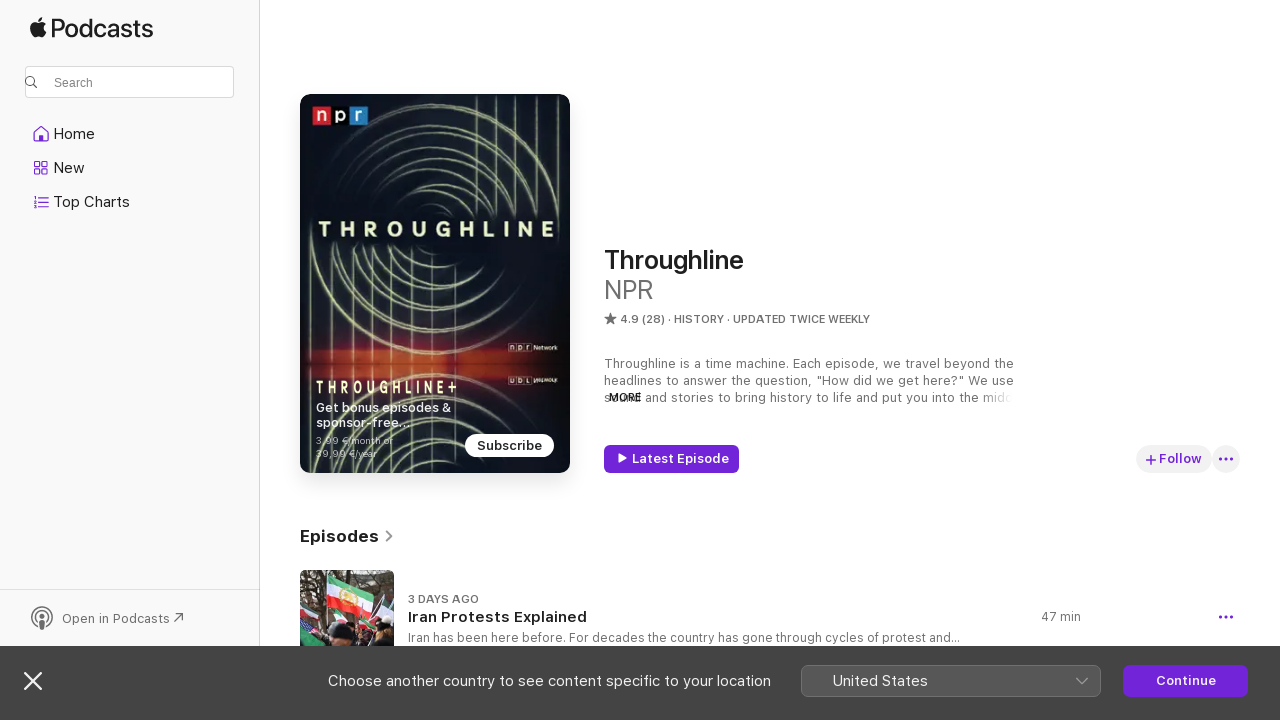

--- FILE ---
content_type: text/html
request_url: https://podcasts.apple.com/es/podcast/throughline/id1451109634?l=en-GB
body_size: 35714
content:
<!DOCTYPE html>
<html dir="ltr" lang="en-GB">
    <head>
        <meta charset="utf-8" />
        <meta http-equiv="X-UA-Compatible" content="IE=edge" />
        <meta name="viewport" content="width=device-width,initial-scale=1" />
        <meta name="applicable-device" content="pc,mobile" />
        <meta name="referrer" content="strict-origin" />

        <link
            rel="apple-touch-icon"
            sizes="180x180"
            href="/assets/favicon/favicon-180.png"
        />
        <link
            rel="icon"
            type="image/png"
            sizes="32x32"
            href="/assets/favicon/favicon-32.png"
        />
        <link
            rel="icon"
            type="image/png"
            sizes="16x16"
            href="/assets/favicon/favicon-16.png"
        />
        <link
            rel="mask-icon"
            href="/assets/favicon/favicon.svg"
            color="#7e50df"
        />
        <link rel="manifest" href="/manifest.json" />

        <title>Throughline - Podcast - Apple Podcasts</title><!-- HEAD_svelte-1frznod_START --><link rel="preconnect" href="//www.apple.com/wss/fonts" crossorigin="anonymous"><link rel="stylesheet" as="style" href="//www.apple.com/wss/fonts?families=SF+Pro,v4%7CSF+Pro+Icons,v1&amp;display=swap" type="text/css" referrerpolicy="strict-origin-when-cross-origin"><!-- HEAD_svelte-1frznod_END --><!-- HEAD_svelte-eg3hvx_START -->    <meta name="description" content="Listen to NPR’s Throughline podcast with Ramtin Arablouei and Rund Abdelfatah on Apple Podcasts.">  <link rel="canonical" href="https://podcasts.apple.com/es/podcast/throughline/id1451109634?l=en-GB">   <link rel="alternate" type="application/json+oembed" href="https://podcasts.apple.com/api/oembed?url=https%3A%2F%2Fpodcasts.apple.com%2Fes%2Fpodcast%2Fthroughline%2Fid1451109634%3Fl%3Den-GB" title="Throughline - Podcast - Apple Podcasts">  <meta name="al:ios:app_store_id" content="525463029"> <meta name="al:ios:app_name" content="Apple Podcasts"> <meta name="apple:content_id" content="1451109634"> <meta name="apple:title" content="Throughline"> <meta name="apple:description" content="Listen to NPR’s Throughline podcast with Ramtin Arablouei and Rund Abdelfatah on Apple Podcasts.">   <meta property="og:title" content="Throughline"> <meta property="og:description" content="History Podcast · Updated twice weekly · Throughline is a time machine. Each episode, we travel beyond the headlines to answer the question, &quot;How did we get here?&quot; We use sound and stories to bring history to life and put you into the middle…"> <meta property="og:site_name" content="Apple Podcasts"> <meta property="og:url" content="https://podcasts.apple.com/es/podcast/throughline/id1451109634?l=en-GB"> <meta property="og:image" content="https://is1-ssl.mzstatic.com/image/thumb/Podcasts221/v4/da/c1/8e/dac18e58-b4c2-525a-2322-b4ec96ee5008/mza_3318470252564262999.jpg/1200x1200bf-60.jpg"> <meta property="og:image:secure_url" content="https://is1-ssl.mzstatic.com/image/thumb/Podcasts221/v4/da/c1/8e/dac18e58-b4c2-525a-2322-b4ec96ee5008/mza_3318470252564262999.jpg/1200x1200bf-60.jpg"> <meta property="og:image:alt" content="Throughline"> <meta property="og:image:width" content="1200"> <meta property="og:image:height" content="1200"> <meta property="og:image:type" content="image/jpg"> <meta property="og:type" content="website"> <meta property="og:locale" content="en_GB">     <meta name="twitter:title" content="Throughline"> <meta name="twitter:description" content="History Podcast · Updated twice weekly · Throughline is a time machine. Each episode, we travel beyond the headlines to answer the question, &quot;How did we get here?&quot; We use sound and stories to bring history to life and put you into the middle…"> <meta name="twitter:site" content="@ApplePodcasts"> <meta name="twitter:image" content="https://is1-ssl.mzstatic.com/image/thumb/Podcasts221/v4/da/c1/8e/dac18e58-b4c2-525a-2322-b4ec96ee5008/mza_3318470252564262999.jpg/1200x1200bf-60.jpg"> <meta name="twitter:image:alt" content="Throughline"> <meta name="twitter:card" content="summary">      <!-- HTML_TAG_START -->
                <script id=schema:show type="application/ld+json">
                    {"@context":"http://schema.org","@type":"CreativeWorkSeries","name":"Throughline","description":"Throughline is a time machine. Each episode, we travel beyond the headlines to answer the question, \"How did we get here?\" We use sound and stories to bring history to life and put you into the middle of it. From ancient civilizations to forgotten figures, we take you directly to the moments that shaped our world. Throughline is hosted by Peabody Award-winning journalists Rund Abdelfatah and Ramtin Arablouei.Subscribe to Throughline+. You'll be supporting the history-reframing, perspective-shifting, time-warping stories you can't get enough of - and you'll unlock access bonus episodes and sponsor-free listening. Learn more at plus.npr.org/throughline","genre":["History","Podcasts","Society & Culture","Documentary"],"url":"https://podcasts.apple.com/es/podcast/throughline/id1451109634?l=en-GB","offers":[{"@type":"Offer","category":"free","price":0}],"dateModified":"2026-01-22T05:05:00Z","thumbnailUrl":"https://is1-ssl.mzstatic.com/image/thumb/Podcasts221/v4/da/c1/8e/dac18e58-b4c2-525a-2322-b4ec96ee5008/mza_3318470252564262999.jpg/1200x1200bf.webp","aggregateRating":{"@type":"AggregateRating","ratingValue":4.9,"reviewCount":28,"itemReviewed":{"@type":"CreativeWorkSeries","name":"Throughline","description":"Throughline is a time machine. Each episode, we travel beyond the headlines to answer the question, \"How did we get here?\" We use sound and stories to bring history to life and put you into the middle of it. From ancient civilizations to forgotten figures, we take you directly to the moments that shaped our world. Throughline is hosted by Peabody Award-winning journalists Rund Abdelfatah and Ramtin Arablouei.Subscribe to Throughline+. You'll be supporting the history-reframing, perspective-shifting, time-warping stories you can't get enough of - and you'll unlock access bonus episodes and sponsor-free listening. Learn more at plus.npr.org/throughline","genre":["History","Podcasts","Society & Culture","Documentary"],"url":"https://podcasts.apple.com/es/podcast/throughline/id1451109634?l=en-GB","offers":[{"@type":"Offer","category":"free","price":0}],"dateModified":"2026-01-22T05:05:00Z","thumbnailUrl":"https://is1-ssl.mzstatic.com/image/thumb/Podcasts221/v4/da/c1/8e/dac18e58-b4c2-525a-2322-b4ec96ee5008/mza_3318470252564262999.jpg/1200x1200bf.webp"}},"review":[{"@type":"Review","author":"Jeremy Federov","datePublished":"2023-09-21","name":"Amazing podcast.","reviewBody":"One of the only podcasts that I actually listen to. It’s incredibly interesting and informative.","reviewRating":{"@type":"Rating","ratingValue":5,"bestRating":5,"worstRating":1},"itemReviewed":{"@type":"CreativeWorkSeries","name":"Throughline","description":"Throughline is a time machine. Each episode, we travel beyond the headlines to answer the question, \"How did we get here?\" We use sound and stories to bring history to life and put you into the middle of it. From ancient civilizations to forgotten figures, we take you directly to the moments that shaped our world. Throughline is hosted by Peabody Award-winning journalists Rund Abdelfatah and Ramtin Arablouei.Subscribe to Throughline+. You'll be supporting the history-reframing, perspective-shifting, time-warping stories you can't get enough of - and you'll unlock access bonus episodes and sponsor-free listening. Learn more at plus.npr.org/throughline","genre":["History","Podcasts","Society & Culture","Documentary"],"url":"https://podcasts.apple.com/es/podcast/throughline/id1451109634?l=en-GB","offers":[{"@type":"Offer","category":"free","price":0}],"dateModified":"2026-01-22T05:05:00Z","thumbnailUrl":"https://is1-ssl.mzstatic.com/image/thumb/Podcasts221/v4/da/c1/8e/dac18e58-b4c2-525a-2322-b4ec96ee5008/mza_3318470252564262999.jpg/1200x1200bf.webp"}},{"@type":"Review","author":"ih5859","datePublished":"2020-05-07","name":"Awesome","reviewBody":"This podcast is really informative and entertaining at the same time. I recommend it to everyone!","reviewRating":{"@type":"Rating","ratingValue":5,"bestRating":5,"worstRating":1},"itemReviewed":{"@type":"CreativeWorkSeries","name":"Throughline","description":"Throughline is a time machine. Each episode, we travel beyond the headlines to answer the question, \"How did we get here?\" We use sound and stories to bring history to life and put you into the middle of it. From ancient civilizations to forgotten figures, we take you directly to the moments that shaped our world. Throughline is hosted by Peabody Award-winning journalists Rund Abdelfatah and Ramtin Arablouei.Subscribe to Throughline+. You'll be supporting the history-reframing, perspective-shifting, time-warping stories you can't get enough of - and you'll unlock access bonus episodes and sponsor-free listening. Learn more at plus.npr.org/throughline","genre":["History","Podcasts","Society & Culture","Documentary"],"url":"https://podcasts.apple.com/es/podcast/throughline/id1451109634?l=en-GB","offers":[{"@type":"Offer","category":"free","price":0}],"dateModified":"2026-01-22T05:05:00Z","thumbnailUrl":"https://is1-ssl.mzstatic.com/image/thumb/Podcasts221/v4/da/c1/8e/dac18e58-b4c2-525a-2322-b4ec96ee5008/mza_3318470252564262999.jpg/1200x1200bf.webp"}},{"@type":"Review","author":"MB Madrid","datePublished":"2019-03-16","name":"You did it again","reviewBody":"Another fascinating podcast NPR! You make my walks to work, house cleaning and cooking so much more educational and entertaining. Thank you","reviewRating":{"@type":"Rating","ratingValue":5,"bestRating":5,"worstRating":1},"itemReviewed":{"@type":"CreativeWorkSeries","name":"Throughline","description":"Throughline is a time machine. Each episode, we travel beyond the headlines to answer the question, \"How did we get here?\" We use sound and stories to bring history to life and put you into the middle of it. From ancient civilizations to forgotten figures, we take you directly to the moments that shaped our world. Throughline is hosted by Peabody Award-winning journalists Rund Abdelfatah and Ramtin Arablouei.Subscribe to Throughline+. You'll be supporting the history-reframing, perspective-shifting, time-warping stories you can't get enough of - and you'll unlock access bonus episodes and sponsor-free listening. Learn more at plus.npr.org/throughline","genre":["History","Podcasts","Society & Culture","Documentary"],"url":"https://podcasts.apple.com/es/podcast/throughline/id1451109634?l=en-GB","offers":[{"@type":"Offer","category":"free","price":0}],"dateModified":"2026-01-22T05:05:00Z","thumbnailUrl":"https://is1-ssl.mzstatic.com/image/thumb/Podcasts221/v4/da/c1/8e/dac18e58-b4c2-525a-2322-b4ec96ee5008/mza_3318470252564262999.jpg/1200x1200bf.webp"}},{"@type":"Review","author":"Dnietosi","datePublished":"2019-02-26","name":"Fantastic podcast to get a better and deeper understanding of current events!","reviewBody":"Super interesting stuff and quite addictive I must say! Keep up the good work!!!","reviewRating":{"@type":"Rating","ratingValue":5,"bestRating":5,"worstRating":1},"itemReviewed":{"@type":"CreativeWorkSeries","name":"Throughline","description":"Throughline is a time machine. Each episode, we travel beyond the headlines to answer the question, \"How did we get here?\" We use sound and stories to bring history to life and put you into the middle of it. From ancient civilizations to forgotten figures, we take you directly to the moments that shaped our world. Throughline is hosted by Peabody Award-winning journalists Rund Abdelfatah and Ramtin Arablouei.Subscribe to Throughline+. You'll be supporting the history-reframing, perspective-shifting, time-warping stories you can't get enough of - and you'll unlock access bonus episodes and sponsor-free listening. Learn more at plus.npr.org/throughline","genre":["History","Podcasts","Society & Culture","Documentary"],"url":"https://podcasts.apple.com/es/podcast/throughline/id1451109634?l=en-GB","offers":[{"@type":"Offer","category":"free","price":0}],"dateModified":"2026-01-22T05:05:00Z","thumbnailUrl":"https://is1-ssl.mzstatic.com/image/thumb/Podcasts221/v4/da/c1/8e/dac18e58-b4c2-525a-2322-b4ec96ee5008/mza_3318470252564262999.jpg/1200x1200bf.webp"}}],"workExample":[{"@type":"AudioObject","datePublished":"2026-01-22","description":"Iran has been here before. For decades the country has gone through cycles of protest and repression at the hands of the Islamic Republic. What makes this cycle different? \n\nIn this episode of Throughline from NPR, we speak to two Iranian experts about their view of the past, present, and future of Iran’s protest movement.\n\nGuests:Ali Alfoneh, senior fellow at the Arab Gulf States Institute in Washington DCHolly Dagres, senior fellow at the Washington Institute and curator of the Iranist on Substack.\n\nTo access bonus episodes and listen to Throughline sponsor-free, subscribe to Throughline+ via Apple Podcasts or at plus.npr.org/throughline.\n\nLearn more about sponsor message choices: podcastchoices.com/adchoices\n\nNPR Privacy Policy","duration":"PT47M20S","genre":["History"],"name":"Iran Protests Explained","offers":[{"@type":"Offer","category":"free","price":0}],"requiresSubscription":"no","uploadDate":"2026-01-22","url":"https://podcasts.apple.com/es/podcast/iran-protests-explained/id1451109634?i=1000746132750&l=en-GB","thumbnailUrl":"https://is1-ssl.mzstatic.com/image/thumb/Podcasts221/v4/4b/dd/01/4bdd017d-85f0-7d0c-1c16-3ab3746538e9/mza_17943067693931198156.jpg/1200x1200bf.webp"},{"@type":"AudioObject","datePublished":"2026-01-20","description":"Forget guns and generals — the real victor of the Revolution had wings. This week on America in Pursuit the story of how a deadly swarm of mosquitoes shaped the American Revolution and changed the course of history.To access bonus episodes and listen to Throughline sponsor-free, subscribe to Throughline+ via Apple Podcasts or at plus.npr.org/throughline.\n\nLearn more about sponsor message choices: podcastchoices.com/adchoices\n\nNPR Privacy Policy","duration":"PT10M24S","genre":["History"],"name":"The Deadliest Ally | America in Pursuit","offers":[{"@type":"Offer","category":"free","price":0}],"requiresSubscription":"no","uploadDate":"2026-01-20","url":"https://podcasts.apple.com/es/podcast/the-deadliest-ally-america-in-pursuit/id1451109634?i=1000745203047&l=en-GB","thumbnailUrl":"https://is1-ssl.mzstatic.com/image/thumb/Podcasts211/v4/7e/1a/55/7e1a5562-33ed-6976-21c0-da6e34552c61/mza_371707086792739548.png/1200x1200bf.webp"},{"@type":"AudioObject","datePublished":"2026-01-19","description":"Throughline producers Lawrence Wu and Devin Katayama discuss the discoveries and delights of making our episode about the first transatlantic cable, “The Internet Under the Sea” (https://n.pr/4qLu02w).  To access bonus episodes and listen to Throughline sponsor-free, subscribe to Throughline+ via Apple Podcasts or at plus.npr.org/throughline.","duration":"P0D","genre":["History"],"name":"The Story of the First Transatlantic Cable (Throughline+)","offers":[{"@type":"Offer","category":"free","price":0}],"requiresSubscription":"no","uploadDate":"2026-01-19","url":"https://podcasts.apple.com/es/podcast/the-story-of-the-first-transatlantic-cable-throughline/id1451109634?i=1000744154717&l=en-GB","thumbnailUrl":"https://is1-ssl.mzstatic.com/image/thumb/PodcastSource221/v4/f5/73/bd/f573bd23-b9a3-d81e-7951-252e148f8de7/eac1c384-91a6-4550-908b-2d0890a089d0.jpg/1200x1200bf.webp"},{"@type":"AudioObject","datePublished":"2026-01-15","description":"Ramtin talks with filmmaker Ken Burns about the revolution that made the U.S., and the surprising lessons he thinks it holds for us today.\n\nGuests:\n\nKen Burns, documentary filmmaker.To access bonus episodes and listen to Throughline sponsor-free, subscribe to Throughline+ via Apple Podcasts or at plus.npr.org/throughline.\n\nLearn more about sponsor message choices: podcastchoices.com/adchoices\n\nNPR Privacy Policy","duration":"PT50M19S","genre":["History"],"name":"Ken Burns and the American Revolution","offers":[{"@type":"Offer","category":"free","price":0}],"requiresSubscription":"no","uploadDate":"2026-01-15","url":"https://podcasts.apple.com/es/podcast/ken-burns-and-the-american-revolution/id1451109634?i=1000745204297&l=en-GB","thumbnailUrl":"https://is1-ssl.mzstatic.com/image/thumb/Podcasts221/v4/3c/df/0d/3cdf0d36-52db-19b2-56e4-d756c9ce741c/mza_1002229941716034956.jpg/1200x1200bf.webp"},{"@type":"AudioObject","datePublished":"2026-01-13","description":"The anniversary of the Declaration of Independence is just around the corner. Wanna get up to speed on the past 250 years? Check out our new miniseries, \"America in Pursuit.\" Every Tuesday from now until July 4th, we'll feature a special moment from the last two centuries of U.S. history, from the American Revolution to the AI Revolution. First up, what does U.S. history really mean?To access bonus episodes and listen to Throughline sponsor-free, subscribe to Throughline+ via Apple Podcasts or at plus.npr.org/throughline.\n\nLearn more about sponsor message choices: podcastchoices.com/adchoices\n\nNPR Privacy Policy","duration":"PT15M2S","genre":["History"],"name":"Your 15-Minute Guide to 250 Years | America in Pursuit","offers":[{"@type":"Offer","category":"free","price":0}],"requiresSubscription":"no","uploadDate":"2026-01-13","url":"https://podcasts.apple.com/es/podcast/your-15-minute-guide-to-250-years-america-in-pursuit/id1451109634?i=1000744899626&l=en-GB","thumbnailUrl":"https://is1-ssl.mzstatic.com/image/thumb/Podcasts221/v4/84/97/2b/84972bdc-048f-3a25-1a91-c93639b27c2d/mza_18227363735911393253.png/1200x1200bf.webp"},{"@type":"AudioObject","datePublished":"2026-01-08","description":"On January 3rd, the U.S. military apprehended Venezuelan President Nicolás Maduro and brought him to the U.S. for trial to face federal drug trafficking and weapons charges. Today, we’re bringing you an episode from our archive: the story of two leaders in Venezuela, separated by nearly two centuries, who shaped the country into what it is today. This episode originally ran in 2019 and has been updated.To access bonus episodes and listen to Throughline sponsor-free, subscribe to Throughline+ via Apple Podcasts or at plus.npr.org/throughline.\n\nLearn more about sponsor message choices: podcastchoices.com/adchoices\n\nNPR Privacy Policy","duration":"PT54M16S","genre":["History"],"name":"El Libertador (Venezuela update)","offers":[{"@type":"Offer","category":"free","price":0}],"requiresSubscription":"no","uploadDate":"2026-01-08","url":"https://podcasts.apple.com/es/podcast/el-libertador-venezuela-update/id1451109634?i=1000744203859&l=en-GB","thumbnailUrl":"https://is1-ssl.mzstatic.com/image/thumb/Podcasts221/v4/7e/92/f3/7e92f358-2382-f8a8-b809-98457281cbf2/mza_5728013130025823830.jpg/1200x1200bf.webp"},{"@type":"AudioObject","datePublished":"2026-01-01","description":"Octavia Butler gave us a new kind of science fiction: not only as one of the first writers to use history to talk about the future, and not only as one of the first Black women to do it, but by sending, along with her warnings, a message of hope, survival, persistence, and repair.\n\nTo access bonus episodes and listen to Throughline sponsor-free, subscribe to Throughline+ via Apple Podcasts or at plus.npr.org/throughline.\n\nLearn more about sponsor message choices: podcastchoices.com/adchoices\n\nNPR Privacy Policy","duration":"PT1H3M2S","genre":["History"],"name":"Winter Book Club: Octavia Butler’s Visionary Fiction","offers":[{"@type":"Offer","category":"free","price":0}],"requiresSubscription":"no","uploadDate":"2026-01-01","url":"https://podcasts.apple.com/es/podcast/winter-book-club-octavia-butlers-visionary-fiction/id1451109634?i=1000741065924&l=en-GB","thumbnailUrl":"https://is1-ssl.mzstatic.com/image/thumb/Podcasts221/v4/44/39/20/44392071-6f1b-26a4-f779-1c94314ac9bd/mza_4369979550283729334.jpeg/1200x1200bf.webp"},{"@type":"AudioObject","datePublished":"2025-12-30","description":"As a kid, Ramtin fell in love with Frank Herbert's 1965 epic sci-fi novel, Dune. Today, he joins NPR's Books We’ve Loved crew, Andrew Limbong and B.A. Parker, to make the case for why he thinks you'll love it too.To access bonus episodes and listen to Throughline sponsor-free, subscribe to Throughline+ via Apple Podcasts or at plus.npr.org/throughline.\n\nLearn more about sponsor message choices: podcastchoices.com/adchoices\n\nNPR Privacy Policy","duration":"PT31M20S","genre":["History"],"name":"Winter Book Club: Why You'll Love 'Dune'","offers":[{"@type":"Offer","category":"free","price":0}],"requiresSubscription":"no","uploadDate":"2025-12-30","url":"https://podcasts.apple.com/es/podcast/winter-book-club-why-youll-love-dune/id1451109634?i=1000741577592&l=en-GB","thumbnailUrl":"https://is1-ssl.mzstatic.com/image/thumb/Podcasts211/v4/0d/a0/33/0da033f1-b83a-72a1-9090-a34bd8d1f3b0/mza_7398841223696006117.jpg/1200x1200bf.webp"},{"@type":"AudioObject","datePublished":"2025-12-25","description":"Christmas wasn't always a national shopping spree — or even a day off work. But when Charles Dickens published A Christmas Carol in 19th-century London, the holiday went viral.\n\nGuests:Leon Litvack, professor of Victorian Studies at Queen's University in Belfast and editor of the Charles Dickens Letters project.Lucinda Dickens Hawksley, author and historian of Victorian England.To access bonus episodes and listen to Throughline sponsor-free, subscribe to Throughline+ via Apple Podcasts or at plus.npr.org/throughline.\n\nLearn more about sponsor message choices: podcastchoices.com/adchoices\n\nNPR Privacy Policy","duration":"PT49M20S","genre":["History"],"name":"Winter Book Club: A Christmas Carol","offers":[{"@type":"Offer","category":"free","price":0}],"requiresSubscription":"no","uploadDate":"2025-12-25","url":"https://podcasts.apple.com/es/podcast/winter-book-club-a-christmas-carol/id1451109634?i=1000741416316&l=en-GB","thumbnailUrl":"https://is1-ssl.mzstatic.com/image/thumb/Podcasts211/v4/99/09/bf/9909bfa7-791e-aaf0-df4e-1dde967d7b60/mza_1072887316519566422.jpeg/1200x1200bf.webp"},{"@type":"AudioObject","datePublished":"2025-12-18","description":"What if the real story of human history is a story itself? To kick off our winter book club, we talk with bestselling author Tamim Ansary about his book, \"The Invention of Yesterday: A 50,000-Year History Of Human Culture, Conflict And Connection,\" about why the future of our species might depend on our ability to arrive at a story we all share. This episode originally ran in 2022.\n\nTo access bonus episodes and listen to Throughline sponsor-free, subscribe to Throughline+ via Apple Podcasts or at plus.npr.org/throughline.\n\nLearn more about sponsor message choices: podcastchoices.com/adchoices\n\nNPR Privacy Policy","duration":"PT44M59S","genre":["History"],"name":"Winter Book Club: The Story of Us?","offers":[{"@type":"Offer","category":"free","price":0}],"requiresSubscription":"no","uploadDate":"2025-12-18","url":"https://podcasts.apple.com/es/podcast/winter-book-club-the-story-of-us/id1451109634?i=1000741062179&l=en-GB","thumbnailUrl":"https://is1-ssl.mzstatic.com/image/thumb/Podcasts221/v4/09/13/62/0913625a-b11b-3819-6fbc-d83c44fa5bf7/mza_14557852276738432611.jpg/1200x1200bf.webp"},{"@type":"AudioObject","datePublished":"2025-12-15","description":"Throughline’s Rund Abdelfatah and Anya Steinberg discuss the process of scoring the Throughline episode “Edward Said and the Question of Palestine” (https://n.pr/4rELfnn), and how they think about music in every episode they produce.To access bonus episodes and listen to Throughline sponsor-free, subscribe to Throughline+ via Apple Podcasts or at plus.npr.org/throughline.","duration":"P0D","genre":["History"],"name":"The Music in Edward Said’s Life (Throughline+)","offers":[{"@type":"Offer","category":"free","price":0}],"requiresSubscription":"no","uploadDate":"2025-12-15","url":"https://podcasts.apple.com/es/podcast/the-music-in-edward-saids-life-throughline/id1451109634?i=1000740256876&l=en-GB","thumbnailUrl":"https://is1-ssl.mzstatic.com/image/thumb/PodcastSource221/v4/62/d2/48/62d24805-28b0-3d50-4c10-172493b67410/475bc69e-87a2-422a-9379-f88369c08c34.jpg/1200x1200bf.webp"},{"@type":"AudioObject","datePublished":"2025-12-11","description":"Rund takes Ramtin on a tour of the enduring world of Jane Austen's Pride and Prejudice... and our two hosts make a bet.\n\nGuests:John Mullan, professor of English Literature at University College London and author of What Matters in Jane Austen\n\nDevoney Looser, professor of English at Arizona State University and author of Wild for Austen: A Rebellious, Subversive and Untamed Jane\n\nLizzie Dunford, director of Jane Austen's House\n\nTo access bonus episodes and listen to Throughline sponsor-free, subscribe to Throughline+ via Apple Podcasts or at plus.npr.org/throughline.\n\nLearn more about sponsor message choices: podcastchoices.com/adchoices\n\nNPR Privacy Policy","duration":"PT52M54S","genre":["History"],"name":"Pride, Prejudice, and Peer Pressure","offers":[{"@type":"Offer","category":"free","price":0}],"requiresSubscription":"no","uploadDate":"2025-12-11","url":"https://podcasts.apple.com/es/podcast/pride-prejudice-and-peer-pressure/id1451109634?i=1000740744831&l=en-GB","thumbnailUrl":"https://is1-ssl.mzstatic.com/image/thumb/Podcasts221/v4/f3/3f/ad/f33fada6-1a01-4f48-6f92-c3099d0d1d5e/mza_12129595997437967602.jpg/1200x1200bf.webp"},{"@type":"AudioObject","datePublished":"2025-12-04","description":"What's better than holiday hot chocolate? If just thinking about it makes you feel all warm and fuzzy, well – that’s by design. Chocolate's big history sweeps across the globe, and today we’re going on that journey: from the pre–Columbus Americas, to an early 20th century reporter’s hunch about what cocoa production really takes, to a 21st century medical student’s story about his childhood on a farm that produces those holiday treats.\n\nGuests:Carla Martin, lecturer in African and African American Studies at Harvard University and President of the Board of the Institute for Cacao and Chocolate Research\n\nCatherine Higgs, professor of history at the University of British Columbia in Canada\n\nShadrack Frimpong, founder of Cocoa360\n\nWe’ve got a favor to ask: We know there are a lot of great NPR shows out there.. but we all know who's the best.  NPR is celebrating the best  podcasts of the year, and YOU get to crown the winner of the People’s Choice Award. Vote for Throughline at npr.org/peopleschoice. May the best pod win!\n\nTo access bonus episodes and listen to Throughline sponsor-free, subscribe to Throughline+ via Apple Podcasts or at plus.npr.org/throughline.\n\nLearn more about sponsor message choices: podcastchoices.com/adchoices\n\nNPR Privacy Policy","duration":"PT52M15S","genre":["History"],"name":"The Bitter History of Chocolate","offers":[{"@type":"Offer","category":"free","price":0}],"requiresSubscription":"no","uploadDate":"2025-12-04","url":"https://podcasts.apple.com/es/podcast/the-bitter-history-of-chocolate/id1451109634?i=1000739591315&l=en-GB","thumbnailUrl":"https://is1-ssl.mzstatic.com/image/thumb/Podcasts211/v4/30/45/3f/30453fae-5733-3a63-52a2-d54477da266a/mza_14461677290299076526.jpg/1200x1200bf.webp"},{"@type":"AudioObject","datePublished":"2025-11-27","description":"On today's show, a Thanksgiving story you might never have heard -- not about Pilgrims or Native people, but instead about a woman who, as civil war loomed, pushed for a shared national holiday she thought would keep the United States together. This episode originally ran in 2024.\n\nWe’ve got a favor to ask: We know there are a lot of great NPR shows out there.. but we all know who's the best.  NPR is celebrating the best  podcasts of the year, and YOU get to crown the winner of the People’s Choice Award. Vote for Throughline at npr.org/peopleschoice. May the best pod win!To access bonus episodes and listen to Throughline sponsor-free, subscribe to Throughline+ via Apple Podcasts or at plus.npr.org/throughline.\n\nLearn more about sponsor message choices: podcastchoices.com/adchoices\n\nNPR Privacy Policy","duration":"PT50M10S","genre":["History"],"name":"The Mother of Thanksgiving","offers":[{"@type":"Offer","category":"free","price":0}],"requiresSubscription":"no","uploadDate":"2025-11-27","url":"https://podcasts.apple.com/es/podcast/the-mother-of-thanksgiving/id1451109634?i=1000737820880&l=en-GB","thumbnailUrl":"https://is1-ssl.mzstatic.com/image/thumb/Podcasts221/v4/b3/29/19/b3291964-c95a-ee38-150f-b1d5ae1eda7d/mza_15752736293454425366.jpg/1200x1200bf.webp"},{"@type":"AudioObject","datePublished":"2025-11-25","description":"Rund Abdelfatah and Cristina Kim try to unravel the mystery of a Soviet scientist who was helping to spread the word about nuclear winter theory—until he disappeared. \n\nThis is a peek at the kind of exclusive bonus content Throughline+ supporters get every month. Want more like this? Sign up via Apple Podcasts or at plus.npr.org/throughline. And thank you!\n\nLearn more about sponsor message choices: podcastchoices.com/adchoices\n\nNPR Privacy Policy","duration":"PT14M46S","genre":["History"],"name":"What Happened to Vladimir Alexandrov?","offers":[{"@type":"Offer","category":"free","price":0}],"requiresSubscription":"no","uploadDate":"2025-11-25","url":"https://podcasts.apple.com/es/podcast/what-happened-to-vladimir-alexandrov/id1451109634?i=1000737670529&l=en-GB","thumbnailUrl":"https://is1-ssl.mzstatic.com/image/thumb/Podcasts211/v4/3f/a7/1c/3fa71cfa-1a6f-9aa8-d359-b160ad8c3ad9/mza_6832426214029630868.jpg/1200x1200bf.webp"}]}
                </script>
                <!-- HTML_TAG_END -->    <!-- HEAD_svelte-eg3hvx_END --><!-- HEAD_svelte-1p7jl_START --><!-- HEAD_svelte-1p7jl_END -->
      <script type="module" crossorigin src="/assets/index~2c50f96d46.js"></script>
      <link rel="stylesheet" href="/assets/index~965ccb6a44.css">
    </head>
    <body>
        <svg style="display: none" xmlns="http://www.w3.org/2000/svg">
            <symbol id="play-circle-fill" viewBox="0 0 60 60">
                <path
                    class="icon-circle-fill__circle"
                    fill="var(--iconCircleFillBG, transparent)"
                    d="M30 60c16.411 0 30-13.617 30-30C60 13.588 46.382 0 29.971 0 13.588 0 .001 13.588.001 30c0 16.383 13.617 30 30 30Z"
                />
                <path
                    fill="var(--iconFillArrow, var(--keyColor, black))"
                    d="M24.411 41.853c-1.41.853-3.028.177-3.028-1.294V19.47c0-1.44 1.735-2.058 3.028-1.294l17.265 10.235a1.89 1.89 0 0 1 0 3.265L24.411 41.853Z"
                />
            </symbol>
        </svg>
        <script defer src="/assets/focus-visible/focus-visible.min.js"></script>
        

        <script
            async
            src="/includes/js-cdn/musickit/v3/amp/musickit.js"
        ></script>
        <script
            type="module"
            async
            src="/includes/js-cdn/musickit/v3/components/musickit-components/musickit-components.esm.js"
        ></script>
        <script
            nomodule
            async
            src="/includes/js-cdn/musickit/v3/components/musickit-components/musickit-components.js"
        ></script>
        <div id="body-container">
              <div class="app-container svelte-ybg737" data-testid="app-container"> <div class="header svelte-1jb51s" data-testid="header"><nav data-testid="navigation" class="navigation svelte-13li0vp"><div class="navigation__header svelte-13li0vp"><div data-testid="logo" class="logo svelte-1gk6pig"> <a aria-label="Apple Podcasts" role="img" href="https://podcasts.apple.com/es/new?l=en" class="svelte-1gk6pig"><svg height="12" viewBox="0 0 67 12" width="67" class="podcasts-logo" aria-hidden="true"><path d="M45.646 3.547c1.748 0 2.903.96 2.903 2.409v5.048h-1.44V9.793h-.036c-.424.819-1.35 1.337-2.31 1.337-1.435 0-2.437-.896-2.437-2.22 0-1.288.982-2.065 2.722-2.17l2.005-.112v-.56c0-.82-.536-1.282-1.448-1.282-.836 0-1.42.4-1.539 1.037H42.66c.042-1.33 1.274-2.276 2.986-2.276zm-22.971 0c2.123 0 3.474 1.456 3.474 3.774 0 2.325-1.344 3.774-3.474 3.774s-3.474-1.45-3.474-3.774c0-2.318 1.358-3.774 3.474-3.774zm15.689 0c1.88 0 3.05 1.19 3.174 2.626h-1.434c-.132-.778-.737-1.359-1.726-1.359-1.156 0-1.922.974-1.922 2.507 0 1.568.773 2.514 1.936 2.514.933 0 1.545-.47 1.712-1.324h1.448c-.167 1.548-1.399 2.584-3.174 2.584-2.089 0-3.453-1.435-3.453-3.774 0-2.29 1.364-3.774 3.439-3.774zm14.263.007c1.622 0 2.785.903 2.82 2.206h-1.414c-.062-.652-.612-1.05-1.448-1.05-.814 0-1.357.377-1.357.952 0 .44.362.735 1.12.924l1.233.287c1.476.357 2.033.903 2.033 1.981 0 1.33-1.254 2.241-3.043 2.241-1.726 0-2.889-.89-3-2.234h1.49c.104.708.668 1.086 1.58 1.086.898 0 1.462-.371 1.462-.96 0-.455-.279-.7-1.044-.896L51.75 7.77c-1.323-.322-1.991-1.001-1.991-2.024 0-1.302 1.163-2.191 2.868-2.191zm11.396 0c1.622 0 2.784.903 2.82 2.206h-1.414c-.063-.652-.613-1.05-1.448-1.05-.815 0-1.358.377-1.358.952 0 .44.362.735 1.121.924l1.232.287C66.452 7.23 67 7.776 67 8.854c0 1.33-1.244 2.241-3.033 2.241-1.726 0-2.889-.89-3-2.234h1.49c.104.708.668 1.086 1.58 1.086.898 0 1.461-.371 1.461-.96 0-.455-.278-.7-1.044-.896l-1.308-.322c-1.323-.322-1.992-1.001-1.992-2.024 0-1.302 1.163-2.191 2.869-2.191zM6.368 2.776l.221.001c.348.028 1.352.135 1.994 1.091-.053.04-1.19.7-1.177 2.088.013 1.656 1.445 2.209 1.458 2.222-.013.041-.227.782-.749 1.55-.455.673-.924 1.333-1.673 1.346-.723.014-.964-.43-1.793-.43-.83 0-1.098.417-1.78.444-.723.027-1.272-.715-1.727-1.388C.205 8.34-.504 5.862.46 4.191c.468-.835 1.325-1.36 2.248-1.373.71-.013 1.365.471 1.793.471.429 0 1.191-.565 2.088-.512zM33.884.9v10.104h-1.462V9.751h-.028c-.432.84-1.267 1.33-2.332 1.33-1.83 0-3.077-1.484-3.077-3.76s1.246-3.76 3.063-3.76c1.051 0 1.88.49 2.297 1.302h.028V.9zm24.849.995v1.743h1.392v1.197h-1.392v4.061c0 .63.279.925.891.925.153 0 .397-.021.494-.035v1.19c-.167.042-.5.07-.835.07-1.483 0-2.06-.56-2.06-1.989V4.835h-1.066V3.638h1.065V1.895zM15.665.9c1.949 0 3.306 1.352 3.306 3.32 0 1.974-1.385 3.332-3.355 3.332h-2.158v3.452h-1.56V.9zm31.388 6.778-1.803.112c-.898.056-1.406.448-1.406 1.078 0 .645.529 1.065 1.336 1.065 1.051 0 1.873-.729 1.873-1.688zM22.675 4.793c-1.218 0-1.942.946-1.942 2.528 0 1.596.724 2.528 1.942 2.528s1.942-.932 1.942-2.528c0-1.59-.724-2.528-1.942-2.528zm7.784.056c-1.17 0-1.935.974-1.935 2.472 0 1.512.765 2.479 1.935 2.479 1.155 0 1.928-.98 1.928-2.479 0-1.484-.773-2.472-1.928-2.472zM15.254 2.224h-1.796v4.012h1.789c1.357 0 2.13-.735 2.13-2.01 0-1.274-.773-2.002-2.123-2.002zM6.596.13c.067.649-.188 1.283-.563 1.756-.39.46-1.007.824-1.624.77-.08-.621.228-1.283.577-1.688.389-.473 1.06-.81 1.61-.838z"></path></svg></a> </div> <div class="search-input-wrapper svelte-1gxcl7k" data-testid="search-input"><div data-testid="amp-search-input" aria-controls="search-suggestions" aria-expanded="false" aria-haspopup="listbox" aria-owns="search-suggestions" class="search-input-container svelte-rg26q6" tabindex="-1" role=""><div class="flex-container svelte-rg26q6"><form id="search-input-form" class="svelte-rg26q6"><svg height="16" width="16" viewBox="0 0 16 16" class="search-svg" aria-hidden="true"><path d="M11.87 10.835c.018.015.035.03.051.047l3.864 3.863a.735.735 0 1 1-1.04 1.04l-3.863-3.864a.744.744 0 0 1-.047-.051 6.667 6.667 0 1 1 1.035-1.035zM6.667 12a5.333 5.333 0 1 0 0-10.667 5.333 5.333 0 0 0 0 10.667z"></path></svg> <input value="" aria-autocomplete="list" aria-multiline="false" aria-controls="search-suggestions" placeholder="Search" spellcheck="false" autocomplete="off" autocorrect="off" autocapitalize="off" type="text" inputmode="search" class="search-input__text-field svelte-rg26q6" data-testid="search-input__text-field"></form> </div> <div data-testid="search-scope-bar"></div>   </div> </div></div> <div data-testid="navigation-content" class="navigation__content svelte-13li0vp" id="navigation" aria-hidden="false"><div class="navigation__scrollable-container svelte-13li0vp"><div data-testid="navigation-items-primary" class="navigation-items navigation-items--primary svelte-ng61m8"> <ul class="navigation-items__list svelte-ng61m8">  <li class="navigation-item navigation-item__home svelte-1a5yt87" aria-selected="false" data-testid="navigation-item"> <a href="https://podcasts.apple.com/es/home?l=en" class="navigation-item__link svelte-1a5yt87" role="button" data-testid="home" aria-pressed="false"><div class="navigation-item__content svelte-zhx7t9"> <span class="navigation-item__icon svelte-zhx7t9"> <svg xmlns="http://www.w3.org/2000/svg" width="24" height="24" viewBox="0 0 24 24" aria-hidden="true"><path d="M6.392 19.41H17.84c1.172 0 1.831-.674 1.831-1.787v-6.731c0-.689-.205-1.18-.732-1.612l-5.794-4.863c-.322-.271-.651-.403-1.025-.403-.374 0-.703.132-1.025.403L5.3 9.28c-.527.432-.732.923-.732 1.612v6.73c0 1.114.659 1.788 1.823 1.788Zm0-1.106c-.402 0-.717-.293-.717-.681v-6.731c0-.352.088-.564.337-.77l5.793-4.855c.11-.088.227-.147.315-.147s.205.059.315.147l5.793 4.856c.242.205.337.417.337.769v6.73c0 .389-.315.682-.725.682h-3.596v-4.431c0-.337-.22-.557-.557-.557H10.56c-.337 0-.564.22-.564.557v4.43H6.392Z"></path></svg> </span> <span class="navigation-item__label svelte-zhx7t9"> Home </span> </div></a>  </li>  <li class="navigation-item navigation-item__new svelte-1a5yt87" aria-selected="false" data-testid="navigation-item"> <a href="https://podcasts.apple.com/es/new?l=en" class="navigation-item__link svelte-1a5yt87" role="button" data-testid="new" aria-pressed="false"><div class="navigation-item__content svelte-zhx7t9"> <span class="navigation-item__icon svelte-zhx7t9"> <svg xmlns="http://www.w3.org/2000/svg" width="24" height="24" viewBox="0 0 24 24" aria-hidden="true"><path d="M9.739 11.138c.93 0 1.399-.47 1.399-1.436V6.428c0-.967-.47-1.428-1.4-1.428h-3.34C5.469 5 5 5.461 5 6.428v3.274c0 .967.469 1.436 1.399 1.436h3.34Zm7.346 0c.93 0 1.399-.47 1.399-1.436V6.428c0-.967-.469-1.428-1.399-1.428h-3.333c-.937 0-1.406.461-1.406 1.428v3.274c0 .967.469 1.436 1.406 1.436h3.333Zm-7.368-1.033H6.414c-.257 0-.381-.132-.381-.403V6.428c0-.263.124-.395.38-.395h3.304c.256 0 .388.132.388.395v3.274c0 .271-.132.403-.388.403Zm7.353 0h-3.303c-.264 0-.388-.132-.388-.403V6.428c0-.263.124-.395.388-.395h3.303c.257 0 .381.132.381.395v3.274c0 .271-.124.403-.38.403Zm-7.33 8.379c.93 0 1.399-.462 1.399-1.428v-3.282c0-.96-.47-1.428-1.4-1.428h-3.34c-.93 0-1.398.469-1.398 1.428v3.282c0 .966.469 1.428 1.399 1.428h3.34Zm7.346 0c.93 0 1.399-.462 1.399-1.428v-3.282c0-.96-.469-1.428-1.399-1.428h-3.333c-.937 0-1.406.469-1.406 1.428v3.282c0 .966.469 1.428 1.406 1.428h3.333ZM9.717 17.45H6.414c-.257 0-.381-.132-.381-.395v-3.274c0-.271.124-.403.38-.403h3.304c.256 0 .388.132.388.403v3.274c0 .263-.132.395-.388.395Zm7.353 0h-3.303c-.264 0-.388-.132-.388-.395v-3.274c0-.271.124-.403.388-.403h3.303c.257 0 .381.132.381.403v3.274c0 .263-.124.395-.38.395Z"></path></svg> </span> <span class="navigation-item__label svelte-zhx7t9"> New </span> </div></a>  </li>  <li class="navigation-item navigation-item__charts svelte-1a5yt87" aria-selected="false" data-testid="navigation-item"> <a href="https://podcasts.apple.com/es/charts?l=en" class="navigation-item__link svelte-1a5yt87" role="button" data-testid="charts" aria-pressed="false"><div class="navigation-item__content svelte-zhx7t9"> <span class="navigation-item__icon svelte-zhx7t9"> <svg xmlns="http://www.w3.org/2000/svg" width="24" height="24" viewBox="0 0 24 24" aria-hidden="true"><path d="M6.597 9.362c.278 0 .476-.161.476-.49V6.504c0-.307-.22-.505-.542-.505-.257 0-.418.088-.6.212l-.52.36c-.147.102-.228.197-.228.35 0 .191.147.323.315.323.095 0 .14-.015.264-.102l.337-.227h.014V8.87c0 .33.19.49.484.49Zm12.568-.886c.33 0 .593-.257.593-.586a.586.586 0 0 0-.593-.594h-9.66a.586.586 0 0 0-.594.594c0 .33.264.586.593.586h9.661ZM7.3 13.778c.198 0 .351-.139.351-.344 0-.22-.146-.359-.351-.359H6.252v-.022l.601-.483c.498-.41.696-.645.696-1.077 0-.586-.49-.981-1.282-.981-.703 0-1.208.366-1.208.835 0 .234.153.359.402.359.169 0 .279-.052.381-.22.103-.176.235-.271.44-.271.212 0 .366.139.366.344 0 .176-.088.33-.469.63l-.96.791a.493.493 0 0 0-.204.41c0 .227.16.388.402.388H7.3Zm11.865-.871a.59.59 0 1 0 0-1.18h-9.66a.59.59 0 1 0 0 1.18h9.66ZM6.282 18.34c.871 0 1.384-.388 1.384-1.003 0-.403-.278-.681-.784-.725v-.022c.367-.066.66-.315.66-.74 0-.557-.542-.864-1.268-.864-.57 0-1.193.27-1.193.754 0 .205.146.352.373.352.161 0 .234-.066.337-.176.168-.183.3-.242.483-.242.227 0 .396.11.396.33 0 .205-.176.308-.476.308h-.08c-.206 0-.338.102-.338.314 0 .198.125.315.337.315h.095c.33 0 .506.11.506.337 0 .198-.183.345-.432.345-.257 0-.44-.147-.579-.286-.088-.08-.161-.14-.3-.14-.235 0-.403.14-.403.367 0 .505.688.776 1.282.776Zm12.883-1.01c.33 0 .593-.257.593-.586a.586.586 0 0 0-.593-.594h-9.66a.586.586 0 0 0-.594.594c0 .33.264.586.593.586h9.661Z"></path></svg> </span> <span class="navigation-item__label svelte-zhx7t9"> Top Charts </span> </div></a>  </li>  <li class="navigation-item navigation-item__search svelte-1a5yt87" aria-selected="false" data-testid="navigation-item"> <a href="https://podcasts.apple.com/es/search?l=en" class="navigation-item__link svelte-1a5yt87" role="button" data-testid="search" aria-pressed="false"><div class="navigation-item__content svelte-zhx7t9"> <span class="navigation-item__icon svelte-zhx7t9"> <svg height="24" viewBox="0 0 24 24" width="24" aria-hidden="true"><path d="M17.979 18.553c.476 0 .813-.366.813-.835a.807.807 0 0 0-.235-.586l-3.45-3.457a5.61 5.61 0 0 0 1.158-3.413c0-3.098-2.535-5.633-5.633-5.633C7.542 4.63 5 7.156 5 10.262c0 3.098 2.534 5.632 5.632 5.632a5.614 5.614 0 0 0 3.274-1.055l3.472 3.472a.835.835 0 0 0 .6.242zm-7.347-3.875c-2.417 0-4.416-2-4.416-4.416 0-2.417 2-4.417 4.416-4.417 2.417 0 4.417 2 4.417 4.417s-2 4.416-4.417 4.416z" fill-opacity=".95"></path></svg> </span> <span class="navigation-item__label svelte-zhx7t9"> Search </span> </div></a>  </li></ul> </div>   </div> <div class="navigation__native-cta"><div slot="native-cta"></div></div></div> </nav> </div>  <div id="scrollable-page" class="scrollable-page svelte-ofwq8g" data-testid="main-section" aria-hidden="false"> <div class="player-bar svelte-dsbdte" data-testid="player-bar" aria-label="Media Controls" aria-hidden="false">   </div> <main data-testid="main" class="svelte-n0itnb"><div class="content-container svelte-n0itnb" data-testid="content-container">    <div class="page-container svelte-1vsyrnf">    <div class="section section--showHeaderRegular svelte-1cj8vg9 without-bottom-spacing" data-testid="section-container" aria-label="Featured" aria-hidden="false"> <div class="shelf-content" data-testid="shelf-content"> <div class="container-detail-header svelte-rknnd2" data-testid="container-detail-header"><div class="show-artwork svelte-123qhuj" slot="artwork" style="--background-color:#071422; --joe-color:#071422;"><div data-testid="artwork-component" class="artwork-component artwork-component--aspect-ratio artwork-component--orientation-square svelte-g1i36u container-style   artwork-component--fullwidth artwork-component--top-rounded-secondary   artwork-component--has-borders" style="
            --artwork-bg-color: #071422;
            --aspect-ratio: 1;
            --placeholder-bg-color: #071422;
       ">   <picture class="svelte-g1i36u"><source sizes=" (max-width:999px) 270px,(min-width:1000px) and (max-width:1319px) 300px,(min-width:1320px) and (max-width:1679px) 300px,300px" srcset="https://is1-ssl.mzstatic.com/image/thumb/Podcasts221/v4/da/c1/8e/dac18e58-b4c2-525a-2322-b4ec96ee5008/mza_3318470252564262999.jpg/270x270bb.webp 270w,https://is1-ssl.mzstatic.com/image/thumb/Podcasts221/v4/da/c1/8e/dac18e58-b4c2-525a-2322-b4ec96ee5008/mza_3318470252564262999.jpg/300x300bb.webp 300w,https://is1-ssl.mzstatic.com/image/thumb/Podcasts221/v4/da/c1/8e/dac18e58-b4c2-525a-2322-b4ec96ee5008/mza_3318470252564262999.jpg/540x540bb.webp 540w,https://is1-ssl.mzstatic.com/image/thumb/Podcasts221/v4/da/c1/8e/dac18e58-b4c2-525a-2322-b4ec96ee5008/mza_3318470252564262999.jpg/600x600bb.webp 600w" type="image/webp"> <source sizes=" (max-width:999px) 270px,(min-width:1000px) and (max-width:1319px) 300px,(min-width:1320px) and (max-width:1679px) 300px,300px" srcset="https://is1-ssl.mzstatic.com/image/thumb/Podcasts221/v4/da/c1/8e/dac18e58-b4c2-525a-2322-b4ec96ee5008/mza_3318470252564262999.jpg/270x270bb-60.jpg 270w,https://is1-ssl.mzstatic.com/image/thumb/Podcasts221/v4/da/c1/8e/dac18e58-b4c2-525a-2322-b4ec96ee5008/mza_3318470252564262999.jpg/300x300bb-60.jpg 300w,https://is1-ssl.mzstatic.com/image/thumb/Podcasts221/v4/da/c1/8e/dac18e58-b4c2-525a-2322-b4ec96ee5008/mza_3318470252564262999.jpg/540x540bb-60.jpg 540w,https://is1-ssl.mzstatic.com/image/thumb/Podcasts221/v4/da/c1/8e/dac18e58-b4c2-525a-2322-b4ec96ee5008/mza_3318470252564262999.jpg/600x600bb-60.jpg 600w" type="image/jpeg"> <img alt="" class="artwork-component__contents artwork-component__image svelte-g1i36u" src="/assets/artwork/1x1.gif" role="presentation" decoding="async" width="300" height="300" fetchpriority="auto" style="opacity: 1;"></picture> </div> <div data-testid="upsell-wrapper" class="upsell-wrapper svelte-16la8gm">  <div class="amp-upsell-card svelte-113eniq  has-wordmark attached" data-testid="amp-upsell-card" role="group"><div class="wordmark svelte-113eniq"><div class="wordmark__primary svelte-113eniq"><div class="wordmark__image svelte-113eniq" data-testid="amp-upsell-card__wordmark__image"><div data-testid="artwork-component" class="artwork-component artwork-component--aspect-ratio artwork-component--orientation-landscape svelte-g1i36u    artwork-component--fullwidth" style="
            --artwork-bg-color: transparent;
            --aspect-ratio: 10;
            --placeholder-bg-color: transparent;
       ">   <picture class="svelte-g1i36u"><source sizes="140px" srcset="https://is1-ssl.mzstatic.com/image/thumb/PodcastSource221/v4/73/f4/ac/73f4ac7b-839d-6635-9749-7372bee92eab/5f82f883-dc44-4235-b4dc-17db368417bd.png/140x14bb.webp 140w,https://is1-ssl.mzstatic.com/image/thumb/PodcastSource221/v4/73/f4/ac/73f4ac7b-839d-6635-9749-7372bee92eab/5f82f883-dc44-4235-b4dc-17db368417bd.png/280x28bb.webp 280w" type="image/webp"> <source sizes="140px" srcset="https://is1-ssl.mzstatic.com/image/thumb/PodcastSource221/v4/73/f4/ac/73f4ac7b-839d-6635-9749-7372bee92eab/5f82f883-dc44-4235-b4dc-17db368417bd.png/140x14bb-60.jpg 140w,https://is1-ssl.mzstatic.com/image/thumb/PodcastSource221/v4/73/f4/ac/73f4ac7b-839d-6635-9749-7372bee92eab/5f82f883-dc44-4235-b4dc-17db368417bd.png/280x28bb-60.jpg 280w" type="image/jpeg"> <img alt="" class="artwork-component__contents artwork-component__image svelte-g1i36u" loading="lazy" src="/assets/artwork/1x1.gif" role="presentation" decoding="async" width="140" height="14" fetchpriority="auto" style="opacity: 1;"></picture> </div></div></div> </div>  <h4 class="title svelte-113eniq" data-testid="amp-upsell-card__content__title" id="uid-0" dir="auto">Get bonus episodes &amp; sponsor-free listening.</h4> <p class="subtitle svelte-113eniq" data-testid="amp-upsell-card__content__subtitle" id="uid-1">3,99 €/month or 39,99 €/year</p> <div class="action-container svelte-113eniq"><button class="button svelte-113eniq" aria-describedby="uid-0 uid-1" data-testid="amp-upsell-card__action-button">Subscribe </button></div> </div> </div></div> <div class="headings svelte-rknnd2"> <h1 class="headings__title svelte-rknnd2" data-testid="non-editable-product-title"><span dir="auto">Throughline</span></h1> <div class="headings__subtitles svelte-rknnd2" data-testid="product-subtitles"><span class="provider svelte-123qhuj">NPR</span></div>  <div class="headings__metadata-bottom svelte-rknnd2"><ul class="metadata svelte-123qhuj"><li aria-label="4.9 out of 5, 28 ratings" class="svelte-123qhuj"><span class="star svelte-123qhuj" aria-hidden="true"><svg class="icon" viewBox="0 0 64 64" title=""><path d="M13.559 60.051c1.102.86 2.5.565 4.166-.645l14.218-10.455L46.19 59.406c1.666 1.21 3.037 1.505 4.166.645 1.102-.833 1.344-2.204.672-4.166l-5.618-16.718 14.353-10.32c1.666-1.183 2.338-2.42 1.908-3.764-.43-1.29-1.693-1.935-3.763-1.908l-17.605.108-5.348-16.8C34.308 4.496 33.34 3.5 31.944 3.5c-1.372 0-2.34.995-2.984 2.984L23.61 23.283l-17.605-.108c-2.07-.027-3.333.618-3.763 1.908-.457 1.344.242 2.58 1.909 3.763l14.352 10.321-5.617 16.718c-.672 1.962-.43 3.333.672 4.166Z"></path></svg></span> 4.9 (28) </li><li class="svelte-123qhuj">HISTORY</li><li class="svelte-123qhuj">UPDATED TWICE WEEKLY</li></ul> </div></div> <div class="description svelte-rknnd2" data-testid="description">  <div class="truncate-wrapper svelte-1ji3yu5"><p data-testid="truncate-text" dir="auto" class="content svelte-1ji3yu5" style="--lines: 3; --line-height: var(--lineHeight, 16); --link-length: 4;"><!-- HTML_TAG_START -->Throughline is a time machine. Each episode, we travel beyond the headlines to answer the question, "How did we get here?" We use sound and stories to bring history to life and put you into the middle of it. From ancient civilizations to forgotten figures, we take you directly to the moments that shaped our world. Throughline is hosted by Peabody Award-winning journalists Rund Abdelfatah and Ramtin Arablouei.Subscribe to Throughline+. You'll be supporting the history-reframing, perspective-shifting, time-warping stories you can't get enough of - and you'll unlock access bonus episodes and sponsor-free listening. Learn more at plus.npr.org/throughline<!-- HTML_TAG_END --></p> </div> </div> <div class="primary-actions svelte-rknnd2"><div class="primary-actions__button primary-actions__button--play svelte-rknnd2"><div class="button-action svelte-1dchn99 primary" data-testid="button-action"> <div class="button svelte-5myedz primary" data-testid="button-base-wrapper"><button data-testid="button-base" type="button"  class="svelte-5myedz"> <span data-testid="button-icon-play" class="icon svelte-1dchn99"><svg height="16" viewBox="0 0 16 16" width="16"><path d="m4.4 15.14 10.386-6.096c.842-.459.794-1.64 0-2.097L4.401.85c-.87-.53-2-.12-2 .82v12.625c0 .966 1.06 1.4 2 .844z"></path></svg></span>  Latest Episode  </button> </div> </div> </div> <div class="primary-actions__button primary-actions__button--shuffle svelte-rknnd2"> </div></div> <div class="secondary-actions svelte-rknnd2"><div slot="secondary-actions"><div class="cloud-buttons svelte-1vilthy" data-testid="cloud-buttons"><div class="cloud-buttons__save svelte-1vilthy"><div class="follow-button svelte-1mgiikm" data-testid="follow-button"><div class="follow-button__background svelte-1mgiikm" data-svelte-h="svelte-16r4sto"><div class="follow-button__background-fill svelte-1mgiikm"></div></div> <div class="follow-button__button-wrapper svelte-1mgiikm"><div data-testid="button-unfollow" class="follow-button__button follow-button__button--unfollow svelte-1mgiikm"><div class="button svelte-5myedz      pill" data-testid="button-base-wrapper"><button data-testid="button-base" aria-label="Unfollow Show" type="button" disabled class="svelte-5myedz"> <svg height="16" viewBox="0 0 16 16" width="16"><path d="M6.233 14.929a.896.896 0 0 0 .79-.438l7.382-11.625c.14-.226.196-.398.196-.578 0-.43-.282-.71-.711-.71-.313 0-.485.1-.672.398l-7.016 11.18-3.64-4.766c-.196-.274-.391-.383-.672-.383-.446 0-.75.304-.75.734 0 .18.078.383.226.57l4.055 5.165c.234.304.476.453.812.453Z"></path></svg> </button> </div></div> <div class="follow-button__button follow-button__button--follow svelte-1mgiikm"><button aria-label="Follow Show" data-testid="button-follow"  class="svelte-1mgiikm"><div class="button__content svelte-1mgiikm"><div class="button__content-group svelte-1mgiikm"><div class="button__icon svelte-1mgiikm" aria-hidden="true"><svg width="10" height="10" viewBox="0 0 10 10" xmlns="http://www.w3.org/2000/svg" fill-rule="evenodd" clip-rule="evenodd" stroke-linejoin="round" stroke-miterlimit="2" class="add-to-library__glyph add-to-library__glyph-add" aria-hidden="true"><path d="M.784 5.784h3.432v3.432c0 .43.354.784.784.784.43 0 .784-.354.784-.784V5.784h3.432a.784.784 0 1 0 0-1.568H5.784V.784A.788.788 0 0 0 5 0a.788.788 0 0 0-.784.784v3.432H.784a.784.784 0 1 0 0 1.568z" fill-rule="nonzero"></path></svg></div> <div class="button__text">Follow</div></div></div></button></div></div> </div></div> <amp-contextual-menu-button config="[object Object]" class="svelte-dj0bcp"> <span aria-label="MORE" class="more-button svelte-dj0bcp more-button--platter" data-testid="more-button" slot="trigger-content"><svg width="28" height="28" viewBox="0 0 28 28" class="glyph" xmlns="http://www.w3.org/2000/svg"><circle fill="var(--iconCircleFill, transparent)" cx="14" cy="14" r="14"></circle><path fill="var(--iconEllipsisFill, white)" d="M10.105 14c0-.87-.687-1.55-1.564-1.55-.862 0-1.557.695-1.557 1.55 0 .848.695 1.55 1.557 1.55.855 0 1.564-.702 1.564-1.55zm5.437 0c0-.87-.68-1.55-1.542-1.55A1.55 1.55 0 0012.45 14c0 .848.695 1.55 1.55 1.55.848 0 1.542-.702 1.542-1.55zm5.474 0c0-.87-.687-1.55-1.557-1.55-.87 0-1.564.695-1.564 1.55 0 .848.694 1.55 1.564 1.55.848 0 1.557-.702 1.557-1.55z"></path></svg></span> </amp-contextual-menu-button> </div></div></div></div> </div></div> <div class="section section--episode svelte-1cj8vg9" data-testid="section-container" aria-label="Episodes" aria-hidden="false"><div class="header svelte-fr9z27">  <div class="header-title-wrapper svelte-fr9z27">    <h2 class="title svelte-fr9z27 title-link" data-testid="header-title"><button type="button" class="title__button svelte-fr9z27" role="link" tabindex="0"><span class="dir-wrapper" dir="auto">Episodes</span> <svg class="chevron" xmlns="http://www.w3.org/2000/svg" viewBox="0 0 64 64" aria-hidden="true"><path d="M19.817 61.863c1.48 0 2.672-.515 3.702-1.546l24.243-23.63c1.352-1.385 1.996-2.737 2.028-4.443 0-1.674-.644-3.09-2.028-4.443L23.519 4.138c-1.03-.998-2.253-1.513-3.702-1.513-2.994 0-5.409 2.382-5.409 5.344 0 1.481.612 2.833 1.739 3.96l20.99 20.347-20.99 20.283c-1.127 1.126-1.739 2.478-1.739 3.96 0 2.93 2.415 5.344 5.409 5.344Z"></path></svg></button></h2> </div> <div slot="buttons" class="section-header-buttons svelte-1cj8vg9"></div> </div> <div class="shelf-content" data-testid="shelf-content"><ol data-testid="episodes-list" class="svelte-834w84"><li class="svelte-834w84"><div class="episode svelte-1pja8da"> <a data-testid="click-action" href="https://podcasts.apple.com/es/podcast/iran-protests-explained/id1451109634?i=1000746132750&amp;l=en-GB" class="link-action svelte-1c9ml6j"> <div data-testid="episode-wrapper" class="episode-wrapper svelte-1pja8da uses-wide-layout   has-artwork has-episode-artwork"><div class="artwork svelte-1pja8da" data-testid="episode-wrapper__artwork"><div data-testid="artwork-component" class="artwork-component artwork-component--aspect-ratio artwork-component--orientation-square svelte-g1i36u container-style   artwork-component--fullwidth    artwork-component--has-borders" style="
            --artwork-bg-color: #211a0c;
            --aspect-ratio: 1;
            --placeholder-bg-color: #211a0c;
       ">   <picture class="svelte-g1i36u"><source sizes="188px" srcset="https://is1-ssl.mzstatic.com/image/thumb/Podcasts221/v4/4b/dd/01/4bdd017d-85f0-7d0c-1c16-3ab3746538e9/mza_17943067693931198156.jpg/188x188bb.webp 188w,https://is1-ssl.mzstatic.com/image/thumb/Podcasts221/v4/4b/dd/01/4bdd017d-85f0-7d0c-1c16-3ab3746538e9/mza_17943067693931198156.jpg/376x376bb.webp 376w" type="image/webp"> <source sizes="188px" srcset="https://is1-ssl.mzstatic.com/image/thumb/Podcasts221/v4/4b/dd/01/4bdd017d-85f0-7d0c-1c16-3ab3746538e9/mza_17943067693931198156.jpg/188x188bb-60.jpg 188w,https://is1-ssl.mzstatic.com/image/thumb/Podcasts221/v4/4b/dd/01/4bdd017d-85f0-7d0c-1c16-3ab3746538e9/mza_17943067693931198156.jpg/376x376bb-60.jpg 376w" type="image/jpeg"> <img alt="Iran Protests Explained" class="artwork-component__contents artwork-component__image svelte-g1i36u" loading="lazy" src="/assets/artwork/1x1.gif" decoding="async" width="188" height="188" fetchpriority="auto" style="opacity: 1;"></picture> </div> </div> <div class="episode-details-container svelte-1pja8da"><section class="episode-details-container svelte-18s13vx episode-details-container--wide-layout  episode-details-container--has-episode-artwork" data-testid="episode-content"><div class="episode-details svelte-18s13vx"><div class="episode-details__eyebrow svelte-18s13vx"> <p class="episode-details__published-date svelte-18s13vx" data-testid="episode-details__published-date">3 DAYS AGO</p> </div> <div class="episode-details__title svelte-18s13vx"> <h3 class="episode-details__title-wrapper svelte-18s13vx" dir="auto"> <div class="multiline-clamp svelte-1a7gcr6 multiline-clamp--overflow" style="--mc-lineClamp: var(--defaultClampOverride, 3);" role="text"> <span class="multiline-clamp__text svelte-1a7gcr6"><span class="episode-details__title-text" data-testid="episode-lockup-title">Iran Protests Explained</span></span> </div></h3> </div> <div class="episode-details__summary svelte-18s13vx" data-testid="episode-content__summary"><p dir="auto"> <div class="multiline-clamp svelte-1a7gcr6 multiline-clamp--overflow" style="--mc-lineClamp: var(--defaultClampOverride, 1);" role="text"> <span class="multiline-clamp__text svelte-1a7gcr6"><!-- HTML_TAG_START -->Iran has been here before. For decades the country has gone through cycles of protest and repression at the hands of the Islamic Republic. What makes this cycle different?&nbsp; In this episode of Throughline from NPR, we speak to two Iranian experts about their view of the past, present, and future of Iran’s protest movement. Guests:Ali Alfoneh, senior fellow at the Arab Gulf States Institute in Washington DCHolly Dagres, senior fellow at the Washington Institute and curator of the Iranist on Substack. To access bonus episodes and listen to Throughline sponsor-free, subscribe to Throughline+ via Apple Podcasts or at plus.npr.org/throughline. Learn more about sponsor message choices: podcastchoices.com/adchoices NPR Privacy Policy<!-- HTML_TAG_END --></span> </div></p></div> <div class="episode-details__meta svelte-18s13vx"><div class="play-button-wrapper play-button-wrapper--meta svelte-mm28iu">  <div class="interactive-play-button svelte-1mtc38i" data-testid="interactive-play-button"><button aria-label="Play" class="play-button svelte-19j07e7 play-button--platter    is-stand-alone" data-testid="play-button"><svg aria-hidden="true" class="icon play-svg" data-testid="play-icon" iconState="play"><use href="#play-circle-fill"></use></svg> </button> </div></div></div></div> </section> <section class="sub-container svelte-mm28iu lockup-has-artwork uses-wide-layout"><div class="episode-block svelte-mm28iu"><div class="play-button-wrapper play-button-wrapper--duration svelte-mm28iu">  <div class="interactive-play-button svelte-1mtc38i" data-testid="interactive-play-button"><button aria-label="Play" class="play-button svelte-19j07e7 play-button--platter    is-stand-alone" data-testid="play-button"><svg aria-hidden="true" class="icon play-svg" data-testid="play-icon" iconState="play"><use href="#play-circle-fill"></use></svg> </button> </div></div> <div class="episode-duration-container svelte-mm28iu"><div class="duration svelte-rzxh9h   duration--alt" data-testid="episode-duration"><div class="progress-bar svelte-rzxh9h"></div> <div class="progress-time svelte-rzxh9h">47 min</div> </div></div> <div class="cloud-buttons-wrapper svelte-mm28iu"><div class="cloud-buttons svelte-1vilthy" data-testid="cloud-buttons"><div class="cloud-buttons__save svelte-1vilthy"><div slot="override-save-button" class="cloud-buttons__save svelte-mm28iu"></div></div> <amp-contextual-menu-button config="[object Object]" class="svelte-dj0bcp"> <span aria-label="MORE" class="more-button svelte-dj0bcp  more-button--non-platter" data-testid="more-button" slot="trigger-content"><svg width="28" height="28" viewBox="0 0 28 28" class="glyph" xmlns="http://www.w3.org/2000/svg"><circle fill="var(--iconCircleFill, transparent)" cx="14" cy="14" r="14"></circle><path fill="var(--iconEllipsisFill, white)" d="M10.105 14c0-.87-.687-1.55-1.564-1.55-.862 0-1.557.695-1.557 1.55 0 .848.695 1.55 1.557 1.55.855 0 1.564-.702 1.564-1.55zm5.437 0c0-.87-.68-1.55-1.542-1.55A1.55 1.55 0 0012.45 14c0 .848.695 1.55 1.55 1.55.848 0 1.542-.702 1.542-1.55zm5.474 0c0-.87-.687-1.55-1.557-1.55-.87 0-1.564.695-1.564 1.55 0 .848.694 1.55 1.564 1.55.848 0 1.557-.702 1.557-1.55z"></path></svg></span> </amp-contextual-menu-button> </div></div></div></section></div></div></a> </div> </li><li class="svelte-834w84"><div class="episode svelte-1pja8da"> <a data-testid="click-action" href="https://podcasts.apple.com/es/podcast/the-deadliest-ally-america-in-pursuit/id1451109634?i=1000745203047&amp;l=en-GB" class="link-action svelte-1c9ml6j"> <div data-testid="episode-wrapper" class="episode-wrapper svelte-1pja8da uses-wide-layout   has-artwork has-episode-artwork"><div class="artwork svelte-1pja8da" data-testid="episode-wrapper__artwork"><div data-testid="artwork-component" class="artwork-component artwork-component--aspect-ratio artwork-component--orientation-square svelte-g1i36u container-style   artwork-component--fullwidth    artwork-component--has-borders" style="
            --artwork-bg-color: #304758;
            --aspect-ratio: 1;
            --placeholder-bg-color: #304758;
       ">   <picture class="svelte-g1i36u"><source sizes="188px" srcset="https://is1-ssl.mzstatic.com/image/thumb/Podcasts211/v4/7e/1a/55/7e1a5562-33ed-6976-21c0-da6e34552c61/mza_371707086792739548.png/188x188bb.webp 188w,https://is1-ssl.mzstatic.com/image/thumb/Podcasts211/v4/7e/1a/55/7e1a5562-33ed-6976-21c0-da6e34552c61/mza_371707086792739548.png/376x376bb.webp 376w" type="image/webp"> <source sizes="188px" srcset="https://is1-ssl.mzstatic.com/image/thumb/Podcasts211/v4/7e/1a/55/7e1a5562-33ed-6976-21c0-da6e34552c61/mza_371707086792739548.png/188x188bb-60.jpg 188w,https://is1-ssl.mzstatic.com/image/thumb/Podcasts211/v4/7e/1a/55/7e1a5562-33ed-6976-21c0-da6e34552c61/mza_371707086792739548.png/376x376bb-60.jpg 376w" type="image/jpeg"> <img alt="The Deadliest Ally | America in Pursuit" class="artwork-component__contents artwork-component__image svelte-g1i36u" loading="lazy" src="/assets/artwork/1x1.gif" decoding="async" width="188" height="188" fetchpriority="auto" style="opacity: 1;"></picture> </div> </div> <div class="episode-details-container svelte-1pja8da"><section class="episode-details-container svelte-18s13vx episode-details-container--wide-layout  episode-details-container--has-episode-artwork" data-testid="episode-content"><div class="episode-details svelte-18s13vx"><div class="episode-details__eyebrow svelte-18s13vx"> <p class="episode-details__published-date svelte-18s13vx" data-testid="episode-details__published-date">5 DAYS AGO</p> </div> <div class="episode-details__title svelte-18s13vx"> <h3 class="episode-details__title-wrapper svelte-18s13vx" dir="auto"> <div class="multiline-clamp svelte-1a7gcr6 multiline-clamp--overflow" style="--mc-lineClamp: var(--defaultClampOverride, 3);" role="text"> <span class="multiline-clamp__text svelte-1a7gcr6"><span class="episode-details__title-text" data-testid="episode-lockup-title">The Deadliest Ally | America in Pursuit</span></span> </div></h3> </div> <div class="episode-details__summary svelte-18s13vx" data-testid="episode-content__summary"><p dir="auto"> <div class="multiline-clamp svelte-1a7gcr6 multiline-clamp--overflow" style="--mc-lineClamp: var(--defaultClampOverride, 1);" role="text"> <span class="multiline-clamp__text svelte-1a7gcr6"><!-- HTML_TAG_START -->Forget guns and generals — the real victor of the Revolution had wings. This week on America in Pursuit the story of how a deadly swarm of mosquitoes shaped the American Revolution and changed the course of history.To access bonus episodes and listen to Throughline sponsor-free, subscribe to Throughline+ via Apple Podcasts or at plus.npr.org/throughline. Learn more about sponsor message choices: podcastchoices.com/adchoices NPR Privacy Policy<!-- HTML_TAG_END --></span> </div></p></div> <div class="episode-details__meta svelte-18s13vx"><div class="play-button-wrapper play-button-wrapper--meta svelte-mm28iu">  <div class="interactive-play-button svelte-1mtc38i" data-testid="interactive-play-button"><button aria-label="Play" class="play-button svelte-19j07e7 play-button--platter    is-stand-alone" data-testid="play-button"><svg aria-hidden="true" class="icon play-svg" data-testid="play-icon" iconState="play"><use href="#play-circle-fill"></use></svg> </button> </div></div></div></div> </section> <section class="sub-container svelte-mm28iu lockup-has-artwork uses-wide-layout"><div class="episode-block svelte-mm28iu"><div class="play-button-wrapper play-button-wrapper--duration svelte-mm28iu">  <div class="interactive-play-button svelte-1mtc38i" data-testid="interactive-play-button"><button aria-label="Play" class="play-button svelte-19j07e7 play-button--platter    is-stand-alone" data-testid="play-button"><svg aria-hidden="true" class="icon play-svg" data-testid="play-icon" iconState="play"><use href="#play-circle-fill"></use></svg> </button> </div></div> <div class="episode-duration-container svelte-mm28iu"><div class="duration svelte-rzxh9h   duration--alt" data-testid="episode-duration"><div class="progress-bar svelte-rzxh9h"></div> <div class="progress-time svelte-rzxh9h">10 min</div> </div></div> <div class="cloud-buttons-wrapper svelte-mm28iu"><div class="cloud-buttons svelte-1vilthy" data-testid="cloud-buttons"><div class="cloud-buttons__save svelte-1vilthy"><div slot="override-save-button" class="cloud-buttons__save svelte-mm28iu"></div></div> <amp-contextual-menu-button config="[object Object]" class="svelte-dj0bcp"> <span aria-label="MORE" class="more-button svelte-dj0bcp  more-button--non-platter" data-testid="more-button" slot="trigger-content"><svg width="28" height="28" viewBox="0 0 28 28" class="glyph" xmlns="http://www.w3.org/2000/svg"><circle fill="var(--iconCircleFill, transparent)" cx="14" cy="14" r="14"></circle><path fill="var(--iconEllipsisFill, white)" d="M10.105 14c0-.87-.687-1.55-1.564-1.55-.862 0-1.557.695-1.557 1.55 0 .848.695 1.55 1.557 1.55.855 0 1.564-.702 1.564-1.55zm5.437 0c0-.87-.68-1.55-1.542-1.55A1.55 1.55 0 0012.45 14c0 .848.695 1.55 1.55 1.55.848 0 1.542-.702 1.542-1.55zm5.474 0c0-.87-.687-1.55-1.557-1.55-.87 0-1.564.695-1.564 1.55 0 .848.694 1.55 1.564 1.55.848 0 1.557-.702 1.557-1.55z"></path></svg></span> </amp-contextual-menu-button> </div></div></div></section></div></div></a> </div> </li><li class="svelte-834w84"><div class="episode svelte-1pja8da"> <a data-testid="click-action" href="https://podcasts.apple.com/es/podcast/the-story-of-the-first-transatlantic-cable-throughline/id1451109634?i=1000744154717&amp;l=en-GB" class="link-action svelte-1c9ml6j"> <div data-testid="episode-wrapper" class="episode-wrapper svelte-1pja8da uses-wide-layout   has-artwork has-episode-artwork"><div class="artwork svelte-1pja8da" data-testid="episode-wrapper__artwork"><div data-testid="artwork-component" class="artwork-component artwork-component--aspect-ratio artwork-component--orientation-square svelte-g1i36u container-style   artwork-component--fullwidth    artwork-component--has-borders" style="
            --artwork-bg-color: #0d1320;
            --aspect-ratio: 1;
            --placeholder-bg-color: #0d1320;
       ">   <picture class="svelte-g1i36u"><source sizes="188px" srcset="https://is1-ssl.mzstatic.com/image/thumb/PodcastSource221/v4/f5/73/bd/f573bd23-b9a3-d81e-7951-252e148f8de7/eac1c384-91a6-4550-908b-2d0890a089d0.jpg/188x188bb.webp 188w,https://is1-ssl.mzstatic.com/image/thumb/PodcastSource221/v4/f5/73/bd/f573bd23-b9a3-d81e-7951-252e148f8de7/eac1c384-91a6-4550-908b-2d0890a089d0.jpg/376x376bb.webp 376w" type="image/webp"> <source sizes="188px" srcset="https://is1-ssl.mzstatic.com/image/thumb/PodcastSource221/v4/f5/73/bd/f573bd23-b9a3-d81e-7951-252e148f8de7/eac1c384-91a6-4550-908b-2d0890a089d0.jpg/188x188bb-60.jpg 188w,https://is1-ssl.mzstatic.com/image/thumb/PodcastSource221/v4/f5/73/bd/f573bd23-b9a3-d81e-7951-252e148f8de7/eac1c384-91a6-4550-908b-2d0890a089d0.jpg/376x376bb-60.jpg 376w" type="image/jpeg"> <img alt="The Story of the First Transatlantic Cable (Throughline+)" class="artwork-component__contents artwork-component__image svelte-g1i36u" loading="lazy" src="/assets/artwork/1x1.gif" decoding="async" width="188" height="188" fetchpriority="auto" style="opacity: 1;"></picture> </div> </div> <div class="episode-details-container svelte-1pja8da"><section class="episode-details-container svelte-18s13vx episode-details-container--wide-layout  episode-details-container--has-episode-artwork" data-testid="episode-content"><div class="episode-details svelte-18s13vx"><div class="episode-details__eyebrow svelte-18s13vx"> <p class="episode-details__published-date svelte-18s13vx" data-testid="episode-details__published-date">6 DAYS AGO · BONUS • THROUGHLINE+ ONLY</p> </div> <div class="episode-details__title svelte-18s13vx"> <h3 class="episode-details__title-wrapper svelte-18s13vx" dir="auto"> <div class="multiline-clamp svelte-1a7gcr6 multiline-clamp--overflow" style="--mc-lineClamp: var(--defaultClampOverride, 3);" role="text"> <span class="multiline-clamp__text svelte-1a7gcr6"><span class="episode-details__title-text" data-testid="episode-lockup-title">The Story of the First Transatlantic Cable (Throughline+)</span></span> </div></h3> </div> <div class="episode-details__summary svelte-18s13vx" data-testid="episode-content__summary"><p dir="auto"> <div class="multiline-clamp svelte-1a7gcr6 multiline-clamp--overflow" style="--mc-lineClamp: var(--defaultClampOverride, 1);" role="text"> <span class="multiline-clamp__text svelte-1a7gcr6"><!-- HTML_TAG_START -->Throughline producers Lawrence Wu and Devin Katayama discuss the discoveries and delights of making our episode about the first transatlantic cable, “The Internet Under the Sea” (https://n.pr/4qLu02w).&nbsp;&nbsp;To access bonus episodes and listen to Throughline sponsor-free, subscribe to Throughline+ via Apple Podcasts or at plus.npr.org/throughline.<!-- HTML_TAG_END --></span> </div></p></div> <div class="episode-details__meta svelte-18s13vx"><div class="play-button-wrapper play-button-wrapper--meta svelte-mm28iu">  <div class="interactive-play-button svelte-1mtc38i" data-testid="interactive-play-button"><button aria-label="Play" class="play-button svelte-19j07e7 play-button--platter    is-stand-alone" data-testid="play-button"><svg aria-hidden="true" class="icon play-svg" data-testid="play-icon" iconState="play"><use href="#play-circle-fill"></use></svg> </button> </div></div></div></div> </section> <section class="sub-container svelte-mm28iu lockup-has-artwork uses-wide-layout"><div class="episode-block svelte-mm28iu"><div class="play-button-wrapper play-button-wrapper--duration svelte-mm28iu">  <div class="interactive-play-button svelte-1mtc38i" data-testid="interactive-play-button"><button aria-label="Play" class="play-button svelte-19j07e7 play-button--platter    is-stand-alone" data-testid="play-button"><svg aria-hidden="true" class="icon play-svg" data-testid="play-icon" iconState="play"><use href="#play-circle-fill"></use></svg> </button> </div></div> <div class="episode-duration-container svelte-mm28iu"><div class="duration svelte-rzxh9h   duration--alt" data-testid="episode-duration"><div class="progress-bar svelte-rzxh9h"></div> <div class="progress-time svelte-rzxh9h">16 min</div> </div></div> <div class="cloud-buttons-wrapper svelte-mm28iu"><div class="cloud-buttons svelte-1vilthy" data-testid="cloud-buttons"><div class="cloud-buttons__save svelte-1vilthy"><div slot="override-save-button" class="cloud-buttons__save svelte-mm28iu"></div></div> <amp-contextual-menu-button config="[object Object]" class="svelte-dj0bcp"> <span aria-label="MORE" class="more-button svelte-dj0bcp  more-button--non-platter" data-testid="more-button" slot="trigger-content"><svg width="28" height="28" viewBox="0 0 28 28" class="glyph" xmlns="http://www.w3.org/2000/svg"><circle fill="var(--iconCircleFill, transparent)" cx="14" cy="14" r="14"></circle><path fill="var(--iconEllipsisFill, white)" d="M10.105 14c0-.87-.687-1.55-1.564-1.55-.862 0-1.557.695-1.557 1.55 0 .848.695 1.55 1.557 1.55.855 0 1.564-.702 1.564-1.55zm5.437 0c0-.87-.68-1.55-1.542-1.55A1.55 1.55 0 0012.45 14c0 .848.695 1.55 1.55 1.55.848 0 1.542-.702 1.542-1.55zm5.474 0c0-.87-.687-1.55-1.557-1.55-.87 0-1.564.695-1.564 1.55 0 .848.694 1.55 1.564 1.55.848 0 1.557-.702 1.557-1.55z"></path></svg></span> </amp-contextual-menu-button> </div></div></div></section></div></div></a> </div> </li><li class="svelte-834w84"><div class="episode svelte-1pja8da"> <a data-testid="click-action" href="https://podcasts.apple.com/es/podcast/ken-burns-and-the-american-revolution/id1451109634?i=1000745204297&amp;l=en-GB" class="link-action svelte-1c9ml6j"> <div data-testid="episode-wrapper" class="episode-wrapper svelte-1pja8da uses-wide-layout   has-artwork has-episode-artwork"><div class="artwork svelte-1pja8da" data-testid="episode-wrapper__artwork"><div data-testid="artwork-component" class="artwork-component artwork-component--aspect-ratio artwork-component--orientation-square svelte-g1i36u container-style   artwork-component--fullwidth    artwork-component--has-borders" style="
            --artwork-bg-color: #d4ac96;
            --aspect-ratio: 1;
            --placeholder-bg-color: #d4ac96;
       ">   <picture class="svelte-g1i36u"><source sizes="188px" srcset="https://is1-ssl.mzstatic.com/image/thumb/Podcasts221/v4/3c/df/0d/3cdf0d36-52db-19b2-56e4-d756c9ce741c/mza_1002229941716034956.jpg/188x188bb.webp 188w,https://is1-ssl.mzstatic.com/image/thumb/Podcasts221/v4/3c/df/0d/3cdf0d36-52db-19b2-56e4-d756c9ce741c/mza_1002229941716034956.jpg/376x376bb.webp 376w" type="image/webp"> <source sizes="188px" srcset="https://is1-ssl.mzstatic.com/image/thumb/Podcasts221/v4/3c/df/0d/3cdf0d36-52db-19b2-56e4-d756c9ce741c/mza_1002229941716034956.jpg/188x188bb-60.jpg 188w,https://is1-ssl.mzstatic.com/image/thumb/Podcasts221/v4/3c/df/0d/3cdf0d36-52db-19b2-56e4-d756c9ce741c/mza_1002229941716034956.jpg/376x376bb-60.jpg 376w" type="image/jpeg"> <img alt="Ken Burns and the American Revolution" class="artwork-component__contents artwork-component__image svelte-g1i36u" loading="lazy" src="/assets/artwork/1x1.gif" decoding="async" width="188" height="188" fetchpriority="auto" style="opacity: 1;"></picture> </div> </div> <div class="episode-details-container svelte-1pja8da"><section class="episode-details-container svelte-18s13vx episode-details-container--wide-layout  episode-details-container--has-episode-artwork" data-testid="episode-content"><div class="episode-details svelte-18s13vx"><div class="episode-details__eyebrow svelte-18s13vx"> <p class="episode-details__published-date svelte-18s13vx" data-testid="episode-details__published-date">15 JAN</p> </div> <div class="episode-details__title svelte-18s13vx"> <h3 class="episode-details__title-wrapper svelte-18s13vx" dir="auto"> <div class="multiline-clamp svelte-1a7gcr6 multiline-clamp--overflow" style="--mc-lineClamp: var(--defaultClampOverride, 3);" role="text"> <span class="multiline-clamp__text svelte-1a7gcr6"><span class="episode-details__title-text" data-testid="episode-lockup-title">Ken Burns and the American Revolution</span></span> </div></h3> </div> <div class="episode-details__summary svelte-18s13vx" data-testid="episode-content__summary"><p dir="auto"> <div class="multiline-clamp svelte-1a7gcr6 multiline-clamp--overflow" style="--mc-lineClamp: var(--defaultClampOverride, 1);" role="text"> <span class="multiline-clamp__text svelte-1a7gcr6"><!-- HTML_TAG_START -->Ramtin talks with filmmaker Ken Burns about the revolution that made the U.S., and the surprising lessons he thinks it holds for us today. Guests: Ken Burns, documentary filmmaker.To access bonus episodes and listen to Throughline sponsor-free, subscribe to Throughline+ via Apple Podcasts or at plus.npr.org/throughline. Learn more about sponsor message choices: podcastchoices.com/adchoices NPR Privacy Policy<!-- HTML_TAG_END --></span> </div></p></div> <div class="episode-details__meta svelte-18s13vx"><div class="play-button-wrapper play-button-wrapper--meta svelte-mm28iu">  <div class="interactive-play-button svelte-1mtc38i" data-testid="interactive-play-button"><button aria-label="Play" class="play-button svelte-19j07e7 play-button--platter    is-stand-alone" data-testid="play-button"><svg aria-hidden="true" class="icon play-svg" data-testid="play-icon" iconState="play"><use href="#play-circle-fill"></use></svg> </button> </div></div></div></div> </section> <section class="sub-container svelte-mm28iu lockup-has-artwork uses-wide-layout"><div class="episode-block svelte-mm28iu"><div class="play-button-wrapper play-button-wrapper--duration svelte-mm28iu">  <div class="interactive-play-button svelte-1mtc38i" data-testid="interactive-play-button"><button aria-label="Play" class="play-button svelte-19j07e7 play-button--platter    is-stand-alone" data-testid="play-button"><svg aria-hidden="true" class="icon play-svg" data-testid="play-icon" iconState="play"><use href="#play-circle-fill"></use></svg> </button> </div></div> <div class="episode-duration-container svelte-mm28iu"><div class="duration svelte-rzxh9h   duration--alt" data-testid="episode-duration"><div class="progress-bar svelte-rzxh9h"></div> <div class="progress-time svelte-rzxh9h">50 min</div> </div></div> <div class="cloud-buttons-wrapper svelte-mm28iu"><div class="cloud-buttons svelte-1vilthy" data-testid="cloud-buttons"><div class="cloud-buttons__save svelte-1vilthy"><div slot="override-save-button" class="cloud-buttons__save svelte-mm28iu"></div></div> <amp-contextual-menu-button config="[object Object]" class="svelte-dj0bcp"> <span aria-label="MORE" class="more-button svelte-dj0bcp  more-button--non-platter" data-testid="more-button" slot="trigger-content"><svg width="28" height="28" viewBox="0 0 28 28" class="glyph" xmlns="http://www.w3.org/2000/svg"><circle fill="var(--iconCircleFill, transparent)" cx="14" cy="14" r="14"></circle><path fill="var(--iconEllipsisFill, white)" d="M10.105 14c0-.87-.687-1.55-1.564-1.55-.862 0-1.557.695-1.557 1.55 0 .848.695 1.55 1.557 1.55.855 0 1.564-.702 1.564-1.55zm5.437 0c0-.87-.68-1.55-1.542-1.55A1.55 1.55 0 0012.45 14c0 .848.695 1.55 1.55 1.55.848 0 1.542-.702 1.542-1.55zm5.474 0c0-.87-.687-1.55-1.557-1.55-.87 0-1.564.695-1.564 1.55 0 .848.694 1.55 1.564 1.55.848 0 1.557-.702 1.557-1.55z"></path></svg></span> </amp-contextual-menu-button> </div></div></div></section></div></div></a> </div> </li><li class="svelte-834w84"><div class="episode svelte-1pja8da"> <a data-testid="click-action" href="https://podcasts.apple.com/es/podcast/your-15-minute-guide-to-250-years-america-in-pursuit/id1451109634?i=1000744899626&amp;l=en-GB" class="link-action svelte-1c9ml6j"> <div data-testid="episode-wrapper" class="episode-wrapper svelte-1pja8da uses-wide-layout   has-artwork has-episode-artwork"><div class="artwork svelte-1pja8da" data-testid="episode-wrapper__artwork"><div data-testid="artwork-component" class="artwork-component artwork-component--aspect-ratio artwork-component--orientation-square svelte-g1i36u container-style   artwork-component--fullwidth    artwork-component--has-borders" style="
            --artwork-bg-color: #0a1a2d;
            --aspect-ratio: 1;
            --placeholder-bg-color: #0a1a2d;
       ">   <picture class="svelte-g1i36u"><source sizes="188px" srcset="https://is1-ssl.mzstatic.com/image/thumb/Podcasts221/v4/84/97/2b/84972bdc-048f-3a25-1a91-c93639b27c2d/mza_18227363735911393253.png/188x188bb.webp 188w,https://is1-ssl.mzstatic.com/image/thumb/Podcasts221/v4/84/97/2b/84972bdc-048f-3a25-1a91-c93639b27c2d/mza_18227363735911393253.png/376x376bb.webp 376w" type="image/webp"> <source sizes="188px" srcset="https://is1-ssl.mzstatic.com/image/thumb/Podcasts221/v4/84/97/2b/84972bdc-048f-3a25-1a91-c93639b27c2d/mza_18227363735911393253.png/188x188bb-60.jpg 188w,https://is1-ssl.mzstatic.com/image/thumb/Podcasts221/v4/84/97/2b/84972bdc-048f-3a25-1a91-c93639b27c2d/mza_18227363735911393253.png/376x376bb-60.jpg 376w" type="image/jpeg"> <img alt="Your 15-Minute Guide to 250 Years | America in Pursuit" class="artwork-component__contents artwork-component__image svelte-g1i36u" loading="lazy" src="/assets/artwork/1x1.gif" decoding="async" width="188" height="188" fetchpriority="auto" style="opacity: 1;"></picture> </div> </div> <div class="episode-details-container svelte-1pja8da"><section class="episode-details-container svelte-18s13vx episode-details-container--wide-layout  episode-details-container--has-episode-artwork" data-testid="episode-content"><div class="episode-details svelte-18s13vx"><div class="episode-details__eyebrow svelte-18s13vx"> <p class="episode-details__published-date svelte-18s13vx" data-testid="episode-details__published-date">13 JAN</p> </div> <div class="episode-details__title svelte-18s13vx"> <h3 class="episode-details__title-wrapper svelte-18s13vx" dir="auto"> <div class="multiline-clamp svelte-1a7gcr6 multiline-clamp--overflow" style="--mc-lineClamp: var(--defaultClampOverride, 3);" role="text"> <span class="multiline-clamp__text svelte-1a7gcr6"><span class="episode-details__title-text" data-testid="episode-lockup-title">Your 15-Minute Guide to 250 Years | America in Pursuit</span></span> </div></h3> </div> <div class="episode-details__summary svelte-18s13vx" data-testid="episode-content__summary"><p dir="auto"> <div class="multiline-clamp svelte-1a7gcr6 multiline-clamp--overflow" style="--mc-lineClamp: var(--defaultClampOverride, 1);" role="text"> <span class="multiline-clamp__text svelte-1a7gcr6"><!-- HTML_TAG_START -->The anniversary of the Declaration of Independence is just around the corner. Wanna get up to speed on the past 250 years? Check out our new miniseries, "America in Pursuit." Every Tuesday from now until July 4th, we'll feature a special moment from the last two centuries of U.S. history, from the American Revolution to the AI Revolution. First up, what does U.S. history really mean?To access bonus episodes and listen to Throughline sponsor-free, subscribe to Throughline+ via Apple Podcasts or at plus.npr.org/throughline. Learn more about sponsor message choices: podcastchoices.com/adchoices NPR Privacy Policy<!-- HTML_TAG_END --></span> </div></p></div> <div class="episode-details__meta svelte-18s13vx"><div class="play-button-wrapper play-button-wrapper--meta svelte-mm28iu">  <div class="interactive-play-button svelte-1mtc38i" data-testid="interactive-play-button"><button aria-label="Play" class="play-button svelte-19j07e7 play-button--platter    is-stand-alone" data-testid="play-button"><svg aria-hidden="true" class="icon play-svg" data-testid="play-icon" iconState="play"><use href="#play-circle-fill"></use></svg> </button> </div></div></div></div> </section> <section class="sub-container svelte-mm28iu lockup-has-artwork uses-wide-layout"><div class="episode-block svelte-mm28iu"><div class="play-button-wrapper play-button-wrapper--duration svelte-mm28iu">  <div class="interactive-play-button svelte-1mtc38i" data-testid="interactive-play-button"><button aria-label="Play" class="play-button svelte-19j07e7 play-button--platter    is-stand-alone" data-testid="play-button"><svg aria-hidden="true" class="icon play-svg" data-testid="play-icon" iconState="play"><use href="#play-circle-fill"></use></svg> </button> </div></div> <div class="episode-duration-container svelte-mm28iu"><div class="duration svelte-rzxh9h   duration--alt" data-testid="episode-duration"><div class="progress-bar svelte-rzxh9h"></div> <div class="progress-time svelte-rzxh9h">15 min</div> </div></div> <div class="cloud-buttons-wrapper svelte-mm28iu"><div class="cloud-buttons svelte-1vilthy" data-testid="cloud-buttons"><div class="cloud-buttons__save svelte-1vilthy"><div slot="override-save-button" class="cloud-buttons__save svelte-mm28iu"></div></div> <amp-contextual-menu-button config="[object Object]" class="svelte-dj0bcp"> <span aria-label="MORE" class="more-button svelte-dj0bcp  more-button--non-platter" data-testid="more-button" slot="trigger-content"><svg width="28" height="28" viewBox="0 0 28 28" class="glyph" xmlns="http://www.w3.org/2000/svg"><circle fill="var(--iconCircleFill, transparent)" cx="14" cy="14" r="14"></circle><path fill="var(--iconEllipsisFill, white)" d="M10.105 14c0-.87-.687-1.55-1.564-1.55-.862 0-1.557.695-1.557 1.55 0 .848.695 1.55 1.557 1.55.855 0 1.564-.702 1.564-1.55zm5.437 0c0-.87-.68-1.55-1.542-1.55A1.55 1.55 0 0012.45 14c0 .848.695 1.55 1.55 1.55.848 0 1.542-.702 1.542-1.55zm5.474 0c0-.87-.687-1.55-1.557-1.55-.87 0-1.564.695-1.564 1.55 0 .848.694 1.55 1.564 1.55.848 0 1.557-.702 1.557-1.55z"></path></svg></span> </amp-contextual-menu-button> </div></div></div></section></div></div></a> </div> </li><li class="svelte-834w84"><div class="episode svelte-1pja8da"> <a data-testid="click-action" href="https://podcasts.apple.com/es/podcast/el-libertador-venezuela-update/id1451109634?i=1000744203859&amp;l=en-GB" class="link-action svelte-1c9ml6j"> <div data-testid="episode-wrapper" class="episode-wrapper svelte-1pja8da uses-wide-layout   has-artwork has-episode-artwork"><div class="artwork svelte-1pja8da" data-testid="episode-wrapper__artwork"><div data-testid="artwork-component" class="artwork-component artwork-component--aspect-ratio artwork-component--orientation-square svelte-g1i36u container-style   artwork-component--fullwidth    artwork-component--has-borders" style="
            --artwork-bg-color: #a8a8a8;
            --aspect-ratio: 1;
            --placeholder-bg-color: #a8a8a8;
       ">   <picture class="svelte-g1i36u"><source sizes="188px" srcset="https://is1-ssl.mzstatic.com/image/thumb/Podcasts221/v4/7e/92/f3/7e92f358-2382-f8a8-b809-98457281cbf2/mza_5728013130025823830.jpg/188x188bb.webp 188w,https://is1-ssl.mzstatic.com/image/thumb/Podcasts221/v4/7e/92/f3/7e92f358-2382-f8a8-b809-98457281cbf2/mza_5728013130025823830.jpg/376x376bb.webp 376w" type="image/webp"> <source sizes="188px" srcset="https://is1-ssl.mzstatic.com/image/thumb/Podcasts221/v4/7e/92/f3/7e92f358-2382-f8a8-b809-98457281cbf2/mza_5728013130025823830.jpg/188x188bb-60.jpg 188w,https://is1-ssl.mzstatic.com/image/thumb/Podcasts221/v4/7e/92/f3/7e92f358-2382-f8a8-b809-98457281cbf2/mza_5728013130025823830.jpg/376x376bb-60.jpg 376w" type="image/jpeg"> <img alt="El Libertador (Venezuela update)" class="artwork-component__contents artwork-component__image svelte-g1i36u" loading="lazy" src="/assets/artwork/1x1.gif" decoding="async" width="188" height="188" fetchpriority="auto" style="opacity: 1;"></picture> </div> </div> <div class="episode-details-container svelte-1pja8da"><section class="episode-details-container svelte-18s13vx episode-details-container--wide-layout  episode-details-container--has-episode-artwork" data-testid="episode-content"><div class="episode-details svelte-18s13vx"><div class="episode-details__eyebrow svelte-18s13vx"> <p class="episode-details__published-date svelte-18s13vx" data-testid="episode-details__published-date">8 JAN</p> </div> <div class="episode-details__title svelte-18s13vx"> <h3 class="episode-details__title-wrapper svelte-18s13vx" dir="auto"> <div class="multiline-clamp svelte-1a7gcr6 multiline-clamp--overflow" style="--mc-lineClamp: var(--defaultClampOverride, 3);" role="text"> <span class="multiline-clamp__text svelte-1a7gcr6"><span class="episode-details__title-text" data-testid="episode-lockup-title">El Libertador (Venezuela update)</span></span> </div></h3> </div> <div class="episode-details__summary svelte-18s13vx" data-testid="episode-content__summary"><p dir="auto"> <div class="multiline-clamp svelte-1a7gcr6 multiline-clamp--overflow" style="--mc-lineClamp: var(--defaultClampOverride, 1);" role="text"> <span class="multiline-clamp__text svelte-1a7gcr6"><!-- HTML_TAG_START -->On January 3rd, the U.S. military apprehended Venezuelan President Nicolás Maduro and brought him to the U.S. for trial to face federal drug trafficking and weapons charges. Today, we’re bringing you an episode from our archive: the story of two leaders in Venezuela, separated by nearly two centuries, who shaped the country into what it is today. This episode originally ran in 2019 and has been updated.To access bonus episodes and listen to Throughline sponsor-free, subscribe to Throughline+ via Apple Podcasts or at plus.npr.org/throughline. Learn more about sponsor message choices: podcastchoices.com/adchoices NPR Privacy Policy<!-- HTML_TAG_END --></span> </div></p></div> <div class="episode-details__meta svelte-18s13vx"><div class="play-button-wrapper play-button-wrapper--meta svelte-mm28iu">  <div class="interactive-play-button svelte-1mtc38i" data-testid="interactive-play-button"><button aria-label="Play" class="play-button svelte-19j07e7 play-button--platter    is-stand-alone" data-testid="play-button"><svg aria-hidden="true" class="icon play-svg" data-testid="play-icon" iconState="play"><use href="#play-circle-fill"></use></svg> </button> </div></div></div></div> </section> <section class="sub-container svelte-mm28iu lockup-has-artwork uses-wide-layout"><div class="episode-block svelte-mm28iu"><div class="play-button-wrapper play-button-wrapper--duration svelte-mm28iu">  <div class="interactive-play-button svelte-1mtc38i" data-testid="interactive-play-button"><button aria-label="Play" class="play-button svelte-19j07e7 play-button--platter    is-stand-alone" data-testid="play-button"><svg aria-hidden="true" class="icon play-svg" data-testid="play-icon" iconState="play"><use href="#play-circle-fill"></use></svg> </button> </div></div> <div class="episode-duration-container svelte-mm28iu"><div class="duration svelte-rzxh9h   duration--alt" data-testid="episode-duration"><div class="progress-bar svelte-rzxh9h"></div> <div class="progress-time svelte-rzxh9h">54 min</div> </div></div> <div class="cloud-buttons-wrapper svelte-mm28iu"><div class="cloud-buttons svelte-1vilthy" data-testid="cloud-buttons"><div class="cloud-buttons__save svelte-1vilthy"><div slot="override-save-button" class="cloud-buttons__save svelte-mm28iu"></div></div> <amp-contextual-menu-button config="[object Object]" class="svelte-dj0bcp"> <span aria-label="MORE" class="more-button svelte-dj0bcp  more-button--non-platter" data-testid="more-button" slot="trigger-content"><svg width="28" height="28" viewBox="0 0 28 28" class="glyph" xmlns="http://www.w3.org/2000/svg"><circle fill="var(--iconCircleFill, transparent)" cx="14" cy="14" r="14"></circle><path fill="var(--iconEllipsisFill, white)" d="M10.105 14c0-.87-.687-1.55-1.564-1.55-.862 0-1.557.695-1.557 1.55 0 .848.695 1.55 1.557 1.55.855 0 1.564-.702 1.564-1.55zm5.437 0c0-.87-.68-1.55-1.542-1.55A1.55 1.55 0 0012.45 14c0 .848.695 1.55 1.55 1.55.848 0 1.542-.702 1.542-1.55zm5.474 0c0-.87-.687-1.55-1.557-1.55-.87 0-1.564.695-1.564 1.55 0 .848.694 1.55 1.564 1.55.848 0 1.557-.702 1.557-1.55z"></path></svg></span> </amp-contextual-menu-button> </div></div></div></section></div></div></a> </div> </li><li class="svelte-834w84"><div class="episode svelte-1pja8da"> <a data-testid="click-action" href="https://podcasts.apple.com/es/podcast/winter-book-club-octavia-butlers-visionary-fiction/id1451109634?i=1000741065924&amp;l=en-GB" class="link-action svelte-1c9ml6j"> <div data-testid="episode-wrapper" class="episode-wrapper svelte-1pja8da uses-wide-layout   has-artwork has-episode-artwork"><div class="artwork svelte-1pja8da" data-testid="episode-wrapper__artwork"><div data-testid="artwork-component" class="artwork-component artwork-component--aspect-ratio artwork-component--orientation-square svelte-g1i36u container-style   artwork-component--fullwidth    artwork-component--has-borders" style="
            --artwork-bg-color: #f8ce40;
            --aspect-ratio: 1;
            --placeholder-bg-color: #f8ce40;
       ">   <picture class="svelte-g1i36u"><source sizes="188px" srcset="https://is1-ssl.mzstatic.com/image/thumb/Podcasts221/v4/44/39/20/44392071-6f1b-26a4-f779-1c94314ac9bd/mza_4369979550283729334.jpeg/188x188bb.webp 188w,https://is1-ssl.mzstatic.com/image/thumb/Podcasts221/v4/44/39/20/44392071-6f1b-26a4-f779-1c94314ac9bd/mza_4369979550283729334.jpeg/376x376bb.webp 376w" type="image/webp"> <source sizes="188px" srcset="https://is1-ssl.mzstatic.com/image/thumb/Podcasts221/v4/44/39/20/44392071-6f1b-26a4-f779-1c94314ac9bd/mza_4369979550283729334.jpeg/188x188bb-60.jpg 188w,https://is1-ssl.mzstatic.com/image/thumb/Podcasts221/v4/44/39/20/44392071-6f1b-26a4-f779-1c94314ac9bd/mza_4369979550283729334.jpeg/376x376bb-60.jpg 376w" type="image/jpeg"> <img alt="Winter Book Club: Octavia Butler’s Visionary Fiction" class="artwork-component__contents artwork-component__image svelte-g1i36u" loading="lazy" src="/assets/artwork/1x1.gif" decoding="async" width="188" height="188" fetchpriority="auto" style="opacity: 1;"></picture> </div> </div> <div class="episode-details-container svelte-1pja8da"><section class="episode-details-container svelte-18s13vx episode-details-container--wide-layout  episode-details-container--has-episode-artwork" data-testid="episode-content"><div class="episode-details svelte-18s13vx"><div class="episode-details__eyebrow svelte-18s13vx"> <p class="episode-details__published-date svelte-18s13vx" data-testid="episode-details__published-date">1 JAN</p> </div> <div class="episode-details__title svelte-18s13vx"> <h3 class="episode-details__title-wrapper svelte-18s13vx" dir="auto"> <div class="multiline-clamp svelte-1a7gcr6 multiline-clamp--overflow" style="--mc-lineClamp: var(--defaultClampOverride, 3);" role="text"> <span class="multiline-clamp__text svelte-1a7gcr6"><span class="episode-details__title-text" data-testid="episode-lockup-title">Winter Book Club: Octavia Butler’s Visionary Fiction</span></span> </div></h3> </div> <div class="episode-details__summary svelte-18s13vx" data-testid="episode-content__summary"><p dir="auto"> <div class="multiline-clamp svelte-1a7gcr6 multiline-clamp--overflow" style="--mc-lineClamp: var(--defaultClampOverride, 1);" role="text"> <span class="multiline-clamp__text svelte-1a7gcr6"><!-- HTML_TAG_START -->Octavia Butler gave us a new kind of science fiction: not only as one of the first writers to use history to talk about the future, and not only as one of the first Black women to do it, but by sending, along with her warnings, a message of hope, survival, persistence, and repair. To access bonus episodes and listen to Throughline sponsor-free, subscribe to Throughline+ via Apple Podcasts or at plus.npr.org/throughline. Learn more about sponsor message choices: podcastchoices.com/adchoices NPR Privacy Policy<!-- HTML_TAG_END --></span> </div></p></div> <div class="episode-details__meta svelte-18s13vx"><div class="play-button-wrapper play-button-wrapper--meta svelte-mm28iu">  <div class="interactive-play-button svelte-1mtc38i" data-testid="interactive-play-button"><button aria-label="Play" class="play-button svelte-19j07e7 play-button--platter    is-stand-alone" data-testid="play-button"><svg aria-hidden="true" class="icon play-svg" data-testid="play-icon" iconState="play"><use href="#play-circle-fill"></use></svg> </button> </div></div></div></div> </section> <section class="sub-container svelte-mm28iu lockup-has-artwork uses-wide-layout"><div class="episode-block svelte-mm28iu"><div class="play-button-wrapper play-button-wrapper--duration svelte-mm28iu">  <div class="interactive-play-button svelte-1mtc38i" data-testid="interactive-play-button"><button aria-label="Play" class="play-button svelte-19j07e7 play-button--platter    is-stand-alone" data-testid="play-button"><svg aria-hidden="true" class="icon play-svg" data-testid="play-icon" iconState="play"><use href="#play-circle-fill"></use></svg> </button> </div></div> <div class="episode-duration-container svelte-mm28iu"><div class="duration svelte-rzxh9h   duration--alt" data-testid="episode-duration"><div class="progress-bar svelte-rzxh9h"></div> <div class="progress-time svelte-rzxh9h">1h 3m</div> </div></div> <div class="cloud-buttons-wrapper svelte-mm28iu"><div class="cloud-buttons svelte-1vilthy" data-testid="cloud-buttons"><div class="cloud-buttons__save svelte-1vilthy"><div slot="override-save-button" class="cloud-buttons__save svelte-mm28iu"></div></div> <amp-contextual-menu-button config="[object Object]" class="svelte-dj0bcp"> <span aria-label="MORE" class="more-button svelte-dj0bcp  more-button--non-platter" data-testid="more-button" slot="trigger-content"><svg width="28" height="28" viewBox="0 0 28 28" class="glyph" xmlns="http://www.w3.org/2000/svg"><circle fill="var(--iconCircleFill, transparent)" cx="14" cy="14" r="14"></circle><path fill="var(--iconEllipsisFill, white)" d="M10.105 14c0-.87-.687-1.55-1.564-1.55-.862 0-1.557.695-1.557 1.55 0 .848.695 1.55 1.557 1.55.855 0 1.564-.702 1.564-1.55zm5.437 0c0-.87-.68-1.55-1.542-1.55A1.55 1.55 0 0012.45 14c0 .848.695 1.55 1.55 1.55.848 0 1.542-.702 1.542-1.55zm5.474 0c0-.87-.687-1.55-1.557-1.55-.87 0-1.564.695-1.564 1.55 0 .848.694 1.55 1.564 1.55.848 0 1.557-.702 1.557-1.55z"></path></svg></span> </amp-contextual-menu-button> </div></div></div></section></div></div></a> </div> </li><li class="svelte-834w84"><div class="episode svelte-1pja8da"> <a data-testid="click-action" href="https://podcasts.apple.com/es/podcast/winter-book-club-why-youll-love-dune/id1451109634?i=1000741577592&amp;l=en-GB" class="link-action svelte-1c9ml6j"> <div data-testid="episode-wrapper" class="episode-wrapper svelte-1pja8da uses-wide-layout   has-artwork has-episode-artwork"><div class="artwork svelte-1pja8da" data-testid="episode-wrapper__artwork"><div data-testid="artwork-component" class="artwork-component artwork-component--aspect-ratio artwork-component--orientation-square svelte-g1i36u container-style   artwork-component--fullwidth    artwork-component--has-borders" style="
            --artwork-bg-color: #efeae4;
            --aspect-ratio: 1;
            --placeholder-bg-color: #efeae4;
       ">   <picture class="svelte-g1i36u"><source sizes="188px" srcset="https://is1-ssl.mzstatic.com/image/thumb/Podcasts211/v4/0d/a0/33/0da033f1-b83a-72a1-9090-a34bd8d1f3b0/mza_7398841223696006117.jpg/188x188bb.webp 188w,https://is1-ssl.mzstatic.com/image/thumb/Podcasts211/v4/0d/a0/33/0da033f1-b83a-72a1-9090-a34bd8d1f3b0/mza_7398841223696006117.jpg/376x376bb.webp 376w" type="image/webp"> <source sizes="188px" srcset="https://is1-ssl.mzstatic.com/image/thumb/Podcasts211/v4/0d/a0/33/0da033f1-b83a-72a1-9090-a34bd8d1f3b0/mza_7398841223696006117.jpg/188x188bb-60.jpg 188w,https://is1-ssl.mzstatic.com/image/thumb/Podcasts211/v4/0d/a0/33/0da033f1-b83a-72a1-9090-a34bd8d1f3b0/mza_7398841223696006117.jpg/376x376bb-60.jpg 376w" type="image/jpeg"> <img alt="Winter Book Club: Why You'll Love 'Dune'" class="artwork-component__contents artwork-component__image svelte-g1i36u" loading="lazy" src="/assets/artwork/1x1.gif" decoding="async" width="188" height="188" fetchpriority="auto" style="opacity: 1;"></picture> </div> </div> <div class="episode-details-container svelte-1pja8da"><section class="episode-details-container svelte-18s13vx episode-details-container--wide-layout  episode-details-container--has-episode-artwork" data-testid="episode-content"><div class="episode-details svelte-18s13vx"><div class="episode-details__eyebrow svelte-18s13vx"> <p class="episode-details__published-date svelte-18s13vx" data-testid="episode-details__published-date">30/12/2025 · BONUS</p> </div> <div class="episode-details__title svelte-18s13vx"> <h3 class="episode-details__title-wrapper svelte-18s13vx" dir="auto"> <div class="multiline-clamp svelte-1a7gcr6 multiline-clamp--overflow" style="--mc-lineClamp: var(--defaultClampOverride, 3);" role="text"> <span class="multiline-clamp__text svelte-1a7gcr6"><span class="episode-details__title-text" data-testid="episode-lockup-title">Winter Book Club: Why You'll Love 'Dune'</span></span> </div></h3> </div> <div class="episode-details__summary svelte-18s13vx" data-testid="episode-content__summary"><p dir="auto"> <div class="multiline-clamp svelte-1a7gcr6 multiline-clamp--overflow" style="--mc-lineClamp: var(--defaultClampOverride, 1);" role="text"> <span class="multiline-clamp__text svelte-1a7gcr6"><!-- HTML_TAG_START -->As a kid, Ramtin fell in love with Frank Herbert's 1965 epic sci-fi novel, Dune. Today, he joins NPR's Books We’ve Loved crew, Andrew Limbong and B.A. Parker, to make the case for why he thinks you'll love it too.To access bonus episodes and listen to Throughline sponsor-free, subscribe to Throughline+ via Apple Podcasts or at plus.npr.org/throughline. Learn more about sponsor message choices: podcastchoices.com/adchoices NPR Privacy Policy<!-- HTML_TAG_END --></span> </div></p></div> <div class="episode-details__meta svelte-18s13vx"><div class="play-button-wrapper play-button-wrapper--meta svelte-mm28iu">  <div class="interactive-play-button svelte-1mtc38i" data-testid="interactive-play-button"><button aria-label="Play" class="play-button svelte-19j07e7 play-button--platter    is-stand-alone" data-testid="play-button"><svg aria-hidden="true" class="icon play-svg" data-testid="play-icon" iconState="play"><use href="#play-circle-fill"></use></svg> </button> </div></div></div></div> </section> <section class="sub-container svelte-mm28iu lockup-has-artwork uses-wide-layout"><div class="episode-block svelte-mm28iu"><div class="play-button-wrapper play-button-wrapper--duration svelte-mm28iu">  <div class="interactive-play-button svelte-1mtc38i" data-testid="interactive-play-button"><button aria-label="Play" class="play-button svelte-19j07e7 play-button--platter    is-stand-alone" data-testid="play-button"><svg aria-hidden="true" class="icon play-svg" data-testid="play-icon" iconState="play"><use href="#play-circle-fill"></use></svg> </button> </div></div> <div class="episode-duration-container svelte-mm28iu"><div class="duration svelte-rzxh9h   duration--alt" data-testid="episode-duration"><div class="progress-bar svelte-rzxh9h"></div> <div class="progress-time svelte-rzxh9h">31 min</div> </div></div> <div class="cloud-buttons-wrapper svelte-mm28iu"><div class="cloud-buttons svelte-1vilthy" data-testid="cloud-buttons"><div class="cloud-buttons__save svelte-1vilthy"><div slot="override-save-button" class="cloud-buttons__save svelte-mm28iu"></div></div> <amp-contextual-menu-button config="[object Object]" class="svelte-dj0bcp"> <span aria-label="MORE" class="more-button svelte-dj0bcp  more-button--non-platter" data-testid="more-button" slot="trigger-content"><svg width="28" height="28" viewBox="0 0 28 28" class="glyph" xmlns="http://www.w3.org/2000/svg"><circle fill="var(--iconCircleFill, transparent)" cx="14" cy="14" r="14"></circle><path fill="var(--iconEllipsisFill, white)" d="M10.105 14c0-.87-.687-1.55-1.564-1.55-.862 0-1.557.695-1.557 1.55 0 .848.695 1.55 1.557 1.55.855 0 1.564-.702 1.564-1.55zm5.437 0c0-.87-.68-1.55-1.542-1.55A1.55 1.55 0 0012.45 14c0 .848.695 1.55 1.55 1.55.848 0 1.542-.702 1.542-1.55zm5.474 0c0-.87-.687-1.55-1.557-1.55-.87 0-1.564.695-1.564 1.55 0 .848.694 1.55 1.564 1.55.848 0 1.557-.702 1.557-1.55z"></path></svg></span> </amp-contextual-menu-button> </div></div></div></section></div></div></a> </div> </li> </ol></div></div> <div class="section section--linkListInline svelte-1cj8vg9" data-testid="section-container" aria-hidden="false"> <div class="shelf-content" data-testid="shelf-content"><div class="link-list svelte-knsjsh" data-testid="link-list">   <a data-testid="click-action" href="https://podcasts.apple.com/es/podcast/id1451109634/episodes" class="link-action svelte-1c9ml6j" dir="auto">See All (434) </a>   </div></div></div> <div class="section section--episodeSwoosh svelte-1cj8vg9" data-testid="section-container" aria-label="Trailer" aria-hidden="false"><div class="header svelte-fr9z27">  <div class="header-title-wrapper svelte-fr9z27">    <h2 class="title svelte-fr9z27" data-testid="header-title"><span class="dir-wrapper" dir="auto">Trailer</span></h2> </div> <div slot="buttons" class="section-header-buttons svelte-1cj8vg9"></div> </div> <div class="shelf-content" data-testid="shelf-content">  <div class="shelf"><section data-testid="shelf-component" class="shelf-grid shelf-grid--onhover svelte-12rmzef" style="
            --grid-max-content-xsmall: 298px; --grid-column-gap-xsmall: 10px; --grid-row-gap-xsmall: 0px; --grid-small: 2; --grid-column-gap-small: 20px; --grid-row-gap-small: 0px; --grid-medium: 2; --grid-column-gap-medium: 20px; --grid-row-gap-medium: 0px; --grid-large: 3; --grid-column-gap-large: 20px; --grid-row-gap-large: 0px; --grid-xlarge: 3; --grid-column-gap-xlarge: 20px; --grid-row-gap-xlarge: 0px;
            --grid-type: EpisodeLockup;
            --grid-rows: 1;
            --standard-lockup-shadow-offset: 15px;
            
        "> <div class="shelf-grid__body svelte-12rmzef" data-testid="shelf-body">   <button disabled aria-label="Previous Page" type="button" class="shelf-grid-nav__arrow shelf-grid-nav__arrow--left svelte-1xmivhv" data-testid="shelf-button-left" style="--offset: 0px;"><svg viewBox="0 0 9 31" xmlns="http://www.w3.org/2000/svg"><path d="M5.275 29.46a1.61 1.61 0 0 0 1.456 1.077c1.018 0 1.772-.737 1.772-1.737 0-.526-.277-1.186-.449-1.62l-4.68-11.912L8.05 3.363c.172-.442.45-1.116.45-1.625A1.702 1.702 0 0 0 6.728.002a1.603 1.603 0 0 0-1.456 1.09L.675 12.774c-.301.775-.677 1.744-.677 2.495 0 .754.376 1.705.677 2.498L5.272 29.46Z"></path></svg></button> <ul slot="shelf-content" class="shelf-grid__list shelf-grid__list--grid-type-EpisodeLockup shelf-grid__list--grid-rows-1 svelte-12rmzef" role="list" tabindex="-1" data-testid="shelf-item-list">   <li class="shelf-grid__list-item svelte-12rmzef" data-test-id="shelf-grid-list-item-0" data-index="0" aria-hidden="true"><div class="svelte-12rmzef"><div slot="item"><div class="lockup-hover-container svelte-1t9gcn7" data-testid="episode-shelf-lockup-container"><div class="episode svelte-1pja8da"> <a data-testid="click-action" href="https://podcasts.apple.com/es/podcast/introducing-throughline/id1451109634?i=1000428808353&amp;l=en-GB" class="link-action svelte-1c9ml6j"> <div data-testid="episode-wrapper" class="episode-wrapper svelte-1pja8da    has-artwork"><div class="artwork svelte-1pja8da" data-testid="episode-wrapper__artwork"><div data-testid="artwork-component" class="artwork-component artwork-component--aspect-ratio artwork-component--orientation-square svelte-g1i36u container-style   artwork-component--fullwidth    artwork-component--has-borders" style="
            --artwork-bg-color: #071422;
            --aspect-ratio: 1;
            --placeholder-bg-color: #071422;
       ">   <picture class="svelte-g1i36u"><source sizes="188px" srcset="https://is1-ssl.mzstatic.com/image/thumb/Podcasts221/v4/da/c1/8e/dac18e58-b4c2-525a-2322-b4ec96ee5008/mza_3318470252564262999.jpg/188x188bb.webp 188w,https://is1-ssl.mzstatic.com/image/thumb/Podcasts221/v4/da/c1/8e/dac18e58-b4c2-525a-2322-b4ec96ee5008/mza_3318470252564262999.jpg/376x376bb.webp 376w" type="image/webp"> <source sizes="188px" srcset="https://is1-ssl.mzstatic.com/image/thumb/Podcasts221/v4/da/c1/8e/dac18e58-b4c2-525a-2322-b4ec96ee5008/mza_3318470252564262999.jpg/188x188bb-60.jpg 188w,https://is1-ssl.mzstatic.com/image/thumb/Podcasts221/v4/da/c1/8e/dac18e58-b4c2-525a-2322-b4ec96ee5008/mza_3318470252564262999.jpg/376x376bb-60.jpg 376w" type="image/jpeg"> <img alt="Introducing Throughline" class="artwork-component__contents artwork-component__image svelte-g1i36u" loading="lazy" src="/assets/artwork/1x1.gif" decoding="async" width="188" height="188" fetchpriority="auto" style="opacity: 1;"></picture> </div> </div> <div class="episode-details-container svelte-1pja8da"><section class="episode-details-container svelte-18s13vx  episode-details-container--has-artwork" data-testid="episode-content"><div class="episode-details svelte-18s13vx"><div class="episode-details__eyebrow svelte-18s13vx"> <p class="episode-details__published-date svelte-18s13vx" data-testid="episode-details__published-date">TRAILER</p> </div> <div class="episode-details__title svelte-18s13vx"> <h3 class="episode-details__title-wrapper svelte-18s13vx" dir="auto"> <div class="multiline-clamp svelte-1a7gcr6 multiline-clamp--overflow" style="--mc-lineClamp: var(--defaultClampOverride, 3);" role="text"> <span class="multiline-clamp__text svelte-1a7gcr6"><span class="episode-details__title-text" data-testid="episode-lockup-title">Introducing Throughline</span></span> </div></h3> </div> <div class="episode-details__summary svelte-18s13vx" data-testid="episode-content__summary"><p dir="auto"> <div class="multiline-clamp svelte-1a7gcr6 multiline-clamp--overflow" style="--mc-lineClamp: var(--defaultClampOverride, 1);" role="text"> <span class="multiline-clamp__text svelte-1a7gcr6"><!-- HTML_TAG_START -->NPR's new history podcast hosted by Ramtin Arablouei and Rund Abdelfatah. New episodes every Thursday starting February 7th. Learn more about sponsor message choices: podcastchoices.com/adchoices NPR Privacy Policy<!-- HTML_TAG_END --></span> </div></p></div> <div class="episode-details__meta svelte-18s13vx"><div class="episode-meta-container svelte-1t9gcn7"><div class="info-line-container svelte-1t9gcn7"><div class="play-button-wrapper svelte-1t9gcn7">  <div class="interactive-play-button svelte-1mtc38i" data-testid="interactive-play-button"><button aria-label="Play" class="play-button svelte-19j07e7 play-button--platter    is-stand-alone" data-testid="play-button"><svg aria-hidden="true" class="icon play-svg" data-testid="play-icon" iconState="play"><use href="#play-circle-fill"></use></svg> </button> </div></div> <p class="published-date svelte-1t9gcn7" data-testid="episode-content__published-date">30/01/2019</p> <div class="info-line-separator svelte-1t9gcn7">•</div> <div class="duration svelte-rzxh9h" data-testid="episode-duration"><div class="progress-bar svelte-rzxh9h"></div> <div class="progress-time svelte-rzxh9h">2 min</div> </div></div> <div class="cloud-button-container svelte-1t9gcn7" data-testid="episode-shelf-lockup__cloud-button-container"><div class="cloud-buttons svelte-1vilthy" data-testid="cloud-buttons"><div class="cloud-buttons__save svelte-1vilthy"><div slot="override-save-button" class="cloud-buttons__save svelte-1t9gcn7"></div></div> <amp-contextual-menu-button config="[object Object]" class="svelte-dj0bcp"> <span aria-label="MORE" class="more-button svelte-dj0bcp  more-button--non-platter" data-testid="more-button" slot="trigger-content"><svg width="28" height="28" viewBox="0 0 28 28" class="glyph" xmlns="http://www.w3.org/2000/svg"><circle fill="var(--iconCircleFill, transparent)" cx="14" cy="14" r="14"></circle><path fill="var(--iconEllipsisFill, white)" d="M10.105 14c0-.87-.687-1.55-1.564-1.55-.862 0-1.557.695-1.557 1.55 0 .848.695 1.55 1.557 1.55.855 0 1.564-.702 1.564-1.55zm5.437 0c0-.87-.68-1.55-1.542-1.55A1.55 1.55 0 0012.45 14c0 .848.695 1.55 1.55 1.55.848 0 1.542-.702 1.542-1.55zm5.474 0c0-.87-.687-1.55-1.557-1.55-.87 0-1.564.695-1.564 1.55 0 .848.694 1.55 1.564 1.55.848 0 1.557-.702 1.557-1.55z"></path></svg></span> </amp-contextual-menu-button> </div></div></div></div></div> </section></div></div></a> </div> </div></div> </div></li> </ul> <button aria-label="Next Page" type="button" class="shelf-grid-nav__arrow shelf-grid-nav__arrow--right svelte-1xmivhv" data-testid="shelf-button-right" style="--offset: 0px;"><svg viewBox="0 0 9 31" xmlns="http://www.w3.org/2000/svg"><path d="M5.275 29.46a1.61 1.61 0 0 0 1.456 1.077c1.018 0 1.772-.737 1.772-1.737 0-.526-.277-1.186-.449-1.62l-4.68-11.912L8.05 3.363c.172-.442.45-1.116.45-1.625A1.702 1.702 0 0 0 6.728.002a1.603 1.603 0 0 0-1.456 1.09L.675 12.774c-.301.775-.677 1.744-.677 2.495 0 .754.376 1.705.677 2.498L5.272 29.46Z"></path></svg></button></div> </section></div></div></div> <div class="section section--ellipse svelte-1cj8vg9" data-testid="section-container" aria-label="Hosts &amp; Guests" aria-hidden="false"><div class="header svelte-fr9z27">  <div class="header-title-wrapper svelte-fr9z27">    <h2 class="title svelte-fr9z27" data-testid="header-title"><span class="dir-wrapper" dir="auto">Hosts &amp; Guests</span></h2> </div> <div slot="buttons" class="section-header-buttons svelte-1cj8vg9"></div> </div> <div class="shelf-content" data-testid="shelf-content">  <div class="shelf"><section data-testid="shelf-component" class="shelf-grid shelf-grid--onhover svelte-12rmzef" style="
            --grid-max-content-xsmall: 94px; --grid-column-gap-xsmall: 10px; --grid-row-gap-xsmall: 24px; --grid-small: 6; --grid-column-gap-small: 20px; --grid-row-gap-small: 24px; --grid-medium: 8; --grid-column-gap-medium: 20px; --grid-row-gap-medium: 24px; --grid-large: 10; --grid-column-gap-large: 20px; --grid-row-gap-large: 24px; --grid-xlarge: 10; --grid-column-gap-xlarge: 20px; --grid-row-gap-xlarge: 24px;
            --grid-type: H;
            --grid-rows: 1;
            --standard-lockup-shadow-offset: 15px;
            
        "> <div class="shelf-grid__body svelte-12rmzef" data-testid="shelf-body">   <button disabled aria-label="Previous Page" type="button" class="shelf-grid-nav__arrow shelf-grid-nav__arrow--left svelte-1xmivhv" data-testid="shelf-button-left" style="--offset: 
                        calc(10px * -1);
                    ;"><svg viewBox="0 0 9 31" xmlns="http://www.w3.org/2000/svg"><path d="M5.275 29.46a1.61 1.61 0 0 0 1.456 1.077c1.018 0 1.772-.737 1.772-1.737 0-.526-.277-1.186-.449-1.62l-4.68-11.912L8.05 3.363c.172-.442.45-1.116.45-1.625A1.702 1.702 0 0 0 6.728.002a1.603 1.603 0 0 0-1.456 1.09L.675 12.774c-.301.775-.677 1.744-.677 2.495 0 .754.376 1.705.677 2.498L5.272 29.46Z"></path></svg></button> <ul slot="shelf-content" class="shelf-grid__list shelf-grid__list--grid-type-H shelf-grid__list--grid-rows-1 svelte-12rmzef" role="list" tabindex="-1" data-testid="shelf-item-list">   <li class="shelf-grid__list-item svelte-12rmzef" data-test-id="shelf-grid-list-item-0" data-index="0" aria-hidden="true"><div class="svelte-12rmzef"><div slot="item"><div class="ellipse-lockup svelte-128b17k"> <a data-testid="click-action" href="https://podcasts.apple.com/es/browse" class="link-action svelte-1c9ml6j" dir="auto"><div class="ellipse-lockup svelte-f2g5g5 content-container" data-testid="ellipse-lockup"><div class="artwork svelte-f2g5g5" aria-hidden="true"> <svg class="monogram svelte-tcxee0" viewBox="0 0 640 640" xmlns="http://www.w3.org/2000/svg"><defs><linearGradient id="monogram-bg-1557" x1="50%" y1="0%" x2="50%" y2="100%"><stop offset="0%" stop-color="#A5ABB8"></stop><stop offset="100%" stop-color="#848993"></stop></linearGradient></defs><rect width="100%" height="100%" fill="url(#monogram-bg-1557)"></rect><text x="320" y="50%" dy="0.35em" font-size="310" letter-spacing="3" fill="#fff" text-anchor="middle">RA</text></svg></div> <div class="text-container svelte-f2g5g5">  <div class="multiline-clamp svelte-1a7gcr6 multiline-clamp--overflow" style="--mc-lineClamp: var(--defaultClampOverride, 2);" role="text"> <span class="multiline-clamp__text svelte-1a7gcr6"><h3 data-testid="ellipse-lockup__title" class="title svelte-f2g5g5">Ramtin Arablouei</h3></span> </div> <p data-testid="ellipse-lockup__sub-title" class="subtitle svelte-f2g5g5"><span class="subtitle-entry svelte-f2g5g5">Host</span></p></div> </div></a> </div></div> </div></li>   <li class="shelf-grid__list-item svelte-12rmzef" data-test-id="shelf-grid-list-item-1" data-index="1" aria-hidden="true"><div class="svelte-12rmzef"><div slot="item"><div class="ellipse-lockup svelte-128b17k"> <a data-testid="click-action" href="https://podcasts.apple.com/es/browse" class="link-action svelte-1c9ml6j" dir="auto"><div class="ellipse-lockup svelte-f2g5g5 content-container" data-testid="ellipse-lockup"><div class="artwork svelte-f2g5g5" aria-hidden="true"> <div data-testid="artwork-component" class="artwork-component artwork-component--aspect-ratio artwork-component--orientation-square svelte-g1i36u container-style   artwork-component--fullwidth    artwork-component--has-borders" style="
            --artwork-bg-color: #d9d1ce;
            --aspect-ratio: 1;
            --placeholder-bg-color: #d9d1ce;
       ">   <picture class="svelte-g1i36u"><source sizes="(max-width:739px) 160px,(min-width:740px) and (max-width:999px) 190px,(min-width:1000px) and (max-width:1319px) 220px,(min-width:1320px) and (max-width:1679px) 243px,243px" srcset="https://is1-ssl.mzstatic.com/image/thumb/2aBvna8a4AqSgxaYsWCaNA/160x160ve.webp 160w,https://is1-ssl.mzstatic.com/image/thumb/2aBvna8a4AqSgxaYsWCaNA/190x190ve.webp 190w,https://is1-ssl.mzstatic.com/image/thumb/2aBvna8a4AqSgxaYsWCaNA/220x220ve.webp 220w,https://is1-ssl.mzstatic.com/image/thumb/2aBvna8a4AqSgxaYsWCaNA/243x243ve.webp 243w,https://is1-ssl.mzstatic.com/image/thumb/2aBvna8a4AqSgxaYsWCaNA/280x280ve.webp 280w" type="image/webp"> <source sizes="(max-width:739px) 160px,(min-width:740px) and (max-width:999px) 190px,(min-width:1000px) and (max-width:1319px) 220px,(min-width:1320px) and (max-width:1679px) 243px,243px" srcset="https://is1-ssl.mzstatic.com/image/thumb/2aBvna8a4AqSgxaYsWCaNA/160x160ve-60.jpg 160w,https://is1-ssl.mzstatic.com/image/thumb/2aBvna8a4AqSgxaYsWCaNA/190x190ve-60.jpg 190w,https://is1-ssl.mzstatic.com/image/thumb/2aBvna8a4AqSgxaYsWCaNA/220x220ve-60.jpg 220w,https://is1-ssl.mzstatic.com/image/thumb/2aBvna8a4AqSgxaYsWCaNA/243x243ve-60.jpg 243w,https://is1-ssl.mzstatic.com/image/thumb/2aBvna8a4AqSgxaYsWCaNA/280x280ve-60.jpg 280w" type="image/jpeg"> <img alt="Rund Abdelfatah" class="artwork-component__contents artwork-component__image svelte-g1i36u" loading="lazy" src="/assets/artwork/1x1.gif" decoding="async" width="243" height="243" fetchpriority="auto" style="opacity: 1;"></picture> </div> </div> <div class="text-container svelte-f2g5g5">  <div class="multiline-clamp svelte-1a7gcr6 multiline-clamp--overflow" style="--mc-lineClamp: var(--defaultClampOverride, 2);" role="text"> <span class="multiline-clamp__text svelte-1a7gcr6"><h3 data-testid="ellipse-lockup__title" class="title svelte-f2g5g5">Rund Abdelfatah</h3></span> </div> <p data-testid="ellipse-lockup__sub-title" class="subtitle svelte-f2g5g5"><span class="subtitle-entry svelte-f2g5g5">Host</span></p></div> </div></a> </div></div> </div></li>   <li class="shelf-grid__list-item svelte-12rmzef" data-test-id="shelf-grid-list-item-2" data-index="2" aria-hidden="true"><div class="svelte-12rmzef"><div slot="item"><div class="ellipse-lockup svelte-128b17k"> <a data-testid="click-action" href="https://podcasts.apple.com/es/browse" class="link-action svelte-1c9ml6j" dir="auto"><div class="ellipse-lockup svelte-f2g5g5 content-container" data-testid="ellipse-lockup"><div class="artwork svelte-f2g5g5" aria-hidden="true"> <svg class="monogram svelte-tcxee0" viewBox="0 0 640 640" xmlns="http://www.w3.org/2000/svg"><defs><linearGradient id="monogram-bg-5109" x1="50%" y1="0%" x2="50%" y2="100%"><stop offset="0%" stop-color="#A5ABB8"></stop><stop offset="100%" stop-color="#848993"></stop></linearGradient></defs><rect width="100%" height="100%" fill="url(#monogram-bg-5109)"></rect><text x="320" y="50%" dy="0.35em" font-size="310" letter-spacing="3" fill="#fff" text-anchor="middle">AA</text></svg></div> <div class="text-container svelte-f2g5g5">  <div class="multiline-clamp svelte-1a7gcr6 multiline-clamp--overflow" style="--mc-lineClamp: var(--defaultClampOverride, 2);" role="text"> <span class="multiline-clamp__text svelte-1a7gcr6"><h3 data-testid="ellipse-lockup__title" class="title svelte-f2g5g5">Ali Alfoneh</h3></span> </div> <p data-testid="ellipse-lockup__sub-title" class="subtitle svelte-f2g5g5"><span class="subtitle-entry svelte-f2g5g5">Guest</span></p></div> </div></a> </div></div> </div></li>   <li class="shelf-grid__list-item svelte-12rmzef" data-test-id="shelf-grid-list-item-3" data-index="3" aria-hidden="true"><div class="svelte-12rmzef"><div slot="item"><div class="ellipse-lockup svelte-128b17k"> <a data-testid="click-action" href="https://podcasts.apple.com/es/browse" class="link-action svelte-1c9ml6j" dir="auto"><div class="ellipse-lockup svelte-f2g5g5 content-container" data-testid="ellipse-lockup"><div class="artwork svelte-f2g5g5" aria-hidden="true"> <svg class="monogram svelte-tcxee0" viewBox="0 0 640 640" xmlns="http://www.w3.org/2000/svg"><defs><linearGradient id="monogram-bg-7744" x1="50%" y1="0%" x2="50%" y2="100%"><stop offset="0%" stop-color="#A5ABB8"></stop><stop offset="100%" stop-color="#848993"></stop></linearGradient></defs><rect width="100%" height="100%" fill="url(#monogram-bg-7744)"></rect><text x="320" y="50%" dy="0.35em" font-size="310" letter-spacing="3" fill="#fff" text-anchor="middle">HD</text></svg></div> <div class="text-container svelte-f2g5g5">  <div class="multiline-clamp svelte-1a7gcr6 multiline-clamp--overflow" style="--mc-lineClamp: var(--defaultClampOverride, 2);" role="text"> <span class="multiline-clamp__text svelte-1a7gcr6"><h3 data-testid="ellipse-lockup__title" class="title svelte-f2g5g5">Holly Dagres</h3></span> </div> <p data-testid="ellipse-lockup__sub-title" class="subtitle svelte-f2g5g5"><span class="subtitle-entry svelte-f2g5g5">Guest</span></p></div> </div></a> </div></div> </div></li>   <li class="shelf-grid__list-item svelte-12rmzef" data-test-id="shelf-grid-list-item-4" data-index="4" aria-hidden="true"><div class="svelte-12rmzef"><div slot="item"><div class="ellipse-lockup svelte-128b17k"> <a data-testid="click-action" href="https://podcasts.apple.com/es/browse" class="link-action svelte-1c9ml6j" dir="auto"><div class="ellipse-lockup svelte-f2g5g5 content-container" data-testid="ellipse-lockup"><div class="artwork svelte-f2g5g5" aria-hidden="true"> <div data-testid="artwork-component" class="artwork-component artwork-component--aspect-ratio artwork-component--orientation-square svelte-g1i36u container-style   artwork-component--fullwidth    artwork-component--has-borders" style="
            --artwork-bg-color: #662527;
            --aspect-ratio: 1;
            --placeholder-bg-color: #662527;
       ">   <picture class="svelte-g1i36u"><source sizes="(max-width:739px) 160px,(min-width:740px) and (max-width:999px) 190px,(min-width:1000px) and (max-width:1319px) 220px,(min-width:1320px) and (max-width:1679px) 243px,243px" srcset="https://is1-ssl.mzstatic.com/image/thumb/N-QCQf8Le3YVM4Uq-PF3nw/160x160ve.webp 160w,https://is1-ssl.mzstatic.com/image/thumb/N-QCQf8Le3YVM4Uq-PF3nw/190x190ve.webp 190w,https://is1-ssl.mzstatic.com/image/thumb/N-QCQf8Le3YVM4Uq-PF3nw/220x220ve.webp 220w,https://is1-ssl.mzstatic.com/image/thumb/N-QCQf8Le3YVM4Uq-PF3nw/243x243ve.webp 243w,https://is1-ssl.mzstatic.com/image/thumb/N-QCQf8Le3YVM4Uq-PF3nw/280x280ve.webp 280w" type="image/webp"> <source sizes="(max-width:739px) 160px,(min-width:740px) and (max-width:999px) 190px,(min-width:1000px) and (max-width:1319px) 220px,(min-width:1320px) and (max-width:1679px) 243px,243px" srcset="https://is1-ssl.mzstatic.com/image/thumb/N-QCQf8Le3YVM4Uq-PF3nw/160x160ve-60.jpg 160w,https://is1-ssl.mzstatic.com/image/thumb/N-QCQf8Le3YVM4Uq-PF3nw/190x190ve-60.jpg 190w,https://is1-ssl.mzstatic.com/image/thumb/N-QCQf8Le3YVM4Uq-PF3nw/220x220ve-60.jpg 220w,https://is1-ssl.mzstatic.com/image/thumb/N-QCQf8Le3YVM4Uq-PF3nw/243x243ve-60.jpg 243w,https://is1-ssl.mzstatic.com/image/thumb/N-QCQf8Le3YVM4Uq-PF3nw/280x280ve-60.jpg 280w" type="image/jpeg"> <img alt="Ken Burns" class="artwork-component__contents artwork-component__image svelte-g1i36u" loading="lazy" src="/assets/artwork/1x1.gif" decoding="async" width="243" height="243" fetchpriority="auto" style="opacity: 1;"></picture> </div> </div> <div class="text-container svelte-f2g5g5">  <div class="multiline-clamp svelte-1a7gcr6 multiline-clamp--overflow" style="--mc-lineClamp: var(--defaultClampOverride, 2);" role="text"> <span class="multiline-clamp__text svelte-1a7gcr6"><h3 data-testid="ellipse-lockup__title" class="title svelte-f2g5g5">Ken Burns</h3></span> </div> <p data-testid="ellipse-lockup__sub-title" class="subtitle svelte-f2g5g5"><span class="subtitle-entry svelte-f2g5g5">Guest</span></p></div> </div></a> </div></div> </div></li>   <li class="shelf-grid__list-item svelte-12rmzef" data-test-id="shelf-grid-list-item-5" data-index="5" aria-hidden="true"><div class="svelte-12rmzef"><div slot="item"><div class="ellipse-lockup svelte-128b17k"> <a data-testid="click-action" href="https://podcasts.apple.com/es/browse" class="link-action svelte-1c9ml6j" dir="auto"><div class="ellipse-lockup svelte-f2g5g5 content-container" data-testid="ellipse-lockup"><div class="artwork svelte-f2g5g5" aria-hidden="true"> <svg class="monogram svelte-tcxee0" viewBox="0 0 640 640" xmlns="http://www.w3.org/2000/svg"><defs><linearGradient id="monogram-bg-5661" x1="50%" y1="0%" x2="50%" y2="100%"><stop offset="0%" stop-color="#A5ABB8"></stop><stop offset="100%" stop-color="#848993"></stop></linearGradient></defs><rect width="100%" height="100%" fill="url(#monogram-bg-5661)"></rect><text x="320" y="50%" dy="0.35em" font-size="310" letter-spacing="3" fill="#fff" text-anchor="middle">R</text></svg></div> <div class="text-container svelte-f2g5g5">  <div class="multiline-clamp svelte-1a7gcr6 multiline-clamp--overflow" style="--mc-lineClamp: var(--defaultClampOverride, 2);" role="text"> <span class="multiline-clamp__text svelte-1a7gcr6"><h3 data-testid="ellipse-lockup__title" class="title svelte-f2g5g5">Ramtin</h3></span> </div> <p data-testid="ellipse-lockup__sub-title" class="subtitle svelte-f2g5g5"><span class="subtitle-entry svelte-f2g5g5">Guest</span></p></div> </div></a> </div></div> </div></li>   <li class="shelf-grid__list-item svelte-12rmzef" data-test-id="shelf-grid-list-item-6" data-index="6" aria-hidden="true"><div class="svelte-12rmzef"><div slot="item"><div class="ellipse-lockup svelte-128b17k"> <a data-testid="click-action" href="https://podcasts.apple.com/es/browse" class="link-action svelte-1c9ml6j" dir="auto"><div class="ellipse-lockup svelte-f2g5g5 content-container" data-testid="ellipse-lockup"><div class="artwork svelte-f2g5g5" aria-hidden="true"> <svg class="monogram svelte-tcxee0" viewBox="0 0 640 640" xmlns="http://www.w3.org/2000/svg"><defs><linearGradient id="monogram-bg-1085" x1="50%" y1="0%" x2="50%" y2="100%"><stop offset="0%" stop-color="#A5ABB8"></stop><stop offset="100%" stop-color="#848993"></stop></linearGradient></defs><rect width="100%" height="100%" fill="url(#monogram-bg-1085)"></rect><text x="320" y="50%" dy="0.35em" font-size="310" letter-spacing="3" fill="#fff" text-anchor="middle">LL</text></svg></div> <div class="text-container svelte-f2g5g5">  <div class="multiline-clamp svelte-1a7gcr6 multiline-clamp--overflow" style="--mc-lineClamp: var(--defaultClampOverride, 2);" role="text"> <span class="multiline-clamp__text svelte-1a7gcr6"><h3 data-testid="ellipse-lockup__title" class="title svelte-f2g5g5">Leon Litvack</h3></span> </div> <p data-testid="ellipse-lockup__sub-title" class="subtitle svelte-f2g5g5"><span class="subtitle-entry svelte-f2g5g5">Guest</span></p></div> </div></a> </div></div> </div></li>   <li class="shelf-grid__list-item svelte-12rmzef" data-test-id="shelf-grid-list-item-7" data-index="7" aria-hidden="true"><div class="svelte-12rmzef"><div slot="item"><div class="ellipse-lockup svelte-128b17k"> <a data-testid="click-action" href="https://podcasts.apple.com/es/browse" class="link-action svelte-1c9ml6j" dir="auto"><div class="ellipse-lockup svelte-f2g5g5 content-container" data-testid="ellipse-lockup"><div class="artwork svelte-f2g5g5" aria-hidden="true"> <svg class="monogram svelte-tcxee0" viewBox="0 0 640 640" xmlns="http://www.w3.org/2000/svg"><defs><linearGradient id="monogram-bg-7362" x1="50%" y1="0%" x2="50%" y2="100%"><stop offset="0%" stop-color="#A5ABB8"></stop><stop offset="100%" stop-color="#848993"></stop></linearGradient></defs><rect width="100%" height="100%" fill="url(#monogram-bg-7362)"></rect><text x="320" y="50%" dy="0.35em" font-size="310" letter-spacing="3" fill="#fff" text-anchor="middle">LH</text></svg></div> <div class="text-container svelte-f2g5g5">  <div class="multiline-clamp svelte-1a7gcr6 multiline-clamp--overflow" style="--mc-lineClamp: var(--defaultClampOverride, 2);" role="text"> <span class="multiline-clamp__text svelte-1a7gcr6"><h3 data-testid="ellipse-lockup__title" class="title svelte-f2g5g5">Lucinda Dickens Hawksley</h3></span> </div> <p data-testid="ellipse-lockup__sub-title" class="subtitle svelte-f2g5g5"><span class="subtitle-entry svelte-f2g5g5">Guest</span></p></div> </div></a> </div></div> </div></li>   <li class="shelf-grid__list-item svelte-12rmzef" data-test-id="shelf-grid-list-item-8" data-index="8" aria-hidden="true"><div class="svelte-12rmzef"><div slot="item"><div class="ellipse-lockup svelte-128b17k"> <a data-testid="click-action" href="https://podcasts.apple.com/es/browse" class="link-action svelte-1c9ml6j" dir="auto"><div class="ellipse-lockup svelte-f2g5g5 content-container" data-testid="ellipse-lockup"><div class="artwork svelte-f2g5g5" aria-hidden="true"> <svg class="monogram svelte-tcxee0" viewBox="0 0 640 640" xmlns="http://www.w3.org/2000/svg"><defs><linearGradient id="monogram-bg-3829" x1="50%" y1="0%" x2="50%" y2="100%"><stop offset="0%" stop-color="#A5ABB8"></stop><stop offset="100%" stop-color="#848993"></stop></linearGradient></defs><rect width="100%" height="100%" fill="url(#monogram-bg-3829)"></rect><text x="320" y="50%" dy="0.35em" font-size="310" letter-spacing="3" fill="#fff" text-anchor="middle">TA</text></svg></div> <div class="text-container svelte-f2g5g5">  <div class="multiline-clamp svelte-1a7gcr6 multiline-clamp--overflow" style="--mc-lineClamp: var(--defaultClampOverride, 2);" role="text"> <span class="multiline-clamp__text svelte-1a7gcr6"><h3 data-testid="ellipse-lockup__title" class="title svelte-f2g5g5">Tamim Ansary</h3></span> </div> <p data-testid="ellipse-lockup__sub-title" class="subtitle svelte-f2g5g5"><span class="subtitle-entry svelte-f2g5g5">Guest</span></p></div> </div></a> </div></div> </div></li>   <li class="shelf-grid__list-item svelte-12rmzef" data-test-id="shelf-grid-list-item-9" data-index="9" aria-hidden="true"><div class="svelte-12rmzef"><div slot="item"><div class="ellipse-lockup svelte-128b17k"> <a data-testid="click-action" href="https://podcasts.apple.com/es/browse" class="link-action svelte-1c9ml6j" dir="auto"><div class="ellipse-lockup svelte-f2g5g5 content-container" data-testid="ellipse-lockup"><div class="artwork svelte-f2g5g5" aria-hidden="true"> <svg class="monogram svelte-tcxee0" viewBox="0 0 640 640" xmlns="http://www.w3.org/2000/svg"><defs><linearGradient id="monogram-bg-1270" x1="50%" y1="0%" x2="50%" y2="100%"><stop offset="0%" stop-color="#A5ABB8"></stop><stop offset="100%" stop-color="#848993"></stop></linearGradient></defs><rect width="100%" height="100%" fill="url(#monogram-bg-1270)"></rect><text x="320" y="50%" dy="0.35em" font-size="310" letter-spacing="3" fill="#fff" text-anchor="middle">JM</text></svg></div> <div class="text-container svelte-f2g5g5">  <div class="multiline-clamp svelte-1a7gcr6 multiline-clamp--overflow" style="--mc-lineClamp: var(--defaultClampOverride, 2);" role="text"> <span class="multiline-clamp__text svelte-1a7gcr6"><h3 data-testid="ellipse-lockup__title" class="title svelte-f2g5g5">John Mullan</h3></span> </div> <p data-testid="ellipse-lockup__sub-title" class="subtitle svelte-f2g5g5"><span class="subtitle-entry svelte-f2g5g5">Guest</span></p></div> </div></a> </div></div> </div></li> </ul> <button aria-label="Next Page" type="button" class="shelf-grid-nav__arrow shelf-grid-nav__arrow--right svelte-1xmivhv" data-testid="shelf-button-right" style="--offset: 
                        calc(10px * -1);
                    ;"><svg viewBox="0 0 9 31" xmlns="http://www.w3.org/2000/svg"><path d="M5.275 29.46a1.61 1.61 0 0 0 1.456 1.077c1.018 0 1.772-.737 1.772-1.737 0-.526-.277-1.186-.449-1.62l-4.68-11.912L8.05 3.363c.172-.442.45-1.116.45-1.625A1.702 1.702 0 0 0 6.728.002a1.603 1.603 0 0 0-1.456 1.09L.675 12.774c-.301.775-.677 1.744-.677 2.495 0 .754.376 1.705.677 2.498L5.272 29.46Z"></path></svg></button></div> </section></div></div></div> <div class="section section--ratings svelte-1cj8vg9" data-testid="section-container" aria-label="Ratings &amp; Reviews" aria-hidden="false"><div class="header svelte-fr9z27">  <div class="header-title-wrapper svelte-fr9z27">    <h2 class="title svelte-fr9z27 title-link" data-testid="header-title"><button type="button" class="title__button svelte-fr9z27" role="link" tabindex="0"><span class="dir-wrapper" dir="auto">Ratings &amp; Reviews</span> <svg class="chevron" xmlns="http://www.w3.org/2000/svg" viewBox="0 0 64 64" aria-hidden="true"><path d="M19.817 61.863c1.48 0 2.672-.515 3.702-1.546l24.243-23.63c1.352-1.385 1.996-2.737 2.028-4.443 0-1.674-.644-3.09-2.028-4.443L23.519 4.138c-1.03-.998-2.253-1.513-3.702-1.513-2.994 0-5.409 2.382-5.409 5.344 0 1.481.612 2.833 1.739 3.96l20.99 20.347-20.99 20.283c-1.127 1.126-1.739 2.478-1.739 3.96 0 2.93 2.415 5.344 5.409 5.344Z"></path></svg></button></h2> </div> <div slot="buttons" class="section-header-buttons svelte-1cj8vg9"></div> </div> <div class="shelf-content" data-testid="shelf-content"> <div class="wrapper svelte-cjxtim"><div class="amp-rating svelte-1rwyjxh" data-testid="rating-component"><div class="stats svelte-1rwyjxh" aria-label="4.9 out of 5"><div class="stats__main svelte-1rwyjxh" data-testid="amp-rating__average-rating">4.9</div> <div class="stats__total svelte-1rwyjxh" data-testid="amp-rating__total-text">out of 5</div></div> <div class="numbers svelte-1rwyjxh"><div class="numbers__star-graph svelte-1rwyjxh"><div class="numbers__star-graph__row row-0 svelte-1rwyjxh" aria-label="5 star, 93%"> <div class="numbers__star-graph__row__stars svelte-1rwyjxh"> <div class="star"><svg class="icon" viewBox="0 0 64 64"><path d="M13.559 60.051c1.102.86 2.5.565 4.166-.645l14.218-10.455L46.19 59.406c1.666 1.21 3.037 1.505 4.166.645 1.102-.833 1.344-2.204.672-4.166l-5.618-16.718 14.353-10.32c1.666-1.183 2.338-2.42 1.908-3.764-.43-1.29-1.693-1.935-3.763-1.908l-17.605.108-5.348-16.8C34.308 4.496 33.34 3.5 31.944 3.5c-1.372 0-2.34.995-2.984 2.984L23.61 23.283l-17.605-.108c-2.07-.027-3.333.618-3.763 1.908-.457 1.344.242 2.58 1.909 3.763l14.352 10.321-5.617 16.718c-.672 1.962-.43 3.333.672 4.166Z"></path></svg></div><div class="star"><svg class="icon" viewBox="0 0 64 64"><path d="M13.559 60.051c1.102.86 2.5.565 4.166-.645l14.218-10.455L46.19 59.406c1.666 1.21 3.037 1.505 4.166.645 1.102-.833 1.344-2.204.672-4.166l-5.618-16.718 14.353-10.32c1.666-1.183 2.338-2.42 1.908-3.764-.43-1.29-1.693-1.935-3.763-1.908l-17.605.108-5.348-16.8C34.308 4.496 33.34 3.5 31.944 3.5c-1.372 0-2.34.995-2.984 2.984L23.61 23.283l-17.605-.108c-2.07-.027-3.333.618-3.763 1.908-.457 1.344.242 2.58 1.909 3.763l14.352 10.321-5.617 16.718c-.672 1.962-.43 3.333.672 4.166Z"></path></svg></div><div class="star"><svg class="icon" viewBox="0 0 64 64"><path d="M13.559 60.051c1.102.86 2.5.565 4.166-.645l14.218-10.455L46.19 59.406c1.666 1.21 3.037 1.505 4.166.645 1.102-.833 1.344-2.204.672-4.166l-5.618-16.718 14.353-10.32c1.666-1.183 2.338-2.42 1.908-3.764-.43-1.29-1.693-1.935-3.763-1.908l-17.605.108-5.348-16.8C34.308 4.496 33.34 3.5 31.944 3.5c-1.372 0-2.34.995-2.984 2.984L23.61 23.283l-17.605-.108c-2.07-.027-3.333.618-3.763 1.908-.457 1.344.242 2.58 1.909 3.763l14.352 10.321-5.617 16.718c-.672 1.962-.43 3.333.672 4.166Z"></path></svg></div><div class="star"><svg class="icon" viewBox="0 0 64 64"><path d="M13.559 60.051c1.102.86 2.5.565 4.166-.645l14.218-10.455L46.19 59.406c1.666 1.21 3.037 1.505 4.166.645 1.102-.833 1.344-2.204.672-4.166l-5.618-16.718 14.353-10.32c1.666-1.183 2.338-2.42 1.908-3.764-.43-1.29-1.693-1.935-3.763-1.908l-17.605.108-5.348-16.8C34.308 4.496 33.34 3.5 31.944 3.5c-1.372 0-2.34.995-2.984 2.984L23.61 23.283l-17.605-.108c-2.07-.027-3.333.618-3.763 1.908-.457 1.344.242 2.58 1.909 3.763l14.352 10.321-5.617 16.718c-.672 1.962-.43 3.333.672 4.166Z"></path></svg></div><div class="star"><svg class="icon" viewBox="0 0 64 64"><path d="M13.559 60.051c1.102.86 2.5.565 4.166-.645l14.218-10.455L46.19 59.406c1.666 1.21 3.037 1.505 4.166.645 1.102-.833 1.344-2.204.672-4.166l-5.618-16.718 14.353-10.32c1.666-1.183 2.338-2.42 1.908-3.764-.43-1.29-1.693-1.935-3.763-1.908l-17.605.108-5.348-16.8C34.308 4.496 33.34 3.5 31.944 3.5c-1.372 0-2.34.995-2.984 2.984L23.61 23.283l-17.605-.108c-2.07-.027-3.333.618-3.763 1.908-.457 1.344.242 2.58 1.909 3.763l14.352 10.321-5.617 16.718c-.672 1.962-.43 3.333.672 4.166Z"></path></svg></div></div> <div class="numbers__star-graph__row__bar svelte-1rwyjxh"><div class="numbers__star-graph__row__bar__foreground svelte-1rwyjxh" style="width: 93%" data-testid="star-row-5"></div></div> </div><div class="numbers__star-graph__row row-1 svelte-1rwyjxh" aria-label="4 star, 4%"> <div class="numbers__star-graph__row__stars svelte-1rwyjxh"> <div class="star"><svg class="icon" viewBox="0 0 64 64"><path d="M13.559 60.051c1.102.86 2.5.565 4.166-.645l14.218-10.455L46.19 59.406c1.666 1.21 3.037 1.505 4.166.645 1.102-.833 1.344-2.204.672-4.166l-5.618-16.718 14.353-10.32c1.666-1.183 2.338-2.42 1.908-3.764-.43-1.29-1.693-1.935-3.763-1.908l-17.605.108-5.348-16.8C34.308 4.496 33.34 3.5 31.944 3.5c-1.372 0-2.34.995-2.984 2.984L23.61 23.283l-17.605-.108c-2.07-.027-3.333.618-3.763 1.908-.457 1.344.242 2.58 1.909 3.763l14.352 10.321-5.617 16.718c-.672 1.962-.43 3.333.672 4.166Z"></path></svg></div><div class="star"><svg class="icon" viewBox="0 0 64 64"><path d="M13.559 60.051c1.102.86 2.5.565 4.166-.645l14.218-10.455L46.19 59.406c1.666 1.21 3.037 1.505 4.166.645 1.102-.833 1.344-2.204.672-4.166l-5.618-16.718 14.353-10.32c1.666-1.183 2.338-2.42 1.908-3.764-.43-1.29-1.693-1.935-3.763-1.908l-17.605.108-5.348-16.8C34.308 4.496 33.34 3.5 31.944 3.5c-1.372 0-2.34.995-2.984 2.984L23.61 23.283l-17.605-.108c-2.07-.027-3.333.618-3.763 1.908-.457 1.344.242 2.58 1.909 3.763l14.352 10.321-5.617 16.718c-.672 1.962-.43 3.333.672 4.166Z"></path></svg></div><div class="star"><svg class="icon" viewBox="0 0 64 64"><path d="M13.559 60.051c1.102.86 2.5.565 4.166-.645l14.218-10.455L46.19 59.406c1.666 1.21 3.037 1.505 4.166.645 1.102-.833 1.344-2.204.672-4.166l-5.618-16.718 14.353-10.32c1.666-1.183 2.338-2.42 1.908-3.764-.43-1.29-1.693-1.935-3.763-1.908l-17.605.108-5.348-16.8C34.308 4.496 33.34 3.5 31.944 3.5c-1.372 0-2.34.995-2.984 2.984L23.61 23.283l-17.605-.108c-2.07-.027-3.333.618-3.763 1.908-.457 1.344.242 2.58 1.909 3.763l14.352 10.321-5.617 16.718c-.672 1.962-.43 3.333.672 4.166Z"></path></svg></div><div class="star"><svg class="icon" viewBox="0 0 64 64"><path d="M13.559 60.051c1.102.86 2.5.565 4.166-.645l14.218-10.455L46.19 59.406c1.666 1.21 3.037 1.505 4.166.645 1.102-.833 1.344-2.204.672-4.166l-5.618-16.718 14.353-10.32c1.666-1.183 2.338-2.42 1.908-3.764-.43-1.29-1.693-1.935-3.763-1.908l-17.605.108-5.348-16.8C34.308 4.496 33.34 3.5 31.944 3.5c-1.372 0-2.34.995-2.984 2.984L23.61 23.283l-17.605-.108c-2.07-.027-3.333.618-3.763 1.908-.457 1.344.242 2.58 1.909 3.763l14.352 10.321-5.617 16.718c-.672 1.962-.43 3.333.672 4.166Z"></path></svg></div></div> <div class="numbers__star-graph__row__bar svelte-1rwyjxh"><div class="numbers__star-graph__row__bar__foreground svelte-1rwyjxh" style="width: 4%" data-testid="star-row-4"></div></div> </div><div class="numbers__star-graph__row row-2 svelte-1rwyjxh" aria-label="3 star, 4%"> <div class="numbers__star-graph__row__stars svelte-1rwyjxh"> <div class="star"><svg class="icon" viewBox="0 0 64 64"><path d="M13.559 60.051c1.102.86 2.5.565 4.166-.645l14.218-10.455L46.19 59.406c1.666 1.21 3.037 1.505 4.166.645 1.102-.833 1.344-2.204.672-4.166l-5.618-16.718 14.353-10.32c1.666-1.183 2.338-2.42 1.908-3.764-.43-1.29-1.693-1.935-3.763-1.908l-17.605.108-5.348-16.8C34.308 4.496 33.34 3.5 31.944 3.5c-1.372 0-2.34.995-2.984 2.984L23.61 23.283l-17.605-.108c-2.07-.027-3.333.618-3.763 1.908-.457 1.344.242 2.58 1.909 3.763l14.352 10.321-5.617 16.718c-.672 1.962-.43 3.333.672 4.166Z"></path></svg></div><div class="star"><svg class="icon" viewBox="0 0 64 64"><path d="M13.559 60.051c1.102.86 2.5.565 4.166-.645l14.218-10.455L46.19 59.406c1.666 1.21 3.037 1.505 4.166.645 1.102-.833 1.344-2.204.672-4.166l-5.618-16.718 14.353-10.32c1.666-1.183 2.338-2.42 1.908-3.764-.43-1.29-1.693-1.935-3.763-1.908l-17.605.108-5.348-16.8C34.308 4.496 33.34 3.5 31.944 3.5c-1.372 0-2.34.995-2.984 2.984L23.61 23.283l-17.605-.108c-2.07-.027-3.333.618-3.763 1.908-.457 1.344.242 2.58 1.909 3.763l14.352 10.321-5.617 16.718c-.672 1.962-.43 3.333.672 4.166Z"></path></svg></div><div class="star"><svg class="icon" viewBox="0 0 64 64"><path d="M13.559 60.051c1.102.86 2.5.565 4.166-.645l14.218-10.455L46.19 59.406c1.666 1.21 3.037 1.505 4.166.645 1.102-.833 1.344-2.204.672-4.166l-5.618-16.718 14.353-10.32c1.666-1.183 2.338-2.42 1.908-3.764-.43-1.29-1.693-1.935-3.763-1.908l-17.605.108-5.348-16.8C34.308 4.496 33.34 3.5 31.944 3.5c-1.372 0-2.34.995-2.984 2.984L23.61 23.283l-17.605-.108c-2.07-.027-3.333.618-3.763 1.908-.457 1.344.242 2.58 1.909 3.763l14.352 10.321-5.617 16.718c-.672 1.962-.43 3.333.672 4.166Z"></path></svg></div></div> <div class="numbers__star-graph__row__bar svelte-1rwyjxh"><div class="numbers__star-graph__row__bar__foreground svelte-1rwyjxh" style="width: 4%" data-testid="star-row-3"></div></div> </div><div class="numbers__star-graph__row row-3 svelte-1rwyjxh" aria-label="2 star, 0%"> <div class="numbers__star-graph__row__stars svelte-1rwyjxh"> <div class="star"><svg class="icon" viewBox="0 0 64 64"><path d="M13.559 60.051c1.102.86 2.5.565 4.166-.645l14.218-10.455L46.19 59.406c1.666 1.21 3.037 1.505 4.166.645 1.102-.833 1.344-2.204.672-4.166l-5.618-16.718 14.353-10.32c1.666-1.183 2.338-2.42 1.908-3.764-.43-1.29-1.693-1.935-3.763-1.908l-17.605.108-5.348-16.8C34.308 4.496 33.34 3.5 31.944 3.5c-1.372 0-2.34.995-2.984 2.984L23.61 23.283l-17.605-.108c-2.07-.027-3.333.618-3.763 1.908-.457 1.344.242 2.58 1.909 3.763l14.352 10.321-5.617 16.718c-.672 1.962-.43 3.333.672 4.166Z"></path></svg></div><div class="star"><svg class="icon" viewBox="0 0 64 64"><path d="M13.559 60.051c1.102.86 2.5.565 4.166-.645l14.218-10.455L46.19 59.406c1.666 1.21 3.037 1.505 4.166.645 1.102-.833 1.344-2.204.672-4.166l-5.618-16.718 14.353-10.32c1.666-1.183 2.338-2.42 1.908-3.764-.43-1.29-1.693-1.935-3.763-1.908l-17.605.108-5.348-16.8C34.308 4.496 33.34 3.5 31.944 3.5c-1.372 0-2.34.995-2.984 2.984L23.61 23.283l-17.605-.108c-2.07-.027-3.333.618-3.763 1.908-.457 1.344.242 2.58 1.909 3.763l14.352 10.321-5.617 16.718c-.672 1.962-.43 3.333.672 4.166Z"></path></svg></div></div> <div class="numbers__star-graph__row__bar svelte-1rwyjxh"><div class="numbers__star-graph__row__bar__foreground svelte-1rwyjxh" style="width: 0%" data-testid="star-row-2"></div></div> </div><div class="numbers__star-graph__row row-4 svelte-1rwyjxh" aria-label="1 star, 0%"> <div class="numbers__star-graph__row__stars svelte-1rwyjxh"> <div class="star"><svg class="icon" viewBox="0 0 64 64"><path d="M13.559 60.051c1.102.86 2.5.565 4.166-.645l14.218-10.455L46.19 59.406c1.666 1.21 3.037 1.505 4.166.645 1.102-.833 1.344-2.204.672-4.166l-5.618-16.718 14.353-10.32c1.666-1.183 2.338-2.42 1.908-3.764-.43-1.29-1.693-1.935-3.763-1.908l-17.605.108-5.348-16.8C34.308 4.496 33.34 3.5 31.944 3.5c-1.372 0-2.34.995-2.984 2.984L23.61 23.283l-17.605-.108c-2.07-.027-3.333.618-3.763 1.908-.457 1.344.242 2.58 1.909 3.763l14.352 10.321-5.617 16.718c-.672 1.962-.43 3.333.672 4.166Z"></path></svg></div></div> <div class="numbers__star-graph__row__bar svelte-1rwyjxh"><div class="numbers__star-graph__row__bar__foreground svelte-1rwyjxh" style="width: 0%" data-testid="star-row-1"></div></div> </div></div> <div class="numbers__count svelte-1rwyjxh" data-testid="amp-rating__rating-count-text">28 Ratings</div></div> </div> </div></div></div> <div class="section section--reviews svelte-1cj8vg9" data-testid="section-container" aria-hidden="false"> <div class="shelf-content" data-testid="shelf-content"> <div class="shelf"><section data-testid="shelf-component" class="shelf-grid shelf-grid--onhover svelte-12rmzef" style="
            --grid-max-content-xsmall: 298px; --grid-column-gap-xsmall: 10px; --grid-row-gap-xsmall: 24px; --grid-small: 2; --grid-column-gap-small: 20px; --grid-row-gap-small: 24px; --grid-medium: 2; --grid-column-gap-medium: 20px; --grid-row-gap-medium: 24px; --grid-large: 3; --grid-column-gap-large: 20px; --grid-row-gap-large: 24px; --grid-xlarge: 3; --grid-column-gap-xlarge: 20px; --grid-row-gap-xlarge: 24px;
            --grid-type: A;
            --grid-rows: 1;
            --standard-lockup-shadow-offset: 15px;
            
        "> <div class="shelf-grid__body svelte-12rmzef" data-testid="shelf-body">   <button disabled aria-label="Previous Page" type="button" class="shelf-grid-nav__arrow shelf-grid-nav__arrow--left svelte-1xmivhv" data-testid="shelf-button-left" style="--offset: 0px;"><svg viewBox="0 0 9 31" xmlns="http://www.w3.org/2000/svg"><path d="M5.275 29.46a1.61 1.61 0 0 0 1.456 1.077c1.018 0 1.772-.737 1.772-1.737 0-.526-.277-1.186-.449-1.62l-4.68-11.912L8.05 3.363c.172-.442.45-1.116.45-1.625A1.702 1.702 0 0 0 6.728.002a1.603 1.603 0 0 0-1.456 1.09L.675 12.774c-.301.775-.677 1.744-.677 2.495 0 .754.376 1.705.677 2.498L5.272 29.46Z"></path></svg></button> <ul slot="shelf-content" class="shelf-grid__list shelf-grid__list--grid-type-A shelf-grid__list--grid-rows-1 svelte-12rmzef" role="list" tabindex="-1" data-testid="shelf-item-list">   <li class="shelf-grid__list-item svelte-12rmzef" data-test-id="shelf-grid-list-item-0" data-index="0" aria-hidden="true"><div class="svelte-12rmzef"><div slot="item"> <div class="review svelte-msaizh" aria-labelledby="review-10390895266-title" role="comment" data-testid="amp-review__review"><div class="header svelte-msaizh"><div class="header-primary svelte-msaizh"><h3 id="review-10390895266-title" class="title svelte-msaizh" data-testid="amp-review__title" dir="auto">Amazing podcast.</h3>  <div class="stars svelte-msaizh" aria-label="5 Stars" data-testid="amp-review__rating-stars"><span data-testid="star-filled" class="star svelte-msaizh"><svg class="star-icon" viewBox="0 0 64 64" aria-hidden="true"><path d="M13.559 60.051c1.102.86 2.5.565 4.166-.645l14.218-10.455L46.19 59.406c1.666 1.21 3.037 1.505 4.166.645 1.102-.833 1.344-2.204.672-4.166l-5.618-16.718 14.353-10.32c1.666-1.183 2.338-2.42 1.908-3.764-.43-1.29-1.693-1.935-3.763-1.908l-17.605.108-5.348-16.8C34.308 4.496 33.34 3.5 31.944 3.5c-1.372 0-2.34.995-2.984 2.984L23.61 23.283l-17.605-.108c-2.07-.027-3.333.618-3.763 1.908-.457 1.344.242 2.58 1.909 3.763l14.352 10.321-5.617 16.718c-.672 1.962-.43 3.333.672 4.166Z"></path></svg></span><span data-testid="star-filled" class="star svelte-msaizh"><svg class="star-icon" viewBox="0 0 64 64" aria-hidden="true"><path d="M13.559 60.051c1.102.86 2.5.565 4.166-.645l14.218-10.455L46.19 59.406c1.666 1.21 3.037 1.505 4.166.645 1.102-.833 1.344-2.204.672-4.166l-5.618-16.718 14.353-10.32c1.666-1.183 2.338-2.42 1.908-3.764-.43-1.29-1.693-1.935-3.763-1.908l-17.605.108-5.348-16.8C34.308 4.496 33.34 3.5 31.944 3.5c-1.372 0-2.34.995-2.984 2.984L23.61 23.283l-17.605-.108c-2.07-.027-3.333.618-3.763 1.908-.457 1.344.242 2.58 1.909 3.763l14.352 10.321-5.617 16.718c-.672 1.962-.43 3.333.672 4.166Z"></path></svg></span><span data-testid="star-filled" class="star svelte-msaizh"><svg class="star-icon" viewBox="0 0 64 64" aria-hidden="true"><path d="M13.559 60.051c1.102.86 2.5.565 4.166-.645l14.218-10.455L46.19 59.406c1.666 1.21 3.037 1.505 4.166.645 1.102-.833 1.344-2.204.672-4.166l-5.618-16.718 14.353-10.32c1.666-1.183 2.338-2.42 1.908-3.764-.43-1.29-1.693-1.935-3.763-1.908l-17.605.108-5.348-16.8C34.308 4.496 33.34 3.5 31.944 3.5c-1.372 0-2.34.995-2.984 2.984L23.61 23.283l-17.605-.108c-2.07-.027-3.333.618-3.763 1.908-.457 1.344.242 2.58 1.909 3.763l14.352 10.321-5.617 16.718c-.672 1.962-.43 3.333.672 4.166Z"></path></svg></span><span data-testid="star-filled" class="star svelte-msaizh"><svg class="star-icon" viewBox="0 0 64 64" aria-hidden="true"><path d="M13.559 60.051c1.102.86 2.5.565 4.166-.645l14.218-10.455L46.19 59.406c1.666 1.21 3.037 1.505 4.166.645 1.102-.833 1.344-2.204.672-4.166l-5.618-16.718 14.353-10.32c1.666-1.183 2.338-2.42 1.908-3.764-.43-1.29-1.693-1.935-3.763-1.908l-17.605.108-5.348-16.8C34.308 4.496 33.34 3.5 31.944 3.5c-1.372 0-2.34.995-2.984 2.984L23.61 23.283l-17.605-.108c-2.07-.027-3.333.618-3.763 1.908-.457 1.344.242 2.58 1.909 3.763l14.352 10.321-5.617 16.718c-.672 1.962-.43 3.333.672 4.166Z"></path></svg></span><span data-testid="star-filled" class="star svelte-msaizh"><svg class="star-icon" viewBox="0 0 64 64" aria-hidden="true"><path d="M13.559 60.051c1.102.86 2.5.565 4.166-.645l14.218-10.455L46.19 59.406c1.666 1.21 3.037 1.505 4.166.645 1.102-.833 1.344-2.204.672-4.166l-5.618-16.718 14.353-10.32c1.666-1.183 2.338-2.42 1.908-3.764-.43-1.29-1.693-1.935-3.763-1.908l-17.605.108-5.348-16.8C34.308 4.496 33.34 3.5 31.944 3.5c-1.372 0-2.34.995-2.984 2.984L23.61 23.283l-17.605-.108c-2.07-.027-3.333.618-3.763 1.908-.457 1.344.242 2.58 1.909 3.763l14.352 10.321-5.617 16.718c-.672 1.962-.43 3.333.672 4.166Z"></path></svg></span> </div></div> <div class="header-secondary svelte-msaizh"><p class="date svelte-msaizh" data-testid="amp-review__published-at">21/09/2023</p> <p class="author svelte-msaizh" data-testid="amp-review__author">Jeremy Federov</p></div></div> <div class="content svelte-msaizh" data-testid="amp-review__text">  <div class="truncate-wrapper svelte-1ji3yu5"><p data-testid="truncate-text" dir="auto" class="content svelte-1ji3yu5   body" style="--lines: 4; --line-height: var(--lineHeight, 16); --link-length: 4;"><!-- HTML_TAG_START -->One of the only podcasts that I actually listen to. It’s incredibly interesting and informative.<!-- HTML_TAG_END --></p> </div> </div>  </div></div> </div></li>   <li class="shelf-grid__list-item svelte-12rmzef" data-test-id="shelf-grid-list-item-1" data-index="1" aria-hidden="true"><div class="svelte-12rmzef"><div slot="item"> <div class="review svelte-msaizh" aria-labelledby="review-5915965855-title" role="comment" data-testid="amp-review__review"><div class="header svelte-msaizh"><div class="header-primary svelte-msaizh"><h3 id="review-5915965855-title" class="title svelte-msaizh" data-testid="amp-review__title" dir="auto">Awesome</h3>  <div class="stars svelte-msaizh" aria-label="5 Stars" data-testid="amp-review__rating-stars"><span data-testid="star-filled" class="star svelte-msaizh"><svg class="star-icon" viewBox="0 0 64 64" aria-hidden="true"><path d="M13.559 60.051c1.102.86 2.5.565 4.166-.645l14.218-10.455L46.19 59.406c1.666 1.21 3.037 1.505 4.166.645 1.102-.833 1.344-2.204.672-4.166l-5.618-16.718 14.353-10.32c1.666-1.183 2.338-2.42 1.908-3.764-.43-1.29-1.693-1.935-3.763-1.908l-17.605.108-5.348-16.8C34.308 4.496 33.34 3.5 31.944 3.5c-1.372 0-2.34.995-2.984 2.984L23.61 23.283l-17.605-.108c-2.07-.027-3.333.618-3.763 1.908-.457 1.344.242 2.58 1.909 3.763l14.352 10.321-5.617 16.718c-.672 1.962-.43 3.333.672 4.166Z"></path></svg></span><span data-testid="star-filled" class="star svelte-msaizh"><svg class="star-icon" viewBox="0 0 64 64" aria-hidden="true"><path d="M13.559 60.051c1.102.86 2.5.565 4.166-.645l14.218-10.455L46.19 59.406c1.666 1.21 3.037 1.505 4.166.645 1.102-.833 1.344-2.204.672-4.166l-5.618-16.718 14.353-10.32c1.666-1.183 2.338-2.42 1.908-3.764-.43-1.29-1.693-1.935-3.763-1.908l-17.605.108-5.348-16.8C34.308 4.496 33.34 3.5 31.944 3.5c-1.372 0-2.34.995-2.984 2.984L23.61 23.283l-17.605-.108c-2.07-.027-3.333.618-3.763 1.908-.457 1.344.242 2.58 1.909 3.763l14.352 10.321-5.617 16.718c-.672 1.962-.43 3.333.672 4.166Z"></path></svg></span><span data-testid="star-filled" class="star svelte-msaizh"><svg class="star-icon" viewBox="0 0 64 64" aria-hidden="true"><path d="M13.559 60.051c1.102.86 2.5.565 4.166-.645l14.218-10.455L46.19 59.406c1.666 1.21 3.037 1.505 4.166.645 1.102-.833 1.344-2.204.672-4.166l-5.618-16.718 14.353-10.32c1.666-1.183 2.338-2.42 1.908-3.764-.43-1.29-1.693-1.935-3.763-1.908l-17.605.108-5.348-16.8C34.308 4.496 33.34 3.5 31.944 3.5c-1.372 0-2.34.995-2.984 2.984L23.61 23.283l-17.605-.108c-2.07-.027-3.333.618-3.763 1.908-.457 1.344.242 2.58 1.909 3.763l14.352 10.321-5.617 16.718c-.672 1.962-.43 3.333.672 4.166Z"></path></svg></span><span data-testid="star-filled" class="star svelte-msaizh"><svg class="star-icon" viewBox="0 0 64 64" aria-hidden="true"><path d="M13.559 60.051c1.102.86 2.5.565 4.166-.645l14.218-10.455L46.19 59.406c1.666 1.21 3.037 1.505 4.166.645 1.102-.833 1.344-2.204.672-4.166l-5.618-16.718 14.353-10.32c1.666-1.183 2.338-2.42 1.908-3.764-.43-1.29-1.693-1.935-3.763-1.908l-17.605.108-5.348-16.8C34.308 4.496 33.34 3.5 31.944 3.5c-1.372 0-2.34.995-2.984 2.984L23.61 23.283l-17.605-.108c-2.07-.027-3.333.618-3.763 1.908-.457 1.344.242 2.58 1.909 3.763l14.352 10.321-5.617 16.718c-.672 1.962-.43 3.333.672 4.166Z"></path></svg></span><span data-testid="star-filled" class="star svelte-msaizh"><svg class="star-icon" viewBox="0 0 64 64" aria-hidden="true"><path d="M13.559 60.051c1.102.86 2.5.565 4.166-.645l14.218-10.455L46.19 59.406c1.666 1.21 3.037 1.505 4.166.645 1.102-.833 1.344-2.204.672-4.166l-5.618-16.718 14.353-10.32c1.666-1.183 2.338-2.42 1.908-3.764-.43-1.29-1.693-1.935-3.763-1.908l-17.605.108-5.348-16.8C34.308 4.496 33.34 3.5 31.944 3.5c-1.372 0-2.34.995-2.984 2.984L23.61 23.283l-17.605-.108c-2.07-.027-3.333.618-3.763 1.908-.457 1.344.242 2.58 1.909 3.763l14.352 10.321-5.617 16.718c-.672 1.962-.43 3.333.672 4.166Z"></path></svg></span> </div></div> <div class="header-secondary svelte-msaizh"><p class="date svelte-msaizh" data-testid="amp-review__published-at">07/05/2020</p> <p class="author svelte-msaizh" data-testid="amp-review__author">ih5859</p></div></div> <div class="content svelte-msaizh" data-testid="amp-review__text">  <div class="truncate-wrapper svelte-1ji3yu5"><p data-testid="truncate-text" dir="auto" class="content svelte-1ji3yu5   body" style="--lines: 4; --line-height: var(--lineHeight, 16); --link-length: 4;"><!-- HTML_TAG_START -->This podcast is really informative and entertaining at the same time. I recommend it to everyone!<!-- HTML_TAG_END --></p> </div> </div>  </div></div> </div></li>   <li class="shelf-grid__list-item svelte-12rmzef" data-test-id="shelf-grid-list-item-2" data-index="2" aria-hidden="true"><div class="svelte-12rmzef"><div slot="item"> <div class="review svelte-msaizh" aria-labelledby="review-3889757655-title" role="comment" data-testid="amp-review__review"><div class="header svelte-msaizh"><div class="header-primary svelte-msaizh"><h3 id="review-3889757655-title" class="title svelte-msaizh" data-testid="amp-review__title" dir="auto">You did it again</h3>  <div class="stars svelte-msaizh" aria-label="5 Stars" data-testid="amp-review__rating-stars"><span data-testid="star-filled" class="star svelte-msaizh"><svg class="star-icon" viewBox="0 0 64 64" aria-hidden="true"><path d="M13.559 60.051c1.102.86 2.5.565 4.166-.645l14.218-10.455L46.19 59.406c1.666 1.21 3.037 1.505 4.166.645 1.102-.833 1.344-2.204.672-4.166l-5.618-16.718 14.353-10.32c1.666-1.183 2.338-2.42 1.908-3.764-.43-1.29-1.693-1.935-3.763-1.908l-17.605.108-5.348-16.8C34.308 4.496 33.34 3.5 31.944 3.5c-1.372 0-2.34.995-2.984 2.984L23.61 23.283l-17.605-.108c-2.07-.027-3.333.618-3.763 1.908-.457 1.344.242 2.58 1.909 3.763l14.352 10.321-5.617 16.718c-.672 1.962-.43 3.333.672 4.166Z"></path></svg></span><span data-testid="star-filled" class="star svelte-msaizh"><svg class="star-icon" viewBox="0 0 64 64" aria-hidden="true"><path d="M13.559 60.051c1.102.86 2.5.565 4.166-.645l14.218-10.455L46.19 59.406c1.666 1.21 3.037 1.505 4.166.645 1.102-.833 1.344-2.204.672-4.166l-5.618-16.718 14.353-10.32c1.666-1.183 2.338-2.42 1.908-3.764-.43-1.29-1.693-1.935-3.763-1.908l-17.605.108-5.348-16.8C34.308 4.496 33.34 3.5 31.944 3.5c-1.372 0-2.34.995-2.984 2.984L23.61 23.283l-17.605-.108c-2.07-.027-3.333.618-3.763 1.908-.457 1.344.242 2.58 1.909 3.763l14.352 10.321-5.617 16.718c-.672 1.962-.43 3.333.672 4.166Z"></path></svg></span><span data-testid="star-filled" class="star svelte-msaizh"><svg class="star-icon" viewBox="0 0 64 64" aria-hidden="true"><path d="M13.559 60.051c1.102.86 2.5.565 4.166-.645l14.218-10.455L46.19 59.406c1.666 1.21 3.037 1.505 4.166.645 1.102-.833 1.344-2.204.672-4.166l-5.618-16.718 14.353-10.32c1.666-1.183 2.338-2.42 1.908-3.764-.43-1.29-1.693-1.935-3.763-1.908l-17.605.108-5.348-16.8C34.308 4.496 33.34 3.5 31.944 3.5c-1.372 0-2.34.995-2.984 2.984L23.61 23.283l-17.605-.108c-2.07-.027-3.333.618-3.763 1.908-.457 1.344.242 2.58 1.909 3.763l14.352 10.321-5.617 16.718c-.672 1.962-.43 3.333.672 4.166Z"></path></svg></span><span data-testid="star-filled" class="star svelte-msaizh"><svg class="star-icon" viewBox="0 0 64 64" aria-hidden="true"><path d="M13.559 60.051c1.102.86 2.5.565 4.166-.645l14.218-10.455L46.19 59.406c1.666 1.21 3.037 1.505 4.166.645 1.102-.833 1.344-2.204.672-4.166l-5.618-16.718 14.353-10.32c1.666-1.183 2.338-2.42 1.908-3.764-.43-1.29-1.693-1.935-3.763-1.908l-17.605.108-5.348-16.8C34.308 4.496 33.34 3.5 31.944 3.5c-1.372 0-2.34.995-2.984 2.984L23.61 23.283l-17.605-.108c-2.07-.027-3.333.618-3.763 1.908-.457 1.344.242 2.58 1.909 3.763l14.352 10.321-5.617 16.718c-.672 1.962-.43 3.333.672 4.166Z"></path></svg></span><span data-testid="star-filled" class="star svelte-msaizh"><svg class="star-icon" viewBox="0 0 64 64" aria-hidden="true"><path d="M13.559 60.051c1.102.86 2.5.565 4.166-.645l14.218-10.455L46.19 59.406c1.666 1.21 3.037 1.505 4.166.645 1.102-.833 1.344-2.204.672-4.166l-5.618-16.718 14.353-10.32c1.666-1.183 2.338-2.42 1.908-3.764-.43-1.29-1.693-1.935-3.763-1.908l-17.605.108-5.348-16.8C34.308 4.496 33.34 3.5 31.944 3.5c-1.372 0-2.34.995-2.984 2.984L23.61 23.283l-17.605-.108c-2.07-.027-3.333.618-3.763 1.908-.457 1.344.242 2.58 1.909 3.763l14.352 10.321-5.617 16.718c-.672 1.962-.43 3.333.672 4.166Z"></path></svg></span> </div></div> <div class="header-secondary svelte-msaizh"><p class="date svelte-msaizh" data-testid="amp-review__published-at">16/03/2019</p> <p class="author svelte-msaizh" data-testid="amp-review__author">MB Madrid</p></div></div> <div class="content svelte-msaizh" data-testid="amp-review__text">  <div class="truncate-wrapper svelte-1ji3yu5"><p data-testid="truncate-text" dir="auto" class="content svelte-1ji3yu5   body" style="--lines: 4; --line-height: var(--lineHeight, 16); --link-length: 4;"><!-- HTML_TAG_START -->Another fascinating podcast NPR! You make my walks to work, house cleaning and cooking so much more educational and entertaining. Thank you<!-- HTML_TAG_END --></p> </div> </div>  </div></div> </div></li>   <li class="shelf-grid__list-item svelte-12rmzef" data-test-id="shelf-grid-list-item-3" data-index="3" aria-hidden="true"><div class="svelte-12rmzef"><div slot="item"> <div class="review svelte-msaizh" aria-labelledby="review-3816245599-title" role="comment" data-testid="amp-review__review"><div class="header svelte-msaizh"><div class="header-primary svelte-msaizh"><h3 id="review-3816245599-title" class="title svelte-msaizh" data-testid="amp-review__title" dir="auto">Fantastic podcast to get a better and deeper understanding of current events!</h3>  <div class="stars svelte-msaizh" aria-label="5 Stars" data-testid="amp-review__rating-stars"><span data-testid="star-filled" class="star svelte-msaizh"><svg class="star-icon" viewBox="0 0 64 64" aria-hidden="true"><path d="M13.559 60.051c1.102.86 2.5.565 4.166-.645l14.218-10.455L46.19 59.406c1.666 1.21 3.037 1.505 4.166.645 1.102-.833 1.344-2.204.672-4.166l-5.618-16.718 14.353-10.32c1.666-1.183 2.338-2.42 1.908-3.764-.43-1.29-1.693-1.935-3.763-1.908l-17.605.108-5.348-16.8C34.308 4.496 33.34 3.5 31.944 3.5c-1.372 0-2.34.995-2.984 2.984L23.61 23.283l-17.605-.108c-2.07-.027-3.333.618-3.763 1.908-.457 1.344.242 2.58 1.909 3.763l14.352 10.321-5.617 16.718c-.672 1.962-.43 3.333.672 4.166Z"></path></svg></span><span data-testid="star-filled" class="star svelte-msaizh"><svg class="star-icon" viewBox="0 0 64 64" aria-hidden="true"><path d="M13.559 60.051c1.102.86 2.5.565 4.166-.645l14.218-10.455L46.19 59.406c1.666 1.21 3.037 1.505 4.166.645 1.102-.833 1.344-2.204.672-4.166l-5.618-16.718 14.353-10.32c1.666-1.183 2.338-2.42 1.908-3.764-.43-1.29-1.693-1.935-3.763-1.908l-17.605.108-5.348-16.8C34.308 4.496 33.34 3.5 31.944 3.5c-1.372 0-2.34.995-2.984 2.984L23.61 23.283l-17.605-.108c-2.07-.027-3.333.618-3.763 1.908-.457 1.344.242 2.58 1.909 3.763l14.352 10.321-5.617 16.718c-.672 1.962-.43 3.333.672 4.166Z"></path></svg></span><span data-testid="star-filled" class="star svelte-msaizh"><svg class="star-icon" viewBox="0 0 64 64" aria-hidden="true"><path d="M13.559 60.051c1.102.86 2.5.565 4.166-.645l14.218-10.455L46.19 59.406c1.666 1.21 3.037 1.505 4.166.645 1.102-.833 1.344-2.204.672-4.166l-5.618-16.718 14.353-10.32c1.666-1.183 2.338-2.42 1.908-3.764-.43-1.29-1.693-1.935-3.763-1.908l-17.605.108-5.348-16.8C34.308 4.496 33.34 3.5 31.944 3.5c-1.372 0-2.34.995-2.984 2.984L23.61 23.283l-17.605-.108c-2.07-.027-3.333.618-3.763 1.908-.457 1.344.242 2.58 1.909 3.763l14.352 10.321-5.617 16.718c-.672 1.962-.43 3.333.672 4.166Z"></path></svg></span><span data-testid="star-filled" class="star svelte-msaizh"><svg class="star-icon" viewBox="0 0 64 64" aria-hidden="true"><path d="M13.559 60.051c1.102.86 2.5.565 4.166-.645l14.218-10.455L46.19 59.406c1.666 1.21 3.037 1.505 4.166.645 1.102-.833 1.344-2.204.672-4.166l-5.618-16.718 14.353-10.32c1.666-1.183 2.338-2.42 1.908-3.764-.43-1.29-1.693-1.935-3.763-1.908l-17.605.108-5.348-16.8C34.308 4.496 33.34 3.5 31.944 3.5c-1.372 0-2.34.995-2.984 2.984L23.61 23.283l-17.605-.108c-2.07-.027-3.333.618-3.763 1.908-.457 1.344.242 2.58 1.909 3.763l14.352 10.321-5.617 16.718c-.672 1.962-.43 3.333.672 4.166Z"></path></svg></span><span data-testid="star-filled" class="star svelte-msaizh"><svg class="star-icon" viewBox="0 0 64 64" aria-hidden="true"><path d="M13.559 60.051c1.102.86 2.5.565 4.166-.645l14.218-10.455L46.19 59.406c1.666 1.21 3.037 1.505 4.166.645 1.102-.833 1.344-2.204.672-4.166l-5.618-16.718 14.353-10.32c1.666-1.183 2.338-2.42 1.908-3.764-.43-1.29-1.693-1.935-3.763-1.908l-17.605.108-5.348-16.8C34.308 4.496 33.34 3.5 31.944 3.5c-1.372 0-2.34.995-2.984 2.984L23.61 23.283l-17.605-.108c-2.07-.027-3.333.618-3.763 1.908-.457 1.344.242 2.58 1.909 3.763l14.352 10.321-5.617 16.718c-.672 1.962-.43 3.333.672 4.166Z"></path></svg></span> </div></div> <div class="header-secondary svelte-msaizh"><p class="date svelte-msaizh" data-testid="amp-review__published-at">26/02/2019</p> <p class="author svelte-msaizh" data-testid="amp-review__author">Dnietosi</p></div></div> <div class="content svelte-msaizh" data-testid="amp-review__text">  <div class="truncate-wrapper svelte-1ji3yu5"><p data-testid="truncate-text" dir="auto" class="content svelte-1ji3yu5   body" style="--lines: 4; --line-height: var(--lineHeight, 16); --link-length: 4;"><!-- HTML_TAG_START -->Super interesting stuff and quite addictive I must say! Keep up the good work!!!<!-- HTML_TAG_END --></p> </div> </div>  </div></div> </div></li> </ul> <button aria-label="Next Page" type="button" class="shelf-grid-nav__arrow shelf-grid-nav__arrow--right svelte-1xmivhv" data-testid="shelf-button-right" style="--offset: 0px;"><svg viewBox="0 0 9 31" xmlns="http://www.w3.org/2000/svg"><path d="M5.275 29.46a1.61 1.61 0 0 0 1.456 1.077c1.018 0 1.772-.737 1.772-1.737 0-.526-.277-1.186-.449-1.62l-4.68-11.912L8.05 3.363c.172-.442.45-1.116.45-1.625A1.702 1.702 0 0 0 6.728.002a1.603 1.603 0 0 0-1.456 1.09L.675 12.774c-.301.775-.677 1.744-.677 2.495 0 .754.376 1.705.677 2.498L5.272 29.46Z"></path></svg></button></div> </section></div></div></div> <div class="section section--paragraph svelte-1cj8vg9" data-testid="section-container" aria-label="About" aria-hidden="false"><div class="header svelte-fr9z27">  <div class="header-title-wrapper svelte-fr9z27">    <h2 class="title svelte-fr9z27" data-testid="header-title"><span class="dir-wrapper" dir="auto">About</span></h2> </div> <div slot="buttons" class="section-header-buttons svelte-1cj8vg9"></div> </div> <div class="shelf-content" data-testid="shelf-content">  <div data-testid="paragraphs" class="paragraph-wrapper svelte-l0g9pr" dir="auto"><!-- HTML_TAG_START -->Throughline is a time machine. Each episode, we travel beyond the headlines to answer the question, "How did we get here?" We use sound and stories to bring history to life and put you into the middle of it. From ancient civilizations to forgotten figures, we take you directly to the moments that shaped our world. Throughline is hosted by Peabody Award-winning journalists Rund Abdelfatah and Ramtin Arablouei.Subscribe to Throughline+. You'll be supporting the history-reframing, perspective-shifting, time-warping stories you can't get enough of - and you'll unlock access bonus episodes and sponsor-free listening. Learn more at plus.npr.org/throughline<!-- HTML_TAG_END --> </div></div></div> <div class="section section--information svelte-1cj8vg9" data-testid="section-container" aria-label="Information" aria-hidden="false"><div class="header svelte-fr9z27">  <div class="header-title-wrapper svelte-fr9z27">    <h2 class="title svelte-fr9z27" data-testid="header-title"><span class="dir-wrapper" dir="auto">Information</span></h2> </div> <div slot="buttons" class="section-header-buttons svelte-1cj8vg9"></div> </div> <div class="shelf-content" data-testid="shelf-content"><ul class="information svelte-sy8mrl" data-testid="information"> <li><div class="title svelte-sy8mrl">Creator</div>   <div class="content svelte-sy8mrl" dir="auto">NPR </div> </li> <li><div class="title svelte-sy8mrl">Years Active</div>   <div class="content svelte-sy8mrl" dir="auto">2019 - 2026 </div> </li> <li><div class="title svelte-sy8mrl">Episodes</div>   <div class="content svelte-sy8mrl" dir="auto">434 </div> </li> <li><div class="title svelte-sy8mrl">Copyright</div>   <div class="content svelte-sy8mrl" dir="auto">© Copyright 2019-2021 NPR - For Personal Use Only </div> </li> <li><div class="title svelte-sy8mrl">Show Website</div>   <div class="content svelte-sy8mrl" style="--linkColor: var(--keyColor)" data-testid="information-content-with-action"> <a data-testid="click-action" href="https://www.npr.org/podcasts/510333/throughline" class="link-action link-action--external svelte-1c9ml6j" target="_blank" rel="noopener noreferrer" dir="auto"><span class="link-action__text svelte-1c9ml6j"> Throughline  </span><svg xmlns="http://www.w3.org/2000/svg" viewBox="11.914 4.592 12 12" width="12" height="12" style="fill: currentColor;" class="external-link-icon"><path d="M23.207 5.363c-.673-.664-1.613-.771-2.724-.771h-5.096c-1.095 0-2.038.109-2.708.773-.664.67-.765 1.596-.765 2.693v5.047c0 1.12.099 2.054.763 2.715.671.671 1.605.771 2.723.771h5.082c1.11 0 2.052-.1 2.724-.771.663-.67.763-1.595.763-2.715V8.079c0-1.12-.1-2.047-.763-2.715Zm-.289 2.534v5.388c0 .671-.087 1.371-.482 1.766-.395.396-1.103.489-1.773.489H15.22c-.67 0-1.379-.093-1.774-.489-.395-.395-.48-1.094-.48-1.766V7.918c0-.69.085-1.393.479-1.788.395-.396 1.108-.487 1.797-.487h5.422c.67 0 1.378.093 1.773.488.396.395.482 1.094.482 1.766Zm-2.928 4.304c.286 0 .476-.219.476-.52v-3.08c0-.39-.211-.54-.544-.54h-3.103c-.301 0-.5.19-.5.475 0 .287.205.477.513.477h1.19l.969-.103-1.018.953-2.41 2.403a.504.504 0 0 0-.155.355c0 .293.192.484.477.484.157 0 .282-.06.369-.148l2.409-2.409.939-1.006-.097 1.021v1.131c0 .308.192.507.484.507Z"></path></svg></a> </div> </li> <li><div class="title svelte-sy8mrl">Provider</div>  <button data-testid="info-button">NPR <svg height="11" stroke-miterlimit="10" style="stroke-linecap:round;stroke-linejoin:round" viewBox="0 0 11 11" width="11"><path d="M7.75 5.5a.465.465 0 0 0-.144-.339L4.06 1.638a.441.441 0 0 0-.333-.138c-.27 0-.477.2-.477.47 0 .127.058.247.138.34L6.596 5.5 3.388 8.69a.514.514 0 0 0-.138.34c0 .27.207.47.477.47a.442.442 0 0 0 .333-.138L7.606 5.84A.465.465 0 0 0 7.75 5.5Z"></path></svg></button>  <dialog data-testid="dialog" class="svelte-1a4zf5b" id="" aria-hidden="true"><div data-testid="content-modal" class="content-modal-container svelte-1ih6d3u" dir="auto"><div class="button-container svelte-1ih6d3u"><button data-testid="content-modal-close-button" class="close-button svelte-1ih6d3u" type="button" aria-label="Close"><svg width="18" height="18" viewBox="0 0 18 18" aria-hidden="true" data-testid="content-modal-close-button-svg"><path d="M1.2 18C.6 18 0 17.5 0 16.8c0-.4.1-.6.4-.8l7-7-7-7c-.3-.2-.4-.5-.4-.8C0 .5.6 0 1.2 0c.3 0 .6.1.8.3l7 7 7-7c.2-.2.5-.3.8-.3.6 0 1.2.5 1.2 1.2 0 .3-.1.6-.4.8l-7 7 7 7c.2.2.4.5.4.8 0 .7-.6 1.2-1.2 1.2-.3 0-.6-.1-.8-.3l-7-7-7 7c-.2.1-.5.3-.8.3z"></path></svg></button> </div>  <div class="content-container svelte-1ih6d3u"><p data-testid="content-modal-text"><!-- HTML_TAG_START -->NPR has identified itself as a trader for this podcast and confirmed that this product or service complies with European Union law.

Address
1111 N Capitol St NE
Washington District of Columbia 20002-7502
United States

Phone Number
+1 2025132000

Email
dsa_inquiries@npr.org<!-- HTML_TAG_END --></p></div> </div>  </dialog> </li> </ul></div></div> <div class="section section--largeLockup svelte-1cj8vg9    section--secondary" data-testid="section-container" aria-label="More From Throughline" aria-hidden="false"> <div class="shelf-content" data-testid="shelf-content">  <ul class="grid svelte-v0r0ta grid--flow-row" data-testid="grid"> </ul></div></div> <div class="section section--largeLockup svelte-1cj8vg9    section--secondary" data-testid="section-container" aria-label="You Might Also Like" aria-hidden="false"><div class="header svelte-fr9z27">  <div class="header-title-wrapper svelte-fr9z27">    <h2 class="title svelte-fr9z27" data-testid="header-title"><span class="dir-wrapper" dir="auto">You Might Also Like</span></h2> </div> <div slot="buttons" class="section-header-buttons svelte-1cj8vg9"></div> </div> <div class="shelf-content" data-testid="shelf-content">  <div class="shelf"><section data-testid="shelf-component" class="shelf-grid shelf-grid--onhover svelte-12rmzef" style="
            --grid-max-content-xsmall: 144px; --grid-column-gap-xsmall: 10px; --grid-row-gap-xsmall: 24px; --grid-small: 4; --grid-column-gap-small: 20px; --grid-row-gap-small: 24px; --grid-medium: 5; --grid-column-gap-medium: 20px; --grid-row-gap-medium: 24px; --grid-large: 6; --grid-column-gap-large: 20px; --grid-row-gap-large: 24px; --grid-xlarge: 6; --grid-column-gap-xlarge: 20px; --grid-row-gap-xlarge: 24px;
            --grid-type: G;
            --grid-rows: 1;
            --standard-lockup-shadow-offset: 15px;
            
        "> <div class="shelf-grid__body svelte-12rmzef" data-testid="shelf-body">   <button disabled aria-label="Previous Page" type="button" class="shelf-grid-nav__arrow shelf-grid-nav__arrow--left svelte-1xmivhv" data-testid="shelf-button-left" style="--offset: 
                        calc(16px * -1);
                    ;"><svg viewBox="0 0 9 31" xmlns="http://www.w3.org/2000/svg"><path d="M5.275 29.46a1.61 1.61 0 0 0 1.456 1.077c1.018 0 1.772-.737 1.772-1.737 0-.526-.277-1.186-.449-1.62l-4.68-11.912L8.05 3.363c.172-.442.45-1.116.45-1.625A1.702 1.702 0 0 0 6.728.002a1.603 1.603 0 0 0-1.456 1.09L.675 12.774c-.301.775-.677 1.744-.677 2.495 0 .754.376 1.705.677 2.498L5.272 29.46Z"></path></svg></button> <ul slot="shelf-content" class="shelf-grid__list shelf-grid__list--grid-type-G shelf-grid__list--grid-rows-1 svelte-12rmzef" role="list" tabindex="-1" data-testid="shelf-item-list">   <li class="shelf-grid__list-item svelte-12rmzef" data-test-id="shelf-grid-list-item-0" data-index="0" aria-hidden="true"><div class="svelte-12rmzef"><div slot="item"><div class="show svelte-lvqbko">  <div class="product-lockup svelte-1f6kfjm" aria-label="Radiolab" data-testid="product-lockup"><div class="product-lockup__artwork svelte-1f6kfjm has-controls" aria-hidden="false"> <div data-testid="artwork-component" class="artwork-component artwork-component--aspect-ratio artwork-component--orientation-square svelte-g1i36u container-style   artwork-component--fullwidth    artwork-component--has-borders" style="
            --artwork-bg-color: #fe3500;
            --aspect-ratio: 1;
            --placeholder-bg-color: #fe3500;
       ">   <picture class="svelte-g1i36u"><source sizes=" (max-width:999px) 150px,(min-width:1000px) and (max-width:1319px) 220px,(min-width:1320px) and (max-width:1679px) 250px,250px" srcset="https://is1-ssl.mzstatic.com/image/thumb/Podcasts211/v4/2b/b2/4d/2bb24d28-f3bb-916f-6bf3-9e125ba5219b/mza_4476298389845914795.jpg/150x150bb.webp 150w,https://is1-ssl.mzstatic.com/image/thumb/Podcasts211/v4/2b/b2/4d/2bb24d28-f3bb-916f-6bf3-9e125ba5219b/mza_4476298389845914795.jpg/220x220bb.webp 220w,https://is1-ssl.mzstatic.com/image/thumb/Podcasts211/v4/2b/b2/4d/2bb24d28-f3bb-916f-6bf3-9e125ba5219b/mza_4476298389845914795.jpg/250x250bb.webp 250w,https://is1-ssl.mzstatic.com/image/thumb/Podcasts211/v4/2b/b2/4d/2bb24d28-f3bb-916f-6bf3-9e125ba5219b/mza_4476298389845914795.jpg/300x300bb.webp 300w,https://is1-ssl.mzstatic.com/image/thumb/Podcasts211/v4/2b/b2/4d/2bb24d28-f3bb-916f-6bf3-9e125ba5219b/mza_4476298389845914795.jpg/440x440bb.webp 440w,https://is1-ssl.mzstatic.com/image/thumb/Podcasts211/v4/2b/b2/4d/2bb24d28-f3bb-916f-6bf3-9e125ba5219b/mza_4476298389845914795.jpg/500x500bb.webp 500w" type="image/webp"> <source sizes=" (max-width:999px) 150px,(min-width:1000px) and (max-width:1319px) 220px,(min-width:1320px) and (max-width:1679px) 250px,250px" srcset="https://is1-ssl.mzstatic.com/image/thumb/Podcasts211/v4/2b/b2/4d/2bb24d28-f3bb-916f-6bf3-9e125ba5219b/mza_4476298389845914795.jpg/150x150bb-60.jpg 150w,https://is1-ssl.mzstatic.com/image/thumb/Podcasts211/v4/2b/b2/4d/2bb24d28-f3bb-916f-6bf3-9e125ba5219b/mza_4476298389845914795.jpg/220x220bb-60.jpg 220w,https://is1-ssl.mzstatic.com/image/thumb/Podcasts211/v4/2b/b2/4d/2bb24d28-f3bb-916f-6bf3-9e125ba5219b/mza_4476298389845914795.jpg/250x250bb-60.jpg 250w,https://is1-ssl.mzstatic.com/image/thumb/Podcasts211/v4/2b/b2/4d/2bb24d28-f3bb-916f-6bf3-9e125ba5219b/mza_4476298389845914795.jpg/300x300bb-60.jpg 300w,https://is1-ssl.mzstatic.com/image/thumb/Podcasts211/v4/2b/b2/4d/2bb24d28-f3bb-916f-6bf3-9e125ba5219b/mza_4476298389845914795.jpg/440x440bb-60.jpg 440w,https://is1-ssl.mzstatic.com/image/thumb/Podcasts211/v4/2b/b2/4d/2bb24d28-f3bb-916f-6bf3-9e125ba5219b/mza_4476298389845914795.jpg/500x500bb-60.jpg 500w" type="image/jpeg"> <img alt="Radiolab" class="artwork-component__contents artwork-component__image svelte-g1i36u" loading="lazy" src="/assets/artwork/1x1.gif" decoding="async" width="250" height="250" fetchpriority="auto" style="opacity: 1;"></picture> </div>   <div data-testid="lockup-control" class="product-lockup__controls svelte-1f6kfjm"><a class="product-lockup__link svelte-1f6kfjm" data-testid="product-lockup-link" aria-label="Radiolab" href="https://podcasts.apple.com/es/podcast/radiolab/id152249110?l=en">Natural Sciences</a> <div data-testid="play-button" class="product-lockup__play-button svelte-1f6kfjm"></div> <div data-testid="context-button" class="product-lockup__context-button svelte-1f6kfjm"><div slot="context-button"><amp-contextual-menu-button config="[object Object]" class="svelte-dj0bcp"> <span aria-label="MORE" class="more-button svelte-dj0bcp more-button--platter  more-button--material" data-testid="more-button" slot="trigger-content"><svg width="28" height="28" viewBox="0 0 28 28" class="glyph" xmlns="http://www.w3.org/2000/svg"><circle fill="var(--iconCircleFill, transparent)" cx="14" cy="14" r="14"></circle><path fill="var(--iconEllipsisFill, white)" d="M10.105 14c0-.87-.687-1.55-1.564-1.55-.862 0-1.557.695-1.557 1.55 0 .848.695 1.55 1.557 1.55.855 0 1.564-.702 1.564-1.55zm5.437 0c0-.87-.68-1.55-1.542-1.55A1.55 1.55 0 0012.45 14c0 .848.695 1.55 1.55 1.55.848 0 1.542-.702 1.542-1.55zm5.474 0c0-.87-.687-1.55-1.557-1.55-.87 0-1.564.695-1.564 1.55 0 .848.694 1.55 1.564 1.55.848 0 1.557-.702 1.557-1.55z"></path></svg></span> </amp-contextual-menu-button></div></div></div></div> <div class="product-lockup__content svelte-1f6kfjm"> <div class="product-lockup__content-details svelte-1f6kfjm product-lockup__content-details--no-subtitle-link" dir="auto"><div class="product-lockup__title-link svelte-1f6kfjm product-lockup__title-link--multiline"> <div class="multiline-clamp svelte-1a7gcr6 multiline-clamp--overflow   multiline-clamp--with-badge" style="--mc-lineClamp: var(--defaultClampOverride, 2);" role="text"> <span class="multiline-clamp__text svelte-1a7gcr6"><span data-testid="product-lockup-title" class="product-lockup__title link svelte-1f6kfjm">Natural Sciences</span></span><span class="multiline-clamp__badge svelte-1a7gcr6"></span> </div> </div>  <p data-testid="product-lockup-subtitles" class="product-lockup__subtitle-links svelte-1f6kfjm  product-lockup__subtitle-links--singlet"> <div class="multiline-clamp svelte-1a7gcr6 multiline-clamp--overflow" style="--mc-lineClamp: var(--defaultClampOverride, 1);" role="text"> <span class="multiline-clamp__text svelte-1a7gcr6"> <span data-testid="product-lockup-subtitle" class="product-lockup__subtitle svelte-1f6kfjm">Updated weekly</span></span> </div></p></div></div> </div> </div></div> </div></li>   <li class="shelf-grid__list-item svelte-12rmzef" data-test-id="shelf-grid-list-item-1" data-index="1" aria-hidden="true"><div class="svelte-12rmzef"><div slot="item"><div class="show svelte-lvqbko">  <div class="product-lockup svelte-1f6kfjm" aria-label="This American Life" data-testid="product-lockup"><div class="product-lockup__artwork svelte-1f6kfjm has-controls" aria-hidden="false"> <div data-testid="artwork-component" class="artwork-component artwork-component--aspect-ratio artwork-component--orientation-square svelte-g1i36u container-style   artwork-component--fullwidth    artwork-component--has-borders" style="
            --artwork-bg-color: #bc0000;
            --aspect-ratio: 1;
            --placeholder-bg-color: #bc0000;
       ">   <picture class="svelte-g1i36u"><source sizes=" (max-width:999px) 150px,(min-width:1000px) and (max-width:1319px) 220px,(min-width:1320px) and (max-width:1679px) 250px,250px" srcset="https://is1-ssl.mzstatic.com/image/thumb/Podcasts221/v4/64/aa/3a/64aa3a66-a08a-947c-cf21-a5722a1b77ae/mza_11390421932467026234.png/150x150bb.webp 150w,https://is1-ssl.mzstatic.com/image/thumb/Podcasts221/v4/64/aa/3a/64aa3a66-a08a-947c-cf21-a5722a1b77ae/mza_11390421932467026234.png/220x220bb.webp 220w,https://is1-ssl.mzstatic.com/image/thumb/Podcasts221/v4/64/aa/3a/64aa3a66-a08a-947c-cf21-a5722a1b77ae/mza_11390421932467026234.png/250x250bb.webp 250w,https://is1-ssl.mzstatic.com/image/thumb/Podcasts221/v4/64/aa/3a/64aa3a66-a08a-947c-cf21-a5722a1b77ae/mza_11390421932467026234.png/300x300bb.webp 300w,https://is1-ssl.mzstatic.com/image/thumb/Podcasts221/v4/64/aa/3a/64aa3a66-a08a-947c-cf21-a5722a1b77ae/mza_11390421932467026234.png/440x440bb.webp 440w,https://is1-ssl.mzstatic.com/image/thumb/Podcasts221/v4/64/aa/3a/64aa3a66-a08a-947c-cf21-a5722a1b77ae/mza_11390421932467026234.png/500x500bb.webp 500w" type="image/webp"> <source sizes=" (max-width:999px) 150px,(min-width:1000px) and (max-width:1319px) 220px,(min-width:1320px) and (max-width:1679px) 250px,250px" srcset="https://is1-ssl.mzstatic.com/image/thumb/Podcasts221/v4/64/aa/3a/64aa3a66-a08a-947c-cf21-a5722a1b77ae/mza_11390421932467026234.png/150x150bb-60.jpg 150w,https://is1-ssl.mzstatic.com/image/thumb/Podcasts221/v4/64/aa/3a/64aa3a66-a08a-947c-cf21-a5722a1b77ae/mza_11390421932467026234.png/220x220bb-60.jpg 220w,https://is1-ssl.mzstatic.com/image/thumb/Podcasts221/v4/64/aa/3a/64aa3a66-a08a-947c-cf21-a5722a1b77ae/mza_11390421932467026234.png/250x250bb-60.jpg 250w,https://is1-ssl.mzstatic.com/image/thumb/Podcasts221/v4/64/aa/3a/64aa3a66-a08a-947c-cf21-a5722a1b77ae/mza_11390421932467026234.png/300x300bb-60.jpg 300w,https://is1-ssl.mzstatic.com/image/thumb/Podcasts221/v4/64/aa/3a/64aa3a66-a08a-947c-cf21-a5722a1b77ae/mza_11390421932467026234.png/440x440bb-60.jpg 440w,https://is1-ssl.mzstatic.com/image/thumb/Podcasts221/v4/64/aa/3a/64aa3a66-a08a-947c-cf21-a5722a1b77ae/mza_11390421932467026234.png/500x500bb-60.jpg 500w" type="image/jpeg"> <img alt="This American Life" class="artwork-component__contents artwork-component__image svelte-g1i36u" loading="lazy" src="/assets/artwork/1x1.gif" decoding="async" width="250" height="250" fetchpriority="auto" style="opacity: 1;"></picture> </div>   <div data-testid="lockup-control" class="product-lockup__controls svelte-1f6kfjm"><a class="product-lockup__link svelte-1f6kfjm" data-testid="product-lockup-link" aria-label="This American Life" href="https://podcasts.apple.com/es/podcast/this-american-life/id201671138?l=en">Society &amp; Culture</a> <div data-testid="play-button" class="product-lockup__play-button svelte-1f6kfjm"></div> <div data-testid="context-button" class="product-lockup__context-button svelte-1f6kfjm"><div slot="context-button"><amp-contextual-menu-button config="[object Object]" class="svelte-dj0bcp"> <span aria-label="MORE" class="more-button svelte-dj0bcp more-button--platter  more-button--material" data-testid="more-button" slot="trigger-content"><svg width="28" height="28" viewBox="0 0 28 28" class="glyph" xmlns="http://www.w3.org/2000/svg"><circle fill="var(--iconCircleFill, transparent)" cx="14" cy="14" r="14"></circle><path fill="var(--iconEllipsisFill, white)" d="M10.105 14c0-.87-.687-1.55-1.564-1.55-.862 0-1.557.695-1.557 1.55 0 .848.695 1.55 1.557 1.55.855 0 1.564-.702 1.564-1.55zm5.437 0c0-.87-.68-1.55-1.542-1.55A1.55 1.55 0 0012.45 14c0 .848.695 1.55 1.55 1.55.848 0 1.542-.702 1.542-1.55zm5.474 0c0-.87-.687-1.55-1.557-1.55-.87 0-1.564.695-1.564 1.55 0 .848.694 1.55 1.564 1.55.848 0 1.557-.702 1.557-1.55z"></path></svg></span> </amp-contextual-menu-button></div></div></div></div> <div class="product-lockup__content svelte-1f6kfjm"> <div class="product-lockup__content-details svelte-1f6kfjm product-lockup__content-details--no-subtitle-link" dir="auto"><div class="product-lockup__title-link svelte-1f6kfjm product-lockup__title-link--multiline"> <div class="multiline-clamp svelte-1a7gcr6 multiline-clamp--overflow   multiline-clamp--with-badge" style="--mc-lineClamp: var(--defaultClampOverride, 2);" role="text"> <span class="multiline-clamp__text svelte-1a7gcr6"><span data-testid="product-lockup-title" class="product-lockup__title link svelte-1f6kfjm">Society &amp; Culture</span></span><span class="multiline-clamp__badge svelte-1a7gcr6"></span> </div> </div>  <p data-testid="product-lockup-subtitles" class="product-lockup__subtitle-links svelte-1f6kfjm  product-lockup__subtitle-links--singlet"> <div class="multiline-clamp svelte-1a7gcr6 multiline-clamp--overflow" style="--mc-lineClamp: var(--defaultClampOverride, 1);" role="text"> <span class="multiline-clamp__text svelte-1a7gcr6"> <span data-testid="product-lockup-subtitle" class="product-lockup__subtitle svelte-1f6kfjm">Updated weekly</span></span> </div></p></div></div> </div> </div></div> </div></li>   <li class="shelf-grid__list-item svelte-12rmzef" data-test-id="shelf-grid-list-item-2" data-index="2" aria-hidden="true"><div class="svelte-12rmzef"><div slot="item"><div class="show svelte-lvqbko">  <div class="product-lockup svelte-1f6kfjm" aria-label="Fresh Air" data-testid="product-lockup"><div class="product-lockup__artwork svelte-1f6kfjm has-controls" aria-hidden="false"> <div data-testid="artwork-component" class="artwork-component artwork-component--aspect-ratio artwork-component--orientation-square svelte-g1i36u container-style   artwork-component--fullwidth    artwork-component--has-borders" style="
            --artwork-bg-color: #020202;
            --aspect-ratio: 1;
            --placeholder-bg-color: #020202;
       ">   <picture class="svelte-g1i36u"><source sizes=" (max-width:999px) 150px,(min-width:1000px) and (max-width:1319px) 220px,(min-width:1320px) and (max-width:1679px) 250px,250px" srcset="https://is1-ssl.mzstatic.com/image/thumb/Podcasts211/v4/68/35/32/683532c0-dd91-676a-eeef-3ace951cd6e9/mza_6896198885971355473.jpg/150x150bb.webp 150w,https://is1-ssl.mzstatic.com/image/thumb/Podcasts211/v4/68/35/32/683532c0-dd91-676a-eeef-3ace951cd6e9/mza_6896198885971355473.jpg/220x220bb.webp 220w,https://is1-ssl.mzstatic.com/image/thumb/Podcasts211/v4/68/35/32/683532c0-dd91-676a-eeef-3ace951cd6e9/mza_6896198885971355473.jpg/250x250bb.webp 250w,https://is1-ssl.mzstatic.com/image/thumb/Podcasts211/v4/68/35/32/683532c0-dd91-676a-eeef-3ace951cd6e9/mza_6896198885971355473.jpg/300x300bb.webp 300w,https://is1-ssl.mzstatic.com/image/thumb/Podcasts211/v4/68/35/32/683532c0-dd91-676a-eeef-3ace951cd6e9/mza_6896198885971355473.jpg/440x440bb.webp 440w,https://is1-ssl.mzstatic.com/image/thumb/Podcasts211/v4/68/35/32/683532c0-dd91-676a-eeef-3ace951cd6e9/mza_6896198885971355473.jpg/500x500bb.webp 500w" type="image/webp"> <source sizes=" (max-width:999px) 150px,(min-width:1000px) and (max-width:1319px) 220px,(min-width:1320px) and (max-width:1679px) 250px,250px" srcset="https://is1-ssl.mzstatic.com/image/thumb/Podcasts211/v4/68/35/32/683532c0-dd91-676a-eeef-3ace951cd6e9/mza_6896198885971355473.jpg/150x150bb-60.jpg 150w,https://is1-ssl.mzstatic.com/image/thumb/Podcasts211/v4/68/35/32/683532c0-dd91-676a-eeef-3ace951cd6e9/mza_6896198885971355473.jpg/220x220bb-60.jpg 220w,https://is1-ssl.mzstatic.com/image/thumb/Podcasts211/v4/68/35/32/683532c0-dd91-676a-eeef-3ace951cd6e9/mza_6896198885971355473.jpg/250x250bb-60.jpg 250w,https://is1-ssl.mzstatic.com/image/thumb/Podcasts211/v4/68/35/32/683532c0-dd91-676a-eeef-3ace951cd6e9/mza_6896198885971355473.jpg/300x300bb-60.jpg 300w,https://is1-ssl.mzstatic.com/image/thumb/Podcasts211/v4/68/35/32/683532c0-dd91-676a-eeef-3ace951cd6e9/mza_6896198885971355473.jpg/440x440bb-60.jpg 440w,https://is1-ssl.mzstatic.com/image/thumb/Podcasts211/v4/68/35/32/683532c0-dd91-676a-eeef-3ace951cd6e9/mza_6896198885971355473.jpg/500x500bb-60.jpg 500w" type="image/jpeg"> <img alt="Fresh Air" class="artwork-component__contents artwork-component__image svelte-g1i36u" loading="lazy" src="/assets/artwork/1x1.gif" decoding="async" width="250" height="250" fetchpriority="auto" style="opacity: 1;"></picture> </div>   <div data-testid="lockup-control" class="product-lockup__controls svelte-1f6kfjm"><a class="product-lockup__link svelte-1f6kfjm" data-testid="product-lockup-link" aria-label="Fresh Air" href="https://podcasts.apple.com/es/podcast/fresh-air/id214089682?l=en">Books</a> <div data-testid="play-button" class="product-lockup__play-button svelte-1f6kfjm"></div> <div data-testid="context-button" class="product-lockup__context-button svelte-1f6kfjm"><div slot="context-button"><amp-contextual-menu-button config="[object Object]" class="svelte-dj0bcp"> <span aria-label="MORE" class="more-button svelte-dj0bcp more-button--platter  more-button--material" data-testid="more-button" slot="trigger-content"><svg width="28" height="28" viewBox="0 0 28 28" class="glyph" xmlns="http://www.w3.org/2000/svg"><circle fill="var(--iconCircleFill, transparent)" cx="14" cy="14" r="14"></circle><path fill="var(--iconEllipsisFill, white)" d="M10.105 14c0-.87-.687-1.55-1.564-1.55-.862 0-1.557.695-1.557 1.55 0 .848.695 1.55 1.557 1.55.855 0 1.564-.702 1.564-1.55zm5.437 0c0-.87-.68-1.55-1.542-1.55A1.55 1.55 0 0012.45 14c0 .848.695 1.55 1.55 1.55.848 0 1.542-.702 1.542-1.55zm5.474 0c0-.87-.687-1.55-1.557-1.55-.87 0-1.564.695-1.564 1.55 0 .848.694 1.55 1.564 1.55.848 0 1.557-.702 1.557-1.55z"></path></svg></span> </amp-contextual-menu-button></div></div></div></div> <div class="product-lockup__content svelte-1f6kfjm"> <div class="product-lockup__content-details svelte-1f6kfjm product-lockup__content-details--no-subtitle-link" dir="auto"><div class="product-lockup__title-link svelte-1f6kfjm product-lockup__title-link--multiline"> <div class="multiline-clamp svelte-1a7gcr6 multiline-clamp--overflow   multiline-clamp--with-badge" style="--mc-lineClamp: var(--defaultClampOverride, 2);" role="text"> <span class="multiline-clamp__text svelte-1a7gcr6"><span data-testid="product-lockup-title" class="product-lockup__title link svelte-1f6kfjm">Books</span></span><span class="multiline-clamp__badge svelte-1a7gcr6"></span> </div> </div>  <p data-testid="product-lockup-subtitles" class="product-lockup__subtitle-links svelte-1f6kfjm  product-lockup__subtitle-links--singlet"> <div class="multiline-clamp svelte-1a7gcr6 multiline-clamp--overflow" style="--mc-lineClamp: var(--defaultClampOverride, 1);" role="text"> <span class="multiline-clamp__text svelte-1a7gcr6"> <span data-testid="product-lockup-subtitle" class="product-lockup__subtitle svelte-1f6kfjm">Updated daily</span></span> </div></p></div></div> </div> </div></div> </div></li>   <li class="shelf-grid__list-item svelte-12rmzef" data-test-id="shelf-grid-list-item-3" data-index="3" aria-hidden="true"><div class="svelte-12rmzef"><div slot="item"><div class="show svelte-lvqbko">  <div class="product-lockup svelte-1f6kfjm" aria-label="Up First from NPR" data-testid="product-lockup"><div class="product-lockup__artwork svelte-1f6kfjm has-controls" aria-hidden="false"> <div data-testid="artwork-component" class="artwork-component artwork-component--aspect-ratio artwork-component--orientation-square svelte-g1i36u container-style   artwork-component--fullwidth    artwork-component--has-borders" style="
            --artwork-bg-color: #ffffff;
            --aspect-ratio: 1;
            --placeholder-bg-color: #ffffff;
       ">   <picture class="svelte-g1i36u"><source sizes=" (max-width:999px) 150px,(min-width:1000px) and (max-width:1319px) 220px,(min-width:1320px) and (max-width:1679px) 250px,250px" srcset="https://is1-ssl.mzstatic.com/image/thumb/Podcasts211/v4/0e/35/25/0e352569-e694-81d9-ea55-5f935981c15a/mza_1788275989855583986.png/150x150bb.webp 150w,https://is1-ssl.mzstatic.com/image/thumb/Podcasts211/v4/0e/35/25/0e352569-e694-81d9-ea55-5f935981c15a/mza_1788275989855583986.png/220x220bb.webp 220w,https://is1-ssl.mzstatic.com/image/thumb/Podcasts211/v4/0e/35/25/0e352569-e694-81d9-ea55-5f935981c15a/mza_1788275989855583986.png/250x250bb.webp 250w,https://is1-ssl.mzstatic.com/image/thumb/Podcasts211/v4/0e/35/25/0e352569-e694-81d9-ea55-5f935981c15a/mza_1788275989855583986.png/300x300bb.webp 300w,https://is1-ssl.mzstatic.com/image/thumb/Podcasts211/v4/0e/35/25/0e352569-e694-81d9-ea55-5f935981c15a/mza_1788275989855583986.png/440x440bb.webp 440w,https://is1-ssl.mzstatic.com/image/thumb/Podcasts211/v4/0e/35/25/0e352569-e694-81d9-ea55-5f935981c15a/mza_1788275989855583986.png/500x500bb.webp 500w" type="image/webp"> <source sizes=" (max-width:999px) 150px,(min-width:1000px) and (max-width:1319px) 220px,(min-width:1320px) and (max-width:1679px) 250px,250px" srcset="https://is1-ssl.mzstatic.com/image/thumb/Podcasts211/v4/0e/35/25/0e352569-e694-81d9-ea55-5f935981c15a/mza_1788275989855583986.png/150x150bb-60.jpg 150w,https://is1-ssl.mzstatic.com/image/thumb/Podcasts211/v4/0e/35/25/0e352569-e694-81d9-ea55-5f935981c15a/mza_1788275989855583986.png/220x220bb-60.jpg 220w,https://is1-ssl.mzstatic.com/image/thumb/Podcasts211/v4/0e/35/25/0e352569-e694-81d9-ea55-5f935981c15a/mza_1788275989855583986.png/250x250bb-60.jpg 250w,https://is1-ssl.mzstatic.com/image/thumb/Podcasts211/v4/0e/35/25/0e352569-e694-81d9-ea55-5f935981c15a/mza_1788275989855583986.png/300x300bb-60.jpg 300w,https://is1-ssl.mzstatic.com/image/thumb/Podcasts211/v4/0e/35/25/0e352569-e694-81d9-ea55-5f935981c15a/mza_1788275989855583986.png/440x440bb-60.jpg 440w,https://is1-ssl.mzstatic.com/image/thumb/Podcasts211/v4/0e/35/25/0e352569-e694-81d9-ea55-5f935981c15a/mza_1788275989855583986.png/500x500bb-60.jpg 500w" type="image/jpeg"> <img alt="Up First from NPR" class="artwork-component__contents artwork-component__image svelte-g1i36u" loading="lazy" src="/assets/artwork/1x1.gif" decoding="async" width="250" height="250" fetchpriority="auto" style="opacity: 1;"></picture> </div>   <div data-testid="lockup-control" class="product-lockup__controls svelte-1f6kfjm"><a class="product-lockup__link svelte-1f6kfjm" data-testid="product-lockup-link" aria-label="Up First from NPR" href="https://podcasts.apple.com/es/podcast/up-first-from-npr/id1222114325?l=en">Daily News</a> <div data-testid="play-button" class="product-lockup__play-button svelte-1f6kfjm"></div> <div data-testid="context-button" class="product-lockup__context-button svelte-1f6kfjm"><div slot="context-button"><amp-contextual-menu-button config="[object Object]" class="svelte-dj0bcp"> <span aria-label="MORE" class="more-button svelte-dj0bcp more-button--platter  more-button--material" data-testid="more-button" slot="trigger-content"><svg width="28" height="28" viewBox="0 0 28 28" class="glyph" xmlns="http://www.w3.org/2000/svg"><circle fill="var(--iconCircleFill, transparent)" cx="14" cy="14" r="14"></circle><path fill="var(--iconEllipsisFill, white)" d="M10.105 14c0-.87-.687-1.55-1.564-1.55-.862 0-1.557.695-1.557 1.55 0 .848.695 1.55 1.557 1.55.855 0 1.564-.702 1.564-1.55zm5.437 0c0-.87-.68-1.55-1.542-1.55A1.55 1.55 0 0012.45 14c0 .848.695 1.55 1.55 1.55.848 0 1.542-.702 1.542-1.55zm5.474 0c0-.87-.687-1.55-1.557-1.55-.87 0-1.564.695-1.564 1.55 0 .848.694 1.55 1.564 1.55.848 0 1.557-.702 1.557-1.55z"></path></svg></span> </amp-contextual-menu-button></div></div></div></div> <div class="product-lockup__content svelte-1f6kfjm"> <div class="product-lockup__content-details svelte-1f6kfjm product-lockup__content-details--no-subtitle-link" dir="auto"><div class="product-lockup__title-link svelte-1f6kfjm product-lockup__title-link--multiline"> <div class="multiline-clamp svelte-1a7gcr6 multiline-clamp--overflow   multiline-clamp--with-badge" style="--mc-lineClamp: var(--defaultClampOverride, 2);" role="text"> <span class="multiline-clamp__text svelte-1a7gcr6"><span data-testid="product-lockup-title" class="product-lockup__title link svelte-1f6kfjm">Daily News</span></span><span class="multiline-clamp__badge svelte-1a7gcr6"></span> </div> </div>  <p data-testid="product-lockup-subtitles" class="product-lockup__subtitle-links svelte-1f6kfjm  product-lockup__subtitle-links--singlet"> <div class="multiline-clamp svelte-1a7gcr6 multiline-clamp--overflow" style="--mc-lineClamp: var(--defaultClampOverride, 1);" role="text"> <span class="multiline-clamp__text svelte-1a7gcr6"> <span data-testid="product-lockup-subtitle" class="product-lockup__subtitle svelte-1f6kfjm">Updated daily</span></span> </div></p></div></div> </div> </div></div> </div></li>   <li class="shelf-grid__list-item svelte-12rmzef" data-test-id="shelf-grid-list-item-4" data-index="4" aria-hidden="true"><div class="svelte-12rmzef"><div slot="item"><div class="show svelte-lvqbko">  <div class="product-lockup svelte-1f6kfjm" aria-label="The Daily" data-testid="product-lockup"><div class="product-lockup__artwork svelte-1f6kfjm has-controls" aria-hidden="false"> <div data-testid="artwork-component" class="artwork-component artwork-component--aspect-ratio artwork-component--orientation-square svelte-g1i36u container-style   artwork-component--fullwidth    artwork-component--has-borders" style="
            --artwork-bg-color: #015db8;
            --aspect-ratio: 1;
            --placeholder-bg-color: #015db8;
       ">   <picture class="svelte-g1i36u"><source sizes=" (max-width:999px) 150px,(min-width:1000px) and (max-width:1319px) 220px,(min-width:1320px) and (max-width:1679px) 250px,250px" srcset="https://is1-ssl.mzstatic.com/image/thumb/Podcasts221/v4/ab/64/66/ab6466a9-9a7d-e20e-7a3d-bc5be37d29ce/mza_15084852813176276273.jpg/150x150bb.webp 150w,https://is1-ssl.mzstatic.com/image/thumb/Podcasts221/v4/ab/64/66/ab6466a9-9a7d-e20e-7a3d-bc5be37d29ce/mza_15084852813176276273.jpg/220x220bb.webp 220w,https://is1-ssl.mzstatic.com/image/thumb/Podcasts221/v4/ab/64/66/ab6466a9-9a7d-e20e-7a3d-bc5be37d29ce/mza_15084852813176276273.jpg/250x250bb.webp 250w,https://is1-ssl.mzstatic.com/image/thumb/Podcasts221/v4/ab/64/66/ab6466a9-9a7d-e20e-7a3d-bc5be37d29ce/mza_15084852813176276273.jpg/300x300bb.webp 300w,https://is1-ssl.mzstatic.com/image/thumb/Podcasts221/v4/ab/64/66/ab6466a9-9a7d-e20e-7a3d-bc5be37d29ce/mza_15084852813176276273.jpg/440x440bb.webp 440w,https://is1-ssl.mzstatic.com/image/thumb/Podcasts221/v4/ab/64/66/ab6466a9-9a7d-e20e-7a3d-bc5be37d29ce/mza_15084852813176276273.jpg/500x500bb.webp 500w" type="image/webp"> <source sizes=" (max-width:999px) 150px,(min-width:1000px) and (max-width:1319px) 220px,(min-width:1320px) and (max-width:1679px) 250px,250px" srcset="https://is1-ssl.mzstatic.com/image/thumb/Podcasts221/v4/ab/64/66/ab6466a9-9a7d-e20e-7a3d-bc5be37d29ce/mza_15084852813176276273.jpg/150x150bb-60.jpg 150w,https://is1-ssl.mzstatic.com/image/thumb/Podcasts221/v4/ab/64/66/ab6466a9-9a7d-e20e-7a3d-bc5be37d29ce/mza_15084852813176276273.jpg/220x220bb-60.jpg 220w,https://is1-ssl.mzstatic.com/image/thumb/Podcasts221/v4/ab/64/66/ab6466a9-9a7d-e20e-7a3d-bc5be37d29ce/mza_15084852813176276273.jpg/250x250bb-60.jpg 250w,https://is1-ssl.mzstatic.com/image/thumb/Podcasts221/v4/ab/64/66/ab6466a9-9a7d-e20e-7a3d-bc5be37d29ce/mza_15084852813176276273.jpg/300x300bb-60.jpg 300w,https://is1-ssl.mzstatic.com/image/thumb/Podcasts221/v4/ab/64/66/ab6466a9-9a7d-e20e-7a3d-bc5be37d29ce/mza_15084852813176276273.jpg/440x440bb-60.jpg 440w,https://is1-ssl.mzstatic.com/image/thumb/Podcasts221/v4/ab/64/66/ab6466a9-9a7d-e20e-7a3d-bc5be37d29ce/mza_15084852813176276273.jpg/500x500bb-60.jpg 500w" type="image/jpeg"> <img alt="The Daily" class="artwork-component__contents artwork-component__image svelte-g1i36u" loading="lazy" src="/assets/artwork/1x1.gif" decoding="async" width="250" height="250" fetchpriority="auto" style="opacity: 1;"></picture> </div>   <div data-testid="lockup-control" class="product-lockup__controls svelte-1f6kfjm"><a class="product-lockup__link svelte-1f6kfjm" data-testid="product-lockup-link" aria-label="The Daily" href="https://podcasts.apple.com/es/podcast/the-daily/id1200361736?l=en">Daily News</a> <div data-testid="play-button" class="product-lockup__play-button svelte-1f6kfjm"></div> <div data-testid="context-button" class="product-lockup__context-button svelte-1f6kfjm"><div slot="context-button"><amp-contextual-menu-button config="[object Object]" class="svelte-dj0bcp"> <span aria-label="MORE" class="more-button svelte-dj0bcp more-button--platter  more-button--material" data-testid="more-button" slot="trigger-content"><svg width="28" height="28" viewBox="0 0 28 28" class="glyph" xmlns="http://www.w3.org/2000/svg"><circle fill="var(--iconCircleFill, transparent)" cx="14" cy="14" r="14"></circle><path fill="var(--iconEllipsisFill, white)" d="M10.105 14c0-.87-.687-1.55-1.564-1.55-.862 0-1.557.695-1.557 1.55 0 .848.695 1.55 1.557 1.55.855 0 1.564-.702 1.564-1.55zm5.437 0c0-.87-.68-1.55-1.542-1.55A1.55 1.55 0 0012.45 14c0 .848.695 1.55 1.55 1.55.848 0 1.542-.702 1.542-1.55zm5.474 0c0-.87-.687-1.55-1.557-1.55-.87 0-1.564.695-1.564 1.55 0 .848.694 1.55 1.564 1.55.848 0 1.557-.702 1.557-1.55z"></path></svg></span> </amp-contextual-menu-button></div></div></div></div> <div class="product-lockup__content svelte-1f6kfjm"> <div class="product-lockup__content-details svelte-1f6kfjm product-lockup__content-details--no-subtitle-link" dir="auto"><div class="product-lockup__title-link svelte-1f6kfjm product-lockup__title-link--multiline"> <div class="multiline-clamp svelte-1a7gcr6 multiline-clamp--overflow   multiline-clamp--with-badge" style="--mc-lineClamp: var(--defaultClampOverride, 2);" role="text"> <span class="multiline-clamp__text svelte-1a7gcr6"><span data-testid="product-lockup-title" class="product-lockup__title link svelte-1f6kfjm">Daily News</span></span><span class="multiline-clamp__badge svelte-1a7gcr6"></span> </div> </div>  <p data-testid="product-lockup-subtitles" class="product-lockup__subtitle-links svelte-1f6kfjm  product-lockup__subtitle-links--singlet"> <div class="multiline-clamp svelte-1a7gcr6 multiline-clamp--overflow" style="--mc-lineClamp: var(--defaultClampOverride, 1);" role="text"> <span class="multiline-clamp__text svelte-1a7gcr6"> <span data-testid="product-lockup-subtitle" class="product-lockup__subtitle svelte-1f6kfjm">Updated daily</span></span> </div></p></div></div> </div> </div></div> </div></li>   <li class="shelf-grid__list-item svelte-12rmzef" data-test-id="shelf-grid-list-item-5" data-index="5" aria-hidden="true"><div class="svelte-12rmzef"><div slot="item"><div class="show svelte-lvqbko">  <div class="product-lockup svelte-1f6kfjm" aria-label="Hidden Brain" data-testid="product-lockup"><div class="product-lockup__artwork svelte-1f6kfjm has-controls" aria-hidden="false"> <div data-testid="artwork-component" class="artwork-component artwork-component--aspect-ratio artwork-component--orientation-square svelte-g1i36u container-style   artwork-component--fullwidth    artwork-component--has-borders" style="
            --artwork-bg-color: #1c3060;
            --aspect-ratio: 1;
            --placeholder-bg-color: #1c3060;
       ">   <picture class="svelte-g1i36u"><source sizes=" (max-width:999px) 150px,(min-width:1000px) and (max-width:1319px) 220px,(min-width:1320px) and (max-width:1679px) 250px,250px" srcset="https://is1-ssl.mzstatic.com/image/thumb/Podcasts126/v4/d9/97/f0/d997f0f5-284b-b90c-16f6-e2e675b831b3/mza_3280114077256997969.jpg/150x150bb.webp 150w,https://is1-ssl.mzstatic.com/image/thumb/Podcasts126/v4/d9/97/f0/d997f0f5-284b-b90c-16f6-e2e675b831b3/mza_3280114077256997969.jpg/220x220bb.webp 220w,https://is1-ssl.mzstatic.com/image/thumb/Podcasts126/v4/d9/97/f0/d997f0f5-284b-b90c-16f6-e2e675b831b3/mza_3280114077256997969.jpg/250x250bb.webp 250w,https://is1-ssl.mzstatic.com/image/thumb/Podcasts126/v4/d9/97/f0/d997f0f5-284b-b90c-16f6-e2e675b831b3/mza_3280114077256997969.jpg/300x300bb.webp 300w,https://is1-ssl.mzstatic.com/image/thumb/Podcasts126/v4/d9/97/f0/d997f0f5-284b-b90c-16f6-e2e675b831b3/mza_3280114077256997969.jpg/440x440bb.webp 440w,https://is1-ssl.mzstatic.com/image/thumb/Podcasts126/v4/d9/97/f0/d997f0f5-284b-b90c-16f6-e2e675b831b3/mza_3280114077256997969.jpg/500x500bb.webp 500w" type="image/webp"> <source sizes=" (max-width:999px) 150px,(min-width:1000px) and (max-width:1319px) 220px,(min-width:1320px) and (max-width:1679px) 250px,250px" srcset="https://is1-ssl.mzstatic.com/image/thumb/Podcasts126/v4/d9/97/f0/d997f0f5-284b-b90c-16f6-e2e675b831b3/mza_3280114077256997969.jpg/150x150bb-60.jpg 150w,https://is1-ssl.mzstatic.com/image/thumb/Podcasts126/v4/d9/97/f0/d997f0f5-284b-b90c-16f6-e2e675b831b3/mza_3280114077256997969.jpg/220x220bb-60.jpg 220w,https://is1-ssl.mzstatic.com/image/thumb/Podcasts126/v4/d9/97/f0/d997f0f5-284b-b90c-16f6-e2e675b831b3/mza_3280114077256997969.jpg/250x250bb-60.jpg 250w,https://is1-ssl.mzstatic.com/image/thumb/Podcasts126/v4/d9/97/f0/d997f0f5-284b-b90c-16f6-e2e675b831b3/mza_3280114077256997969.jpg/300x300bb-60.jpg 300w,https://is1-ssl.mzstatic.com/image/thumb/Podcasts126/v4/d9/97/f0/d997f0f5-284b-b90c-16f6-e2e675b831b3/mza_3280114077256997969.jpg/440x440bb-60.jpg 440w,https://is1-ssl.mzstatic.com/image/thumb/Podcasts126/v4/d9/97/f0/d997f0f5-284b-b90c-16f6-e2e675b831b3/mza_3280114077256997969.jpg/500x500bb-60.jpg 500w" type="image/jpeg"> <img alt="Hidden Brain" class="artwork-component__contents artwork-component__image svelte-g1i36u" loading="lazy" src="/assets/artwork/1x1.gif" decoding="async" width="250" height="250" fetchpriority="auto" style="opacity: 1;"></picture> </div>   <div data-testid="lockup-control" class="product-lockup__controls svelte-1f6kfjm"><a class="product-lockup__link svelte-1f6kfjm" data-testid="product-lockup-link" aria-label="Hidden Brain" href="https://podcasts.apple.com/es/podcast/hidden-brain/id1028908750?l=en">Social Sciences</a> <div data-testid="play-button" class="product-lockup__play-button svelte-1f6kfjm"></div> <div data-testid="context-button" class="product-lockup__context-button svelte-1f6kfjm"><div slot="context-button"><amp-contextual-menu-button config="[object Object]" class="svelte-dj0bcp"> <span aria-label="MORE" class="more-button svelte-dj0bcp more-button--platter  more-button--material" data-testid="more-button" slot="trigger-content"><svg width="28" height="28" viewBox="0 0 28 28" class="glyph" xmlns="http://www.w3.org/2000/svg"><circle fill="var(--iconCircleFill, transparent)" cx="14" cy="14" r="14"></circle><path fill="var(--iconEllipsisFill, white)" d="M10.105 14c0-.87-.687-1.55-1.564-1.55-.862 0-1.557.695-1.557 1.55 0 .848.695 1.55 1.557 1.55.855 0 1.564-.702 1.564-1.55zm5.437 0c0-.87-.68-1.55-1.542-1.55A1.55 1.55 0 0012.45 14c0 .848.695 1.55 1.55 1.55.848 0 1.542-.702 1.542-1.55zm5.474 0c0-.87-.687-1.55-1.557-1.55-.87 0-1.564.695-1.564 1.55 0 .848.694 1.55 1.564 1.55.848 0 1.557-.702 1.557-1.55z"></path></svg></span> </amp-contextual-menu-button></div></div></div></div> <div class="product-lockup__content svelte-1f6kfjm"> <div class="product-lockup__content-details svelte-1f6kfjm product-lockup__content-details--no-subtitle-link" dir="auto"><div class="product-lockup__title-link svelte-1f6kfjm product-lockup__title-link--multiline"> <div class="multiline-clamp svelte-1a7gcr6 multiline-clamp--overflow   multiline-clamp--with-badge" style="--mc-lineClamp: var(--defaultClampOverride, 2);" role="text"> <span class="multiline-clamp__text svelte-1a7gcr6"><span data-testid="product-lockup-title" class="product-lockup__title link svelte-1f6kfjm">Social Sciences</span></span><span class="multiline-clamp__badge svelte-1a7gcr6"></span> </div> </div>  <p data-testid="product-lockup-subtitles" class="product-lockup__subtitle-links svelte-1f6kfjm  product-lockup__subtitle-links--singlet"> <div class="multiline-clamp svelte-1a7gcr6 multiline-clamp--overflow" style="--mc-lineClamp: var(--defaultClampOverride, 1);" role="text"> <span class="multiline-clamp__text svelte-1a7gcr6"> <span data-testid="product-lockup-subtitle" class="product-lockup__subtitle svelte-1f6kfjm">Every two weeks</span></span> </div></p></div></div> </div> </div></div> </div></li>   <li class="shelf-grid__list-item svelte-12rmzef" data-test-id="shelf-grid-list-item-6" data-index="6" aria-hidden="true"><div class="svelte-12rmzef"><div slot="item"><div class="show svelte-lvqbko">  <div class="product-lockup svelte-1f6kfjm" aria-label="Code Switch" data-testid="product-lockup"><div class="product-lockup__artwork svelte-1f6kfjm has-controls" aria-hidden="false"> <div data-testid="artwork-component" class="artwork-component artwork-component--aspect-ratio artwork-component--orientation-square svelte-g1i36u container-style   artwork-component--fullwidth    artwork-component--has-borders" style="
            --artwork-bg-color: #ed8102;
            --aspect-ratio: 1;
            --placeholder-bg-color: #ed8102;
       ">   <picture class="svelte-g1i36u"><source sizes=" (max-width:999px) 150px,(min-width:1000px) and (max-width:1319px) 220px,(min-width:1320px) and (max-width:1679px) 250px,250px" srcset="https://is1-ssl.mzstatic.com/image/thumb/Podcasts211/v4/cf/68/b3/cf68b3c4-c0c2-6c22-cfca-b6ffbc758553/mza_16135830544540380698.jpg/150x150bb.webp 150w,https://is1-ssl.mzstatic.com/image/thumb/Podcasts211/v4/cf/68/b3/cf68b3c4-c0c2-6c22-cfca-b6ffbc758553/mza_16135830544540380698.jpg/220x220bb.webp 220w,https://is1-ssl.mzstatic.com/image/thumb/Podcasts211/v4/cf/68/b3/cf68b3c4-c0c2-6c22-cfca-b6ffbc758553/mza_16135830544540380698.jpg/250x250bb.webp 250w,https://is1-ssl.mzstatic.com/image/thumb/Podcasts211/v4/cf/68/b3/cf68b3c4-c0c2-6c22-cfca-b6ffbc758553/mza_16135830544540380698.jpg/300x300bb.webp 300w,https://is1-ssl.mzstatic.com/image/thumb/Podcasts211/v4/cf/68/b3/cf68b3c4-c0c2-6c22-cfca-b6ffbc758553/mza_16135830544540380698.jpg/440x440bb.webp 440w,https://is1-ssl.mzstatic.com/image/thumb/Podcasts211/v4/cf/68/b3/cf68b3c4-c0c2-6c22-cfca-b6ffbc758553/mza_16135830544540380698.jpg/500x500bb.webp 500w" type="image/webp"> <source sizes=" (max-width:999px) 150px,(min-width:1000px) and (max-width:1319px) 220px,(min-width:1320px) and (max-width:1679px) 250px,250px" srcset="https://is1-ssl.mzstatic.com/image/thumb/Podcasts211/v4/cf/68/b3/cf68b3c4-c0c2-6c22-cfca-b6ffbc758553/mza_16135830544540380698.jpg/150x150bb-60.jpg 150w,https://is1-ssl.mzstatic.com/image/thumb/Podcasts211/v4/cf/68/b3/cf68b3c4-c0c2-6c22-cfca-b6ffbc758553/mza_16135830544540380698.jpg/220x220bb-60.jpg 220w,https://is1-ssl.mzstatic.com/image/thumb/Podcasts211/v4/cf/68/b3/cf68b3c4-c0c2-6c22-cfca-b6ffbc758553/mza_16135830544540380698.jpg/250x250bb-60.jpg 250w,https://is1-ssl.mzstatic.com/image/thumb/Podcasts211/v4/cf/68/b3/cf68b3c4-c0c2-6c22-cfca-b6ffbc758553/mza_16135830544540380698.jpg/300x300bb-60.jpg 300w,https://is1-ssl.mzstatic.com/image/thumb/Podcasts211/v4/cf/68/b3/cf68b3c4-c0c2-6c22-cfca-b6ffbc758553/mza_16135830544540380698.jpg/440x440bb-60.jpg 440w,https://is1-ssl.mzstatic.com/image/thumb/Podcasts211/v4/cf/68/b3/cf68b3c4-c0c2-6c22-cfca-b6ffbc758553/mza_16135830544540380698.jpg/500x500bb-60.jpg 500w" type="image/jpeg"> <img alt="Code Switch" class="artwork-component__contents artwork-component__image svelte-g1i36u" loading="lazy" src="/assets/artwork/1x1.gif" decoding="async" width="250" height="250" fetchpriority="auto" style="opacity: 1;"></picture> </div>   <div data-testid="lockup-control" class="product-lockup__controls svelte-1f6kfjm"><a class="product-lockup__link svelte-1f6kfjm" data-testid="product-lockup-link" aria-label="Code Switch" href="https://podcasts.apple.com/es/podcast/code-switch/id1112190608?l=en">Society &amp; Culture</a> <div data-testid="play-button" class="product-lockup__play-button svelte-1f6kfjm"></div> <div data-testid="context-button" class="product-lockup__context-button svelte-1f6kfjm"><div slot="context-button"><amp-contextual-menu-button config="[object Object]" class="svelte-dj0bcp"> <span aria-label="MORE" class="more-button svelte-dj0bcp more-button--platter  more-button--material" data-testid="more-button" slot="trigger-content"><svg width="28" height="28" viewBox="0 0 28 28" class="glyph" xmlns="http://www.w3.org/2000/svg"><circle fill="var(--iconCircleFill, transparent)" cx="14" cy="14" r="14"></circle><path fill="var(--iconEllipsisFill, white)" d="M10.105 14c0-.87-.687-1.55-1.564-1.55-.862 0-1.557.695-1.557 1.55 0 .848.695 1.55 1.557 1.55.855 0 1.564-.702 1.564-1.55zm5.437 0c0-.87-.68-1.55-1.542-1.55A1.55 1.55 0 0012.45 14c0 .848.695 1.55 1.55 1.55.848 0 1.542-.702 1.542-1.55zm5.474 0c0-.87-.687-1.55-1.557-1.55-.87 0-1.564.695-1.564 1.55 0 .848.694 1.55 1.564 1.55.848 0 1.557-.702 1.557-1.55z"></path></svg></span> </amp-contextual-menu-button></div></div></div></div> <div class="product-lockup__content svelte-1f6kfjm"> <div class="product-lockup__content-details svelte-1f6kfjm product-lockup__content-details--no-subtitle-link" dir="auto"><div class="product-lockup__title-link svelte-1f6kfjm product-lockup__title-link--multiline"> <div class="multiline-clamp svelte-1a7gcr6 multiline-clamp--overflow   multiline-clamp--with-badge" style="--mc-lineClamp: var(--defaultClampOverride, 2);" role="text"> <span class="multiline-clamp__text svelte-1a7gcr6"><span data-testid="product-lockup-title" class="product-lockup__title link svelte-1f6kfjm">Society &amp; Culture</span></span><span class="multiline-clamp__badge svelte-1a7gcr6"></span> </div> </div>  <p data-testid="product-lockup-subtitles" class="product-lockup__subtitle-links svelte-1f6kfjm  product-lockup__subtitle-links--singlet"> <div class="multiline-clamp svelte-1a7gcr6 multiline-clamp--overflow" style="--mc-lineClamp: var(--defaultClampOverride, 1);" role="text"> <span class="multiline-clamp__text svelte-1a7gcr6"> <span data-testid="product-lockup-subtitle" class="product-lockup__subtitle svelte-1f6kfjm">Updated twice weekly</span></span> </div></p></div></div> </div> </div></div> </div></li>   <li class="shelf-grid__list-item svelte-12rmzef placeholder" data-test-id="shelf-grid-list-item-7" data-index="7" aria-hidden="true"></li>   <li class="shelf-grid__list-item svelte-12rmzef placeholder" data-test-id="shelf-grid-list-item-8" data-index="8" aria-hidden="true"></li>   <li class="shelf-grid__list-item svelte-12rmzef placeholder" data-test-id="shelf-grid-list-item-9" data-index="9" aria-hidden="true"></li>   <li class="shelf-grid__list-item svelte-12rmzef placeholder" data-test-id="shelf-grid-list-item-10" data-index="10" aria-hidden="true"></li>   <li class="shelf-grid__list-item svelte-12rmzef placeholder" data-test-id="shelf-grid-list-item-11" data-index="11" aria-hidden="true"></li>   <li class="shelf-grid__list-item svelte-12rmzef placeholder" data-test-id="shelf-grid-list-item-12" data-index="12" aria-hidden="true"></li>   <li class="shelf-grid__list-item svelte-12rmzef placeholder" data-test-id="shelf-grid-list-item-13" data-index="13" aria-hidden="true"></li>   <li class="shelf-grid__list-item svelte-12rmzef placeholder" data-test-id="shelf-grid-list-item-14" data-index="14" aria-hidden="true"></li> </ul> <button aria-label="Next Page" type="button" class="shelf-grid-nav__arrow shelf-grid-nav__arrow--right svelte-1xmivhv" data-testid="shelf-button-right" style="--offset: 
                        calc(16px * -1);
                    ;"><svg viewBox="0 0 9 31" xmlns="http://www.w3.org/2000/svg"><path d="M5.275 29.46a1.61 1.61 0 0 0 1.456 1.077c1.018 0 1.772-.737 1.772-1.737 0-.526-.277-1.186-.449-1.62l-4.68-11.912L8.05 3.363c.172-.442.45-1.116.45-1.625A1.702 1.702 0 0 0 6.728.002a1.603 1.603 0 0 0-1.456 1.09L.675 12.774c-.301.775-.677 1.744-.677 2.495 0 .754.376 1.705.677 2.498L5.272 29.46Z"></path></svg></button></div> </section></div></div></div>    </div>    </div> </main> <footer data-testid="footer" class="svelte-g5ypic"><div class="footer-secondary-slot svelte-g5ypic"><div class="button-container svelte-14qifue"><button class="link svelte-14qifue" data-testid="locale-switcher-button">Spain</button> <ul class="svelte-n776hm"><li class="svelte-n776hm"><a href="?l=ca" aria-label="This page is available in Català" data-testid="other-language-ca" class="svelte-n776hm">Català</a> </li><li class="svelte-n776hm"><a href="?l=es-ES" aria-label="This page is available in Español (España)" data-testid="other-language-es-ES" class="svelte-n776hm">Español (España)</a> </li></ul></div>  <dialog data-testid="dialog" class="svelte-1a4zf5b" id="" aria-hidden="true"><div data-testid="locale-switcher-modal-container" class="locale-switcher-modal-container svelte-1jierl0"><button data-testid="locale-switcher-modal-close-button" class="close-button svelte-1jierl0" type="button" aria-label="Close"><svg width="18" height="18" viewBox="0 0 18 18" aria-hidden="true" data-testid="locale-switcher-modal-close-button-svg"><path d="M1.2 18C.6 18 0 17.5 0 16.8c0-.4.1-.6.4-.8l7-7-7-7c-.3-.2-.4-.5-.4-.8C0 .5.6 0 1.2 0c.3 0 .6.1.8.3l7 7 7-7c.2-.2.5-.3.8-.3.6 0 1.2.5 1.2 1.2 0 .3-.1.6-.4.8l-7 7 7 7c.2.2.4.5.4.8 0 .7-.6 1.2-1.2 1.2-.3 0-.6-.1-.8-.3l-7-7-7 7c-.2.1-.5.3-.8.3z"></path></svg></button> <div class="header-container svelte-1jierl0"><span data-testid="locale-switcher-modal-title" class="title svelte-1jierl0">Select a country or region</span></div> <div class="region-container svelte-1jierl0"><div class="region-header svelte-vqg5px"><h2 class="svelte-vqg5px">Africa, Middle East, and India</h2> <button slot="button" class="see-all-button svelte-1jierl0">See All </button></div> <ul class="svelte-a89zv9"><li class="svelte-a89zv9"><a href="/dz/new" data-testid="region-list-link" class="svelte-a89zv9"><span>Algeria</span></a> </li><li class="svelte-a89zv9"><a href="/ao/new" data-testid="region-list-link" class="svelte-a89zv9"><span>Angola</span></a> </li><li class="svelte-a89zv9"><a href="/am/new" data-testid="region-list-link" class="svelte-a89zv9"><span>Armenia</span></a> </li><li class="svelte-a89zv9"><a href="/az/new" data-testid="region-list-link" class="svelte-a89zv9"><span>Azerbaijan</span></a> </li><li class="svelte-a89zv9"><a href="/bh/new" data-testid="region-list-link" class="svelte-a89zv9"><span>Bahrain</span></a> </li><li class="svelte-a89zv9"><a href="/bj/new" data-testid="region-list-link" class="svelte-a89zv9"><span>Benin</span></a> </li><li class="svelte-a89zv9"><a href="/bw/new" data-testid="region-list-link" class="svelte-a89zv9"><span>Botswana</span></a> </li><li class="svelte-a89zv9"><a href="/bn/new" data-testid="region-list-link" class="svelte-a89zv9"><span>Brunei Darussalam</span></a> </li><li class="svelte-a89zv9"><a href="/bf/new" data-testid="region-list-link" class="svelte-a89zv9"><span>Burkina Faso</span></a> </li><li class="svelte-a89zv9"><a href="/cm/new" data-testid="region-list-link" class="svelte-a89zv9"><span>Cameroun</span></a> </li><li class="svelte-a89zv9"><a href="/cv/new" data-testid="region-list-link" class="svelte-a89zv9"><span>Cape Verde</span></a> </li><li class="svelte-a89zv9"><a href="/td/new" data-testid="region-list-link" class="svelte-a89zv9"><span>Chad</span></a> </li><li class="svelte-a89zv9"><a href="/ci/new" data-testid="region-list-link" class="svelte-a89zv9"><span>Côte d’Ivoire</span></a> </li><li class="svelte-a89zv9"><a href="/cd/new" data-testid="region-list-link" class="svelte-a89zv9"><span>Congo, The Democratic Republic Of The</span></a> </li><li class="svelte-a89zv9"><a href="/eg/new" data-testid="region-list-link" class="svelte-a89zv9"><span>Egypt</span></a> </li><li class="svelte-a89zv9"><a href="/sz/new" data-testid="region-list-link" class="svelte-a89zv9"><span>Eswatini</span></a> </li><li class="svelte-a89zv9"><a href="/ga/new" data-testid="region-list-link" class="svelte-a89zv9"><span>Gabon</span></a> </li><li class="svelte-a89zv9"><a href="/gm/new" data-testid="region-list-link" class="svelte-a89zv9"><span>Gambia</span></a> </li><li class="svelte-a89zv9"><a href="/gh/new" data-testid="region-list-link" class="svelte-a89zv9"><span>Ghana</span></a> </li><li class="svelte-a89zv9"><a href="/gw/new" data-testid="region-list-link" class="svelte-a89zv9"><span>Guinea-Bissau</span></a> </li><li class="svelte-a89zv9"><a href="/in/new" data-testid="region-list-link" class="svelte-a89zv9"><span>India</span></a> </li><li class="svelte-a89zv9"><a href="/iq/new" data-testid="region-list-link" class="svelte-a89zv9"><span>Iraq</span></a> </li><li class="svelte-a89zv9"><a href="/il/new" data-testid="region-list-link" class="svelte-a89zv9"><span>Israel</span></a> </li><li class="svelte-a89zv9"><a href="/jo/new" data-testid="region-list-link" class="svelte-a89zv9"><span>Jordan</span></a> </li><li class="svelte-a89zv9"><a href="/ke/new" data-testid="region-list-link" class="svelte-a89zv9"><span>Kenya</span></a> </li><li class="svelte-a89zv9"><a href="/kw/new" data-testid="region-list-link" class="svelte-a89zv9"><span>Kuwait</span></a> </li><li class="svelte-a89zv9"><a href="/lb/new" data-testid="region-list-link" class="svelte-a89zv9"><span>Lebanon</span></a> </li><li class="svelte-a89zv9"><a href="/lr/new" data-testid="region-list-link" class="svelte-a89zv9"><span>Liberia</span></a> </li><li class="svelte-a89zv9"><a href="/ly/new" data-testid="region-list-link" class="svelte-a89zv9"><span>Libya</span></a> </li><li class="svelte-a89zv9"><a href="/mg/new" data-testid="region-list-link" class="svelte-a89zv9"><span>Madagascar</span></a> </li><li class="svelte-a89zv9"><a href="/mw/new" data-testid="region-list-link" class="svelte-a89zv9"><span>Malawi</span></a> </li><li class="svelte-a89zv9"><a href="/ml/new" data-testid="region-list-link" class="svelte-a89zv9"><span>Mali</span></a> </li><li class="svelte-a89zv9"><a href="/mr/new" data-testid="region-list-link" class="svelte-a89zv9"><span>Mauritania</span></a> </li><li class="svelte-a89zv9"><a href="/mu/new" data-testid="region-list-link" class="svelte-a89zv9"><span>Mauritius</span></a> </li><li class="svelte-a89zv9"><a href="/ma/new" data-testid="region-list-link" class="svelte-a89zv9"><span>Morocco</span></a> </li><li class="svelte-a89zv9"><a href="/mz/new" data-testid="region-list-link" class="svelte-a89zv9"><span>Mozambique</span></a> </li><li class="svelte-a89zv9"><a href="/na/new" data-testid="region-list-link" class="svelte-a89zv9"><span>Namibia</span></a> </li><li class="svelte-a89zv9"><a href="/ne/new" data-testid="region-list-link" class="svelte-a89zv9"><span>Niger (English)</span></a> </li><li class="svelte-a89zv9"><a href="/ng/new" data-testid="region-list-link" class="svelte-a89zv9"><span>Nigeria</span></a> </li><li class="svelte-a89zv9"><a href="/om/new" data-testid="region-list-link" class="svelte-a89zv9"><span>Oman</span></a> </li><li class="svelte-a89zv9"><a href="/qa/new" data-testid="region-list-link" class="svelte-a89zv9"><span>Qatar</span></a> </li><li class="svelte-a89zv9"><a href="/cg/new" data-testid="region-list-link" class="svelte-a89zv9"><span>Congo, Republic of</span></a> </li><li class="svelte-a89zv9"><a href="/rw/new" data-testid="region-list-link" class="svelte-a89zv9"><span>Rwanda</span></a> </li><li class="svelte-a89zv9"><a href="/st/new" data-testid="region-list-link" class="svelte-a89zv9"><span>São Tomé and Príncipe</span></a> </li><li class="svelte-a89zv9"><a href="/sa/new" data-testid="region-list-link" class="svelte-a89zv9"><span>Saudi Arabia</span></a> </li><li class="svelte-a89zv9"><a href="/sn/new" data-testid="region-list-link" class="svelte-a89zv9"><span>Senegal</span></a> </li><li class="svelte-a89zv9"><a href="/sc/new" data-testid="region-list-link" class="svelte-a89zv9"><span>Seychelles</span></a> </li><li class="svelte-a89zv9"><a href="/sl/new" data-testid="region-list-link" class="svelte-a89zv9"><span>Sierra Leone</span></a> </li><li class="svelte-a89zv9"><a href="/za/new" data-testid="region-list-link" class="svelte-a89zv9"><span>South Africa</span></a> </li><li class="svelte-a89zv9"><a href="/lk/new" data-testid="region-list-link" class="svelte-a89zv9"><span>Sri Lanka</span></a> </li><li class="svelte-a89zv9"><a href="/tj/new" data-testid="region-list-link" class="svelte-a89zv9"><span>Tajikistan</span></a> </li><li class="svelte-a89zv9"><a href="/tz/new" data-testid="region-list-link" class="svelte-a89zv9"><span>Tanzania, United Republic Of</span></a> </li><li class="svelte-a89zv9"><a href="/tn/new" data-testid="region-list-link" class="svelte-a89zv9"><span>Tunisia</span></a> </li><li class="svelte-a89zv9"><a href="/tm/new" data-testid="region-list-link" class="svelte-a89zv9"><span>Turkmenistan</span></a> </li><li class="svelte-a89zv9"><a href="/ae/new" data-testid="region-list-link" class="svelte-a89zv9"><span>United Arab Emirates</span></a> </li><li class="svelte-a89zv9"><a href="/ug/new" data-testid="region-list-link" class="svelte-a89zv9"><span>Uganda</span></a> </li><li class="svelte-a89zv9"><a href="/ye/new" data-testid="region-list-link" class="svelte-a89zv9"><span>Yemen</span></a> </li><li class="svelte-a89zv9"><a href="/zm/new" data-testid="region-list-link" class="svelte-a89zv9"><span>Zambia</span></a> </li><li class="svelte-a89zv9"><a href="/zw/new" data-testid="region-list-link" class="svelte-a89zv9"><span>Zimbabwe</span></a> </li> </ul><div class="region-header svelte-vqg5px"><h2 class="svelte-vqg5px">Asia Pacific</h2> <button slot="button" class="see-all-button svelte-1jierl0">See All </button></div> <ul class="svelte-a89zv9"><li class="svelte-a89zv9"><a href="/af/new" data-testid="region-list-link" class="svelte-a89zv9"><span>Afghanistan</span></a> </li><li class="svelte-a89zv9"><a href="/au/new" data-testid="region-list-link" class="svelte-a89zv9"><span>Australia</span></a> </li><li class="svelte-a89zv9"><a href="/bt/new" data-testid="region-list-link" class="svelte-a89zv9"><span>Bhutan</span></a> </li><li class="svelte-a89zv9"><a href="/kh/new" data-testid="region-list-link" class="svelte-a89zv9"><span>Cambodia</span></a> </li><li class="svelte-a89zv9"><a href="/cn/new" data-testid="region-list-link" class="svelte-a89zv9"><span>中国大陆</span></a> </li><li class="svelte-a89zv9"><a href="/fj/new" data-testid="region-list-link" class="svelte-a89zv9"><span>Fiji</span></a> </li><li class="svelte-a89zv9"><a href="/hk/new" data-testid="region-list-link" class="svelte-a89zv9"><span>香港</span></a> </li><li class="svelte-a89zv9"><a href="/id/new" data-testid="region-list-link" class="svelte-a89zv9"><span>Indonesia (English)</span></a> </li><li class="svelte-a89zv9"><a href="/jp/new" data-testid="region-list-link" class="svelte-a89zv9"><span>日本</span></a> </li><li class="svelte-a89zv9"><a href="/kz/new" data-testid="region-list-link" class="svelte-a89zv9"><span>Kazakhstan</span></a> </li><li class="svelte-a89zv9"><a href="/kr/new" data-testid="region-list-link" class="svelte-a89zv9"><span>대한민국</span></a> </li><li class="svelte-a89zv9"><a href="/kg/new" data-testid="region-list-link" class="svelte-a89zv9"><span>Kyrgyzstan</span></a> </li><li class="svelte-a89zv9"><a href="/la/new" data-testid="region-list-link" class="svelte-a89zv9"><span>Lao People's Democratic Republic</span></a> </li><li class="svelte-a89zv9"><a href="/mo/new" data-testid="region-list-link" class="svelte-a89zv9"><span>澳門</span></a> </li><li class="svelte-a89zv9"><a href="/my/new" data-testid="region-list-link" class="svelte-a89zv9"><span>Malaysia (English)</span></a> </li><li class="svelte-a89zv9"><a href="/mv/new" data-testid="region-list-link" class="svelte-a89zv9"><span>Maldives</span></a> </li><li class="svelte-a89zv9"><a href="/fm/new" data-testid="region-list-link" class="svelte-a89zv9"><span>Micronesia, Federated States of</span></a> </li><li class="svelte-a89zv9"><a href="/mn/new" data-testid="region-list-link" class="svelte-a89zv9"><span>Mongolia</span></a> </li><li class="svelte-a89zv9"><a href="/mm/new" data-testid="region-list-link" class="svelte-a89zv9"><span>Myanmar</span></a> </li><li class="svelte-a89zv9"><a href="/nr/new" data-testid="region-list-link" class="svelte-a89zv9"><span>Nauru</span></a> </li><li class="svelte-a89zv9"><a href="/np/new" data-testid="region-list-link" class="svelte-a89zv9"><span>Nepal</span></a> </li><li class="svelte-a89zv9"><a href="/nz/new" data-testid="region-list-link" class="svelte-a89zv9"><span>New Zealand</span></a> </li><li class="svelte-a89zv9"><a href="/pk/new" data-testid="region-list-link" class="svelte-a89zv9"><span>Pakistan</span></a> </li><li class="svelte-a89zv9"><a href="/pw/new" data-testid="region-list-link" class="svelte-a89zv9"><span>Palau</span></a> </li><li class="svelte-a89zv9"><a href="/pg/new" data-testid="region-list-link" class="svelte-a89zv9"><span>Papua New Guinea</span></a> </li><li class="svelte-a89zv9"><a href="/ph/new" data-testid="region-list-link" class="svelte-a89zv9"><span>Philippines</span></a> </li><li class="svelte-a89zv9"><a href="/sg/new" data-testid="region-list-link" class="svelte-a89zv9"><span>Singapore</span></a> </li><li class="svelte-a89zv9"><a href="/sb/new" data-testid="region-list-link" class="svelte-a89zv9"><span>Solomon Islands</span></a> </li><li class="svelte-a89zv9"><a href="/tw/new" data-testid="region-list-link" class="svelte-a89zv9"><span>台灣</span></a> </li><li class="svelte-a89zv9"><a href="/th/new" data-testid="region-list-link" class="svelte-a89zv9"><span>Thailand</span></a> </li><li class="svelte-a89zv9"><a href="/to/new" data-testid="region-list-link" class="svelte-a89zv9"><span>Tonga</span></a> </li><li class="svelte-a89zv9"><a href="/tm/new" data-testid="region-list-link" class="svelte-a89zv9"><span>Turkmenistan</span></a> </li><li class="svelte-a89zv9"><a href="/uz/new" data-testid="region-list-link" class="svelte-a89zv9"><span>Uzbekistan</span></a> </li><li class="svelte-a89zv9"><a href="/vu/new" data-testid="region-list-link" class="svelte-a89zv9"><span>Vanuatu</span></a> </li><li class="svelte-a89zv9"><a href="/vn/new" data-testid="region-list-link" class="svelte-a89zv9"><span>Vietnam</span></a> </li> </ul><div class="region-header svelte-vqg5px"><h2 class="svelte-vqg5px">Europe</h2> <button slot="button" class="see-all-button svelte-1jierl0">See All </button></div> <ul class="svelte-a89zv9"><li class="svelte-a89zv9"><a href="/al/new" data-testid="region-list-link" class="svelte-a89zv9"><span>Albania</span></a> </li><li class="svelte-a89zv9"><a href="/am/new" data-testid="region-list-link" class="svelte-a89zv9"><span>Armenia</span></a> </li><li class="svelte-a89zv9"><a href="/at/new" data-testid="region-list-link" class="svelte-a89zv9"><span>Österreich</span></a> </li><li class="svelte-a89zv9"><a href="/by/new" data-testid="region-list-link" class="svelte-a89zv9"><span>Belarus</span></a> </li><li class="svelte-a89zv9"><a href="/be/new" data-testid="region-list-link" class="svelte-a89zv9"><span>Belgium</span></a> </li><li class="svelte-a89zv9"><a href="/ba/new" data-testid="region-list-link" class="svelte-a89zv9"><span>Bosnia and Herzegovina</span></a> </li><li class="svelte-a89zv9"><a href="/bg/new" data-testid="region-list-link" class="svelte-a89zv9"><span>Bulgaria</span></a> </li><li class="svelte-a89zv9"><a href="/hr/new" data-testid="region-list-link" class="svelte-a89zv9"><span>Croatia</span></a> </li><li class="svelte-a89zv9"><a href="/cy/new" data-testid="region-list-link" class="svelte-a89zv9"><span>Cyprus</span></a> </li><li class="svelte-a89zv9"><a href="/cz/new" data-testid="region-list-link" class="svelte-a89zv9"><span>Czechia</span></a> </li><li class="svelte-a89zv9"><a href="/dk/new" data-testid="region-list-link" class="svelte-a89zv9"><span>Denmark</span></a> </li><li class="svelte-a89zv9"><a href="/ee/new" data-testid="region-list-link" class="svelte-a89zv9"><span>Estonia</span></a> </li><li class="svelte-a89zv9"><a href="/fi/new" data-testid="region-list-link" class="svelte-a89zv9"><span>Finland</span></a> </li><li class="svelte-a89zv9"><a href="/fr/new" data-testid="region-list-link" class="svelte-a89zv9"><span>France (Français)</span></a> </li><li class="svelte-a89zv9"><a href="/ge/new" data-testid="region-list-link" class="svelte-a89zv9"><span>Georgia</span></a> </li><li class="svelte-a89zv9"><a href="/de/new" data-testid="region-list-link" class="svelte-a89zv9"><span>Deutschland</span></a> </li><li class="svelte-a89zv9"><a href="/gr/new" data-testid="region-list-link" class="svelte-a89zv9"><span>Greece</span></a> </li><li class="svelte-a89zv9"><a href="/hu/new" data-testid="region-list-link" class="svelte-a89zv9"><span>Hungary</span></a> </li><li class="svelte-a89zv9"><a href="/is/new" data-testid="region-list-link" class="svelte-a89zv9"><span>Iceland</span></a> </li><li class="svelte-a89zv9"><a href="/ie/new" data-testid="region-list-link" class="svelte-a89zv9"><span>Ireland</span></a> </li><li class="svelte-a89zv9"><a href="/it/new" data-testid="region-list-link" class="svelte-a89zv9"><span>Italia</span></a> </li><li class="svelte-a89zv9"><a href="/xk/new" data-testid="region-list-link" class="svelte-a89zv9"><span>Kosovo</span></a> </li><li class="svelte-a89zv9"><a href="/lv/new" data-testid="region-list-link" class="svelte-a89zv9"><span>Latvia</span></a> </li><li class="svelte-a89zv9"><a href="/lt/new" data-testid="region-list-link" class="svelte-a89zv9"><span>Lithuania</span></a> </li><li class="svelte-a89zv9"><a href="/lu/new" data-testid="region-list-link" class="svelte-a89zv9"><span>Luxembourg (English)</span></a> </li><li class="svelte-a89zv9"><a href="/mt/new" data-testid="region-list-link" class="svelte-a89zv9"><span>Malta</span></a> </li><li class="svelte-a89zv9"><a href="/md/new" data-testid="region-list-link" class="svelte-a89zv9"><span>Moldova, Republic Of</span></a> </li><li class="svelte-a89zv9"><a href="/me/new" data-testid="region-list-link" class="svelte-a89zv9"><span>Montenegro</span></a> </li><li class="svelte-a89zv9"><a href="/nl/new" data-testid="region-list-link" class="svelte-a89zv9"><span>Nederland</span></a> </li><li class="svelte-a89zv9"><a href="/mk/new" data-testid="region-list-link" class="svelte-a89zv9"><span>North Macedonia</span></a> </li><li class="svelte-a89zv9"><a href="/no/new" data-testid="region-list-link" class="svelte-a89zv9"><span>Norway</span></a> </li><li class="svelte-a89zv9"><a href="/pl/new" data-testid="region-list-link" class="svelte-a89zv9"><span>Poland</span></a> </li><li class="svelte-a89zv9"><a href="/pt/new" data-testid="region-list-link" class="svelte-a89zv9"><span>Portugal (Português)</span></a> </li><li class="svelte-a89zv9"><a href="/ro/new" data-testid="region-list-link" class="svelte-a89zv9"><span>Romania</span></a> </li><li class="svelte-a89zv9"><a href="/ru/new" data-testid="region-list-link" class="svelte-a89zv9"><span>Россия</span></a> </li><li class="svelte-a89zv9"><a href="/rs/new" data-testid="region-list-link" class="svelte-a89zv9"><span>Serbia</span></a> </li><li class="svelte-a89zv9"><a href="/sk/new" data-testid="region-list-link" class="svelte-a89zv9"><span>Slovakia</span></a> </li><li class="svelte-a89zv9"><a href="/si/new" data-testid="region-list-link" class="svelte-a89zv9"><span>Slovenia</span></a> </li><li class="svelte-a89zv9"><a href="/es/new" data-testid="region-list-link" class="svelte-a89zv9"><span>España</span></a> </li><li class="svelte-a89zv9"><a href="/se/new" data-testid="region-list-link" class="svelte-a89zv9"><span>Sverige</span></a> </li><li class="svelte-a89zv9"><a href="/ch/new" data-testid="region-list-link" class="svelte-a89zv9"><span>Schweiz</span></a> </li><li class="svelte-a89zv9"><a href="/tr/new" data-testid="region-list-link" class="svelte-a89zv9"><span>Türkiye (English)</span></a> </li><li class="svelte-a89zv9"><a href="/ua/new" data-testid="region-list-link" class="svelte-a89zv9"><span>Ukraine</span></a> </li><li class="svelte-a89zv9"><a href="/gb/new" data-testid="region-list-link" class="svelte-a89zv9"><span>United Kingdom</span></a> </li> </ul><div class="region-header svelte-vqg5px"><h2 class="svelte-vqg5px">Latin America and the Caribbean</h2> <button slot="button" class="see-all-button svelte-1jierl0">See All </button></div> <ul class="svelte-a89zv9"><li class="svelte-a89zv9"><a href="/ai/new" data-testid="region-list-link" class="svelte-a89zv9"><span>Anguilla</span></a> </li><li class="svelte-a89zv9"><a href="/ag/new" data-testid="region-list-link" class="svelte-a89zv9"><span>Antigua and Barbuda</span></a> </li><li class="svelte-a89zv9"><a href="/ar/new" data-testid="region-list-link" class="svelte-a89zv9"><span>Argentina (Español)</span></a> </li><li class="svelte-a89zv9"><a href="/bs/new" data-testid="region-list-link" class="svelte-a89zv9"><span>Bahamas</span></a> </li><li class="svelte-a89zv9"><a href="/bb/new" data-testid="region-list-link" class="svelte-a89zv9"><span>Barbados</span></a> </li><li class="svelte-a89zv9"><a href="/bz/new" data-testid="region-list-link" class="svelte-a89zv9"><span>Belize</span></a> </li><li class="svelte-a89zv9"><a href="/bm/new" data-testid="region-list-link" class="svelte-a89zv9"><span>Bermuda</span></a> </li><li class="svelte-a89zv9"><a href="/bo/new" data-testid="region-list-link" class="svelte-a89zv9"><span>Bolivia (Español)</span></a> </li><li class="svelte-a89zv9"><a href="/br/new" data-testid="region-list-link" class="svelte-a89zv9"><span>Brasil</span></a> </li><li class="svelte-a89zv9"><a href="/vg/new" data-testid="region-list-link" class="svelte-a89zv9"><span>Virgin Islands, British</span></a> </li><li class="svelte-a89zv9"><a href="/ky/new" data-testid="region-list-link" class="svelte-a89zv9"><span>Cayman Islands</span></a> </li><li class="svelte-a89zv9"><a href="/cl/new" data-testid="region-list-link" class="svelte-a89zv9"><span>Chile (Español)</span></a> </li><li class="svelte-a89zv9"><a href="/co/new" data-testid="region-list-link" class="svelte-a89zv9"><span>Colombia (Español)</span></a> </li><li class="svelte-a89zv9"><a href="/cr/new" data-testid="region-list-link" class="svelte-a89zv9"><span>Costa Rica (Español)</span></a> </li><li class="svelte-a89zv9"><a href="/dm/new" data-testid="region-list-link" class="svelte-a89zv9"><span>Dominica</span></a> </li><li class="svelte-a89zv9"><a href="/do/new" data-testid="region-list-link" class="svelte-a89zv9"><span>República Dominicana</span></a> </li><li class="svelte-a89zv9"><a href="/ec/new" data-testid="region-list-link" class="svelte-a89zv9"><span>Ecuador (Español)</span></a> </li><li class="svelte-a89zv9"><a href="/sv/new" data-testid="region-list-link" class="svelte-a89zv9"><span>El Salvador (Español)</span></a> </li><li class="svelte-a89zv9"><a href="/gd/new" data-testid="region-list-link" class="svelte-a89zv9"><span>Grenada</span></a> </li><li class="svelte-a89zv9"><a href="/gt/new" data-testid="region-list-link" class="svelte-a89zv9"><span>Guatemala (Español)</span></a> </li><li class="svelte-a89zv9"><a href="/gy/new" data-testid="region-list-link" class="svelte-a89zv9"><span>Guyana</span></a> </li><li class="svelte-a89zv9"><a href="/hn/new" data-testid="region-list-link" class="svelte-a89zv9"><span>Honduras (Español)</span></a> </li><li class="svelte-a89zv9"><a href="/jm/new" data-testid="region-list-link" class="svelte-a89zv9"><span>Jamaica</span></a> </li><li class="svelte-a89zv9"><a href="/mx/new" data-testid="region-list-link" class="svelte-a89zv9"><span>México</span></a> </li><li class="svelte-a89zv9"><a href="/ms/new" data-testid="region-list-link" class="svelte-a89zv9"><span>Montserrat</span></a> </li><li class="svelte-a89zv9"><a href="/ni/new" data-testid="region-list-link" class="svelte-a89zv9"><span>Nicaragua (Español)</span></a> </li><li class="svelte-a89zv9"><a href="/pa/new" data-testid="region-list-link" class="svelte-a89zv9"><span>Panamá</span></a> </li><li class="svelte-a89zv9"><a href="/py/new" data-testid="region-list-link" class="svelte-a89zv9"><span>Paraguay (Español)</span></a> </li><li class="svelte-a89zv9"><a href="/pe/new" data-testid="region-list-link" class="svelte-a89zv9"><span>Perú</span></a> </li><li class="svelte-a89zv9"><a href="/kn/new" data-testid="region-list-link" class="svelte-a89zv9"><span>St. Kitts and Nevis</span></a> </li><li class="svelte-a89zv9"><a href="/lc/new" data-testid="region-list-link" class="svelte-a89zv9"><span>Saint Lucia</span></a> </li><li class="svelte-a89zv9"><a href="/vc/new" data-testid="region-list-link" class="svelte-a89zv9"><span>St. Vincent and The Grenadines</span></a> </li><li class="svelte-a89zv9"><a href="/sr/new" data-testid="region-list-link" class="svelte-a89zv9"><span>Suriname</span></a> </li><li class="svelte-a89zv9"><a href="/tt/new" data-testid="region-list-link" class="svelte-a89zv9"><span>Trinidad and Tobago</span></a> </li><li class="svelte-a89zv9"><a href="/tc/new" data-testid="region-list-link" class="svelte-a89zv9"><span>Turks and Caicos</span></a> </li><li class="svelte-a89zv9"><a href="/uy/new" data-testid="region-list-link" class="svelte-a89zv9"><span>Uruguay (English)</span></a> </li><li class="svelte-a89zv9"><a href="/ve/new" data-testid="region-list-link" class="svelte-a89zv9"><span>Venezuela (Español)</span></a> </li> </ul><div class="region-header svelte-vqg5px"><h2 class="svelte-vqg5px">The United States and Canada</h2> <button slot="button" class="see-all-button svelte-1jierl0 see-all-button-hidden">See All </button></div> <ul class="svelte-a89zv9"><li class="svelte-a89zv9"><a href="/ca/new" data-testid="region-list-link" class="svelte-a89zv9"><span>Canada (English)</span></a> </li><li class="svelte-a89zv9"><a href="/ca/new?l=fr-CA" data-testid="region-list-link" class="svelte-a89zv9"><span>Canada (Français)</span></a> </li><li class="svelte-a89zv9"><a href="/us/new" data-testid="region-list-link" class="svelte-a89zv9"><span>United States</span></a> </li><li class="svelte-a89zv9"><a href="/us/new?l=es-MX" data-testid="region-list-link" class="svelte-a89zv9"><span>Estados Unidos (Español México)</span></a> </li><li class="svelte-a89zv9"><a href="/us/new?l=ar" data-testid="region-list-link" class="svelte-a89zv9"><span>الولايات المتحدة</span></a> </li><li class="svelte-a89zv9"><a href="/us/new?l=ru" data-testid="region-list-link" class="svelte-a89zv9"><span>США</span></a> </li><li class="svelte-a89zv9"><a href="/us/new?l=zh-Hans-CN" data-testid="region-list-link" class="svelte-a89zv9"><span>美国 (简体中文)</span></a> </li><li class="svelte-a89zv9"><a href="/us/new?l=fr-FR" data-testid="region-list-link" class="svelte-a89zv9"><span>États-Unis (Français France)</span></a> </li><li class="svelte-a89zv9"><a href="/us/new?l=ko" data-testid="region-list-link" class="svelte-a89zv9"><span>미국</span></a> </li><li class="svelte-a89zv9"><a href="/us/new?l=pt-BR" data-testid="region-list-link" class="svelte-a89zv9"><span>Estados Unidos (Português Brasil)</span></a> </li><li class="svelte-a89zv9"><a href="/us/new?l=vi" data-testid="region-list-link" class="svelte-a89zv9"><span>Hoa Kỳ</span></a> </li><li class="svelte-a89zv9"><a href="/us/new?l=zh-Hant-TW" data-testid="region-list-link" class="svelte-a89zv9"><span>美國 (繁體中文台灣)</span></a> </li> </ul></div> </div> </dialog></div> <div class="footer-contents svelte-g5ypic"><p class="svelte-g5ypic"><span dir="ltr"><span dir="auto">Copyright © 2026</span> <a href="https://www.apple.com/uk" rel="noopener" class="svelte-g5ypic"><span dir="auto">Apple Inc.</span></a></span> <span dir="auto">All rights reserved.</span></p> <ul class="svelte-g5ypic"><li data-testid="terms-of-use" class="svelte-g5ypic"><a href="https://www.apple.com/uk/legal/internet-services/" rel="noopener" dir="auto" class="svelte-g5ypic">Internet Service Terms</a> </li><li data-testid="privacy-policy" class="svelte-g5ypic"><a href="https://www.apple.com/uk/legal/privacy/data/en/apple-podcasts-web" rel="noopener" dir="auto" class="svelte-g5ypic">Apple Podcasts web player &amp; Privacy</a> </li><li data-testid="cookie-policy" class="svelte-g5ypic"><a href="https://www.apple.com/legal/privacy/en-ww/cookies/" rel="noopener" dir="auto" class="svelte-g5ypic">Cookie Warning</a> </li><li data-testid="get-help" class="svelte-g5ypic"><a href="https://getsupport.apple.com/?caller=webpodcasts" rel="noopener" dir="auto" class="svelte-g5ypic">Support</a> </li><li data-testid="feed-back" class="svelte-g5ypic"><a href="https://www.apple.com/feedback/apple-podcasts.html" rel="noopener" dir="auto" class="svelte-g5ypic">Feedback</a> </li></ul></div> </footer> </div>  <dialog data-testid="dialog" class="svelte-1a4zf5b error" id="" aria-labelledby="uid-8" aria-hidden="true"> </dialog>   <dialog data-testid="dialog" class="svelte-1a4zf5b" id="" aria-labelledby="uid-9" aria-hidden="true"><article class="explicit-content-modal__container svelte-1e1c5wd" data-testid="explicit-content-modal"><button data-testid="explicit-content-modal-close-button" class="explicit-content-modal__close-button svelte-1e1c5wd" type="button" aria-label="Close"><svg width="36" height="36" viewBox="0 0 36 36" xmlns="http://www.w3.org/2000/svg" data-testid="explicit-content-modal-close-button-svg"><g fill="none" fill-rule="evenodd"><circle fill="#E8E8ED" cx="18" cy="18" r="18"></circle><path d="M20.121 18.006 24.2 13.95a1.5 1.5 0 1 0-2.116-2.127l-4.077 4.055-4.046-4.07a1.5 1.5 0 0 0-2.128 2.115l4.047 4.07-4.078 4.055a1.5 1.5 0 0 0 2.115 2.127l4.078-4.055 4.046 4.07a1.5 1.5 0 0 0 2.128-2.115l-4.047-4.07Z" fill="#666668"></path></g></svg></button> <div role="status" class="explicit-content-modal__top-content svelte-1e1c5wd"><p id="uid-9" data-testid="sign-in-header" class="explicit-content-modal__message svelte-1e1c5wd">To listen to explicit episodes, sign in.</p></div> <div class="explicit-content-modal__bottom-content svelte-1e1c5wd"><button class="explicit-content-modal__action-button svelte-1e1c5wd" data-testid="explicit-content-modal-action-button">Sign In</button></div></article> </dialog>  <dialog data-testid="dialog" class="svelte-1a4zf5b" id="" aria-labelledby="uid-10" aria-hidden="true"><article class="after-episode-modal__container svelte-pj3h69" data-testid="after-episode-modal"><button data-testid="after-episode-modal-close-button" class="after-episode-modal__close-button svelte-pj3h69" type="button" aria-label="Close"><svg width="36" height="36" viewBox="0 0 36 36" xmlns="http://www.w3.org/2000/svg" data-testid="after-episode-modal-close-button-svg"><g fill="none" fill-rule="evenodd"><circle fill="#E8E8ED" cx="18" cy="18" r="18"></circle><path d="M20.121 18.006 24.2 13.95a1.5 1.5 0 1 0-2.116-2.127l-4.077 4.055-4.046-4.07a1.5 1.5 0 0 0-2.128 2.115l4.047 4.07-4.078 4.055a1.5 1.5 0 0 0 2.115 2.127l4.078-4.055 4.046 4.07a1.5 1.5 0 0 0 2.128-2.115l-4.047-4.07Z" fill="#666668"></path></g></svg></button> <div role="status" class="after-episode-modal__top-content svelte-pj3h69"><div class="after-episode-modal__logo svelte-pj3h69"><img src="/assets/app-icons/podcasts-icon_512.png" alt="Apple Podcasts" width="64" height="64" class="svelte-pj3h69"></div> <p id="uid-10" data-testid="after-episode-header" class="after-episode-modal__header svelte-pj3h69">Stay up to date with this show</p> <p data-testid="after-episode-message" class="after-episode-modal__message svelte-pj3h69">Sign in or sign up to follow shows, save episodes and get the latest updates.</p></div> <div class="after-episode-modal__bottom-content svelte-pj3h69"><button class="after-episode-modal__action-button svelte-pj3h69" data-testid="after-episode-modal-action-button">Sign In</button></div></article> </dialog>   <dialog data-testid="dialog" class="svelte-1a4zf5b" id="" aria-labelledby="uid-11" aria-hidden="true"><div data-testid="locale-switcher-modal-container" class="locale-switcher-modal-container svelte-1jierl0"><button data-testid="locale-switcher-modal-close-button" class="close-button svelte-1jierl0" type="button" aria-label="Close"><svg width="18" height="18" viewBox="0 0 18 18" aria-hidden="true" data-testid="locale-switcher-modal-close-button-svg"><path d="M1.2 18C.6 18 0 17.5 0 16.8c0-.4.1-.6.4-.8l7-7-7-7c-.3-.2-.4-.5-.4-.8C0 .5.6 0 1.2 0c.3 0 .6.1.8.3l7 7 7-7c.2-.2.5-.3.8-.3.6 0 1.2.5 1.2 1.2 0 .3-.1.6-.4.8l-7 7 7 7c.2.2.4.5.4.8 0 .7-.6 1.2-1.2 1.2-.3 0-.6-.1-.8-.3l-7-7-7 7c-.2.1-.5.3-.8.3z"></path></svg></button> <div class="header-container svelte-1jierl0"><span id="uid-11" data-testid="locale-switcher-modal-title" class="title svelte-1jierl0">Select a country or region</span></div> <div class="region-container svelte-1jierl0"><div class="region-header svelte-vqg5px"><h2 class="svelte-vqg5px">Africa, Middle East, and India</h2> <button slot="button" class="see-all-button svelte-1jierl0">See All </button></div> <ul class="svelte-a89zv9"><li class="svelte-a89zv9"><a href="/dz/new" data-testid="region-list-link" class="svelte-a89zv9"><span>Algeria</span></a> </li><li class="svelte-a89zv9"><a href="/ao/new" data-testid="region-list-link" class="svelte-a89zv9"><span>Angola</span></a> </li><li class="svelte-a89zv9"><a href="/am/new" data-testid="region-list-link" class="svelte-a89zv9"><span>Armenia</span></a> </li><li class="svelte-a89zv9"><a href="/az/new" data-testid="region-list-link" class="svelte-a89zv9"><span>Azerbaijan</span></a> </li><li class="svelte-a89zv9"><a href="/bh/new" data-testid="region-list-link" class="svelte-a89zv9"><span>Bahrain</span></a> </li><li class="svelte-a89zv9"><a href="/bj/new" data-testid="region-list-link" class="svelte-a89zv9"><span>Benin</span></a> </li><li class="svelte-a89zv9"><a href="/bw/new" data-testid="region-list-link" class="svelte-a89zv9"><span>Botswana</span></a> </li><li class="svelte-a89zv9"><a href="/bn/new" data-testid="region-list-link" class="svelte-a89zv9"><span>Brunei Darussalam</span></a> </li><li class="svelte-a89zv9"><a href="/bf/new" data-testid="region-list-link" class="svelte-a89zv9"><span>Burkina Faso</span></a> </li><li class="svelte-a89zv9"><a href="/cm/new" data-testid="region-list-link" class="svelte-a89zv9"><span>Cameroun</span></a> </li><li class="svelte-a89zv9"><a href="/cv/new" data-testid="region-list-link" class="svelte-a89zv9"><span>Cape Verde</span></a> </li><li class="svelte-a89zv9"><a href="/td/new" data-testid="region-list-link" class="svelte-a89zv9"><span>Chad</span></a> </li><li class="svelte-a89zv9"><a href="/ci/new" data-testid="region-list-link" class="svelte-a89zv9"><span>Côte d’Ivoire</span></a> </li><li class="svelte-a89zv9"><a href="/cd/new" data-testid="region-list-link" class="svelte-a89zv9"><span>Congo, The Democratic Republic Of The</span></a> </li><li class="svelte-a89zv9"><a href="/eg/new" data-testid="region-list-link" class="svelte-a89zv9"><span>Egypt</span></a> </li><li class="svelte-a89zv9"><a href="/sz/new" data-testid="region-list-link" class="svelte-a89zv9"><span>Eswatini</span></a> </li><li class="svelte-a89zv9"><a href="/ga/new" data-testid="region-list-link" class="svelte-a89zv9"><span>Gabon</span></a> </li><li class="svelte-a89zv9"><a href="/gm/new" data-testid="region-list-link" class="svelte-a89zv9"><span>Gambia</span></a> </li><li class="svelte-a89zv9"><a href="/gh/new" data-testid="region-list-link" class="svelte-a89zv9"><span>Ghana</span></a> </li><li class="svelte-a89zv9"><a href="/gw/new" data-testid="region-list-link" class="svelte-a89zv9"><span>Guinea-Bissau</span></a> </li><li class="svelte-a89zv9"><a href="/in/new" data-testid="region-list-link" class="svelte-a89zv9"><span>India</span></a> </li><li class="svelte-a89zv9"><a href="/iq/new" data-testid="region-list-link" class="svelte-a89zv9"><span>Iraq</span></a> </li><li class="svelte-a89zv9"><a href="/il/new" data-testid="region-list-link" class="svelte-a89zv9"><span>Israel</span></a> </li><li class="svelte-a89zv9"><a href="/jo/new" data-testid="region-list-link" class="svelte-a89zv9"><span>Jordan</span></a> </li><li class="svelte-a89zv9"><a href="/ke/new" data-testid="region-list-link" class="svelte-a89zv9"><span>Kenya</span></a> </li><li class="svelte-a89zv9"><a href="/kw/new" data-testid="region-list-link" class="svelte-a89zv9"><span>Kuwait</span></a> </li><li class="svelte-a89zv9"><a href="/lb/new" data-testid="region-list-link" class="svelte-a89zv9"><span>Lebanon</span></a> </li><li class="svelte-a89zv9"><a href="/lr/new" data-testid="region-list-link" class="svelte-a89zv9"><span>Liberia</span></a> </li><li class="svelte-a89zv9"><a href="/ly/new" data-testid="region-list-link" class="svelte-a89zv9"><span>Libya</span></a> </li><li class="svelte-a89zv9"><a href="/mg/new" data-testid="region-list-link" class="svelte-a89zv9"><span>Madagascar</span></a> </li><li class="svelte-a89zv9"><a href="/mw/new" data-testid="region-list-link" class="svelte-a89zv9"><span>Malawi</span></a> </li><li class="svelte-a89zv9"><a href="/ml/new" data-testid="region-list-link" class="svelte-a89zv9"><span>Mali</span></a> </li><li class="svelte-a89zv9"><a href="/mr/new" data-testid="region-list-link" class="svelte-a89zv9"><span>Mauritania</span></a> </li><li class="svelte-a89zv9"><a href="/mu/new" data-testid="region-list-link" class="svelte-a89zv9"><span>Mauritius</span></a> </li><li class="svelte-a89zv9"><a href="/ma/new" data-testid="region-list-link" class="svelte-a89zv9"><span>Morocco</span></a> </li><li class="svelte-a89zv9"><a href="/mz/new" data-testid="region-list-link" class="svelte-a89zv9"><span>Mozambique</span></a> </li><li class="svelte-a89zv9"><a href="/na/new" data-testid="region-list-link" class="svelte-a89zv9"><span>Namibia</span></a> </li><li class="svelte-a89zv9"><a href="/ne/new" data-testid="region-list-link" class="svelte-a89zv9"><span>Niger (English)</span></a> </li><li class="svelte-a89zv9"><a href="/ng/new" data-testid="region-list-link" class="svelte-a89zv9"><span>Nigeria</span></a> </li><li class="svelte-a89zv9"><a href="/om/new" data-testid="region-list-link" class="svelte-a89zv9"><span>Oman</span></a> </li><li class="svelte-a89zv9"><a href="/qa/new" data-testid="region-list-link" class="svelte-a89zv9"><span>Qatar</span></a> </li><li class="svelte-a89zv9"><a href="/cg/new" data-testid="region-list-link" class="svelte-a89zv9"><span>Congo, Republic of</span></a> </li><li class="svelte-a89zv9"><a href="/rw/new" data-testid="region-list-link" class="svelte-a89zv9"><span>Rwanda</span></a> </li><li class="svelte-a89zv9"><a href="/st/new" data-testid="region-list-link" class="svelte-a89zv9"><span>São Tomé and Príncipe</span></a> </li><li class="svelte-a89zv9"><a href="/sa/new" data-testid="region-list-link" class="svelte-a89zv9"><span>Saudi Arabia</span></a> </li><li class="svelte-a89zv9"><a href="/sn/new" data-testid="region-list-link" class="svelte-a89zv9"><span>Senegal</span></a> </li><li class="svelte-a89zv9"><a href="/sc/new" data-testid="region-list-link" class="svelte-a89zv9"><span>Seychelles</span></a> </li><li class="svelte-a89zv9"><a href="/sl/new" data-testid="region-list-link" class="svelte-a89zv9"><span>Sierra Leone</span></a> </li><li class="svelte-a89zv9"><a href="/za/new" data-testid="region-list-link" class="svelte-a89zv9"><span>South Africa</span></a> </li><li class="svelte-a89zv9"><a href="/lk/new" data-testid="region-list-link" class="svelte-a89zv9"><span>Sri Lanka</span></a> </li><li class="svelte-a89zv9"><a href="/tj/new" data-testid="region-list-link" class="svelte-a89zv9"><span>Tajikistan</span></a> </li><li class="svelte-a89zv9"><a href="/tz/new" data-testid="region-list-link" class="svelte-a89zv9"><span>Tanzania, United Republic Of</span></a> </li><li class="svelte-a89zv9"><a href="/tn/new" data-testid="region-list-link" class="svelte-a89zv9"><span>Tunisia</span></a> </li><li class="svelte-a89zv9"><a href="/tm/new" data-testid="region-list-link" class="svelte-a89zv9"><span>Turkmenistan</span></a> </li><li class="svelte-a89zv9"><a href="/ae/new" data-testid="region-list-link" class="svelte-a89zv9"><span>United Arab Emirates</span></a> </li><li class="svelte-a89zv9"><a href="/ug/new" data-testid="region-list-link" class="svelte-a89zv9"><span>Uganda</span></a> </li><li class="svelte-a89zv9"><a href="/ye/new" data-testid="region-list-link" class="svelte-a89zv9"><span>Yemen</span></a> </li><li class="svelte-a89zv9"><a href="/zm/new" data-testid="region-list-link" class="svelte-a89zv9"><span>Zambia</span></a> </li><li class="svelte-a89zv9"><a href="/zw/new" data-testid="region-list-link" class="svelte-a89zv9"><span>Zimbabwe</span></a> </li> </ul><div class="region-header svelte-vqg5px"><h2 class="svelte-vqg5px">Asia Pacific</h2> <button slot="button" class="see-all-button svelte-1jierl0">See All </button></div> <ul class="svelte-a89zv9"><li class="svelte-a89zv9"><a href="/af/new" data-testid="region-list-link" class="svelte-a89zv9"><span>Afghanistan</span></a> </li><li class="svelte-a89zv9"><a href="/au/new" data-testid="region-list-link" class="svelte-a89zv9"><span>Australia</span></a> </li><li class="svelte-a89zv9"><a href="/bt/new" data-testid="region-list-link" class="svelte-a89zv9"><span>Bhutan</span></a> </li><li class="svelte-a89zv9"><a href="/kh/new" data-testid="region-list-link" class="svelte-a89zv9"><span>Cambodia</span></a> </li><li class="svelte-a89zv9"><a href="/cn/new" data-testid="region-list-link" class="svelte-a89zv9"><span>中国大陆</span></a> </li><li class="svelte-a89zv9"><a href="/fj/new" data-testid="region-list-link" class="svelte-a89zv9"><span>Fiji</span></a> </li><li class="svelte-a89zv9"><a href="/hk/new" data-testid="region-list-link" class="svelte-a89zv9"><span>香港</span></a> </li><li class="svelte-a89zv9"><a href="/id/new" data-testid="region-list-link" class="svelte-a89zv9"><span>Indonesia (English)</span></a> </li><li class="svelte-a89zv9"><a href="/jp/new" data-testid="region-list-link" class="svelte-a89zv9"><span>日本</span></a> </li><li class="svelte-a89zv9"><a href="/kz/new" data-testid="region-list-link" class="svelte-a89zv9"><span>Kazakhstan</span></a> </li><li class="svelte-a89zv9"><a href="/kr/new" data-testid="region-list-link" class="svelte-a89zv9"><span>대한민국</span></a> </li><li class="svelte-a89zv9"><a href="/kg/new" data-testid="region-list-link" class="svelte-a89zv9"><span>Kyrgyzstan</span></a> </li><li class="svelte-a89zv9"><a href="/la/new" data-testid="region-list-link" class="svelte-a89zv9"><span>Lao People's Democratic Republic</span></a> </li><li class="svelte-a89zv9"><a href="/mo/new" data-testid="region-list-link" class="svelte-a89zv9"><span>澳門</span></a> </li><li class="svelte-a89zv9"><a href="/my/new" data-testid="region-list-link" class="svelte-a89zv9"><span>Malaysia (English)</span></a> </li><li class="svelte-a89zv9"><a href="/mv/new" data-testid="region-list-link" class="svelte-a89zv9"><span>Maldives</span></a> </li><li class="svelte-a89zv9"><a href="/fm/new" data-testid="region-list-link" class="svelte-a89zv9"><span>Micronesia, Federated States of</span></a> </li><li class="svelte-a89zv9"><a href="/mn/new" data-testid="region-list-link" class="svelte-a89zv9"><span>Mongolia</span></a> </li><li class="svelte-a89zv9"><a href="/mm/new" data-testid="region-list-link" class="svelte-a89zv9"><span>Myanmar</span></a> </li><li class="svelte-a89zv9"><a href="/nr/new" data-testid="region-list-link" class="svelte-a89zv9"><span>Nauru</span></a> </li><li class="svelte-a89zv9"><a href="/np/new" data-testid="region-list-link" class="svelte-a89zv9"><span>Nepal</span></a> </li><li class="svelte-a89zv9"><a href="/nz/new" data-testid="region-list-link" class="svelte-a89zv9"><span>New Zealand</span></a> </li><li class="svelte-a89zv9"><a href="/pk/new" data-testid="region-list-link" class="svelte-a89zv9"><span>Pakistan</span></a> </li><li class="svelte-a89zv9"><a href="/pw/new" data-testid="region-list-link" class="svelte-a89zv9"><span>Palau</span></a> </li><li class="svelte-a89zv9"><a href="/pg/new" data-testid="region-list-link" class="svelte-a89zv9"><span>Papua New Guinea</span></a> </li><li class="svelte-a89zv9"><a href="/ph/new" data-testid="region-list-link" class="svelte-a89zv9"><span>Philippines</span></a> </li><li class="svelte-a89zv9"><a href="/sg/new" data-testid="region-list-link" class="svelte-a89zv9"><span>Singapore</span></a> </li><li class="svelte-a89zv9"><a href="/sb/new" data-testid="region-list-link" class="svelte-a89zv9"><span>Solomon Islands</span></a> </li><li class="svelte-a89zv9"><a href="/tw/new" data-testid="region-list-link" class="svelte-a89zv9"><span>台灣</span></a> </li><li class="svelte-a89zv9"><a href="/th/new" data-testid="region-list-link" class="svelte-a89zv9"><span>Thailand</span></a> </li><li class="svelte-a89zv9"><a href="/to/new" data-testid="region-list-link" class="svelte-a89zv9"><span>Tonga</span></a> </li><li class="svelte-a89zv9"><a href="/tm/new" data-testid="region-list-link" class="svelte-a89zv9"><span>Turkmenistan</span></a> </li><li class="svelte-a89zv9"><a href="/uz/new" data-testid="region-list-link" class="svelte-a89zv9"><span>Uzbekistan</span></a> </li><li class="svelte-a89zv9"><a href="/vu/new" data-testid="region-list-link" class="svelte-a89zv9"><span>Vanuatu</span></a> </li><li class="svelte-a89zv9"><a href="/vn/new" data-testid="region-list-link" class="svelte-a89zv9"><span>Vietnam</span></a> </li> </ul><div class="region-header svelte-vqg5px"><h2 class="svelte-vqg5px">Europe</h2> <button slot="button" class="see-all-button svelte-1jierl0">See All </button></div> <ul class="svelte-a89zv9"><li class="svelte-a89zv9"><a href="/al/new" data-testid="region-list-link" class="svelte-a89zv9"><span>Albania</span></a> </li><li class="svelte-a89zv9"><a href="/am/new" data-testid="region-list-link" class="svelte-a89zv9"><span>Armenia</span></a> </li><li class="svelte-a89zv9"><a href="/at/new" data-testid="region-list-link" class="svelte-a89zv9"><span>Österreich</span></a> </li><li class="svelte-a89zv9"><a href="/by/new" data-testid="region-list-link" class="svelte-a89zv9"><span>Belarus</span></a> </li><li class="svelte-a89zv9"><a href="/be/new" data-testid="region-list-link" class="svelte-a89zv9"><span>Belgium</span></a> </li><li class="svelte-a89zv9"><a href="/ba/new" data-testid="region-list-link" class="svelte-a89zv9"><span>Bosnia and Herzegovina</span></a> </li><li class="svelte-a89zv9"><a href="/bg/new" data-testid="region-list-link" class="svelte-a89zv9"><span>Bulgaria</span></a> </li><li class="svelte-a89zv9"><a href="/hr/new" data-testid="region-list-link" class="svelte-a89zv9"><span>Croatia</span></a> </li><li class="svelte-a89zv9"><a href="/cy/new" data-testid="region-list-link" class="svelte-a89zv9"><span>Cyprus</span></a> </li><li class="svelte-a89zv9"><a href="/cz/new" data-testid="region-list-link" class="svelte-a89zv9"><span>Czechia</span></a> </li><li class="svelte-a89zv9"><a href="/dk/new" data-testid="region-list-link" class="svelte-a89zv9"><span>Denmark</span></a> </li><li class="svelte-a89zv9"><a href="/ee/new" data-testid="region-list-link" class="svelte-a89zv9"><span>Estonia</span></a> </li><li class="svelte-a89zv9"><a href="/fi/new" data-testid="region-list-link" class="svelte-a89zv9"><span>Finland</span></a> </li><li class="svelte-a89zv9"><a href="/fr/new" data-testid="region-list-link" class="svelte-a89zv9"><span>France (Français)</span></a> </li><li class="svelte-a89zv9"><a href="/ge/new" data-testid="region-list-link" class="svelte-a89zv9"><span>Georgia</span></a> </li><li class="svelte-a89zv9"><a href="/de/new" data-testid="region-list-link" class="svelte-a89zv9"><span>Deutschland</span></a> </li><li class="svelte-a89zv9"><a href="/gr/new" data-testid="region-list-link" class="svelte-a89zv9"><span>Greece</span></a> </li><li class="svelte-a89zv9"><a href="/hu/new" data-testid="region-list-link" class="svelte-a89zv9"><span>Hungary</span></a> </li><li class="svelte-a89zv9"><a href="/is/new" data-testid="region-list-link" class="svelte-a89zv9"><span>Iceland</span></a> </li><li class="svelte-a89zv9"><a href="/ie/new" data-testid="region-list-link" class="svelte-a89zv9"><span>Ireland</span></a> </li><li class="svelte-a89zv9"><a href="/it/new" data-testid="region-list-link" class="svelte-a89zv9"><span>Italia</span></a> </li><li class="svelte-a89zv9"><a href="/xk/new" data-testid="region-list-link" class="svelte-a89zv9"><span>Kosovo</span></a> </li><li class="svelte-a89zv9"><a href="/lv/new" data-testid="region-list-link" class="svelte-a89zv9"><span>Latvia</span></a> </li><li class="svelte-a89zv9"><a href="/lt/new" data-testid="region-list-link" class="svelte-a89zv9"><span>Lithuania</span></a> </li><li class="svelte-a89zv9"><a href="/lu/new" data-testid="region-list-link" class="svelte-a89zv9"><span>Luxembourg (English)</span></a> </li><li class="svelte-a89zv9"><a href="/mt/new" data-testid="region-list-link" class="svelte-a89zv9"><span>Malta</span></a> </li><li class="svelte-a89zv9"><a href="/md/new" data-testid="region-list-link" class="svelte-a89zv9"><span>Moldova, Republic Of</span></a> </li><li class="svelte-a89zv9"><a href="/me/new" data-testid="region-list-link" class="svelte-a89zv9"><span>Montenegro</span></a> </li><li class="svelte-a89zv9"><a href="/nl/new" data-testid="region-list-link" class="svelte-a89zv9"><span>Nederland</span></a> </li><li class="svelte-a89zv9"><a href="/mk/new" data-testid="region-list-link" class="svelte-a89zv9"><span>North Macedonia</span></a> </li><li class="svelte-a89zv9"><a href="/no/new" data-testid="region-list-link" class="svelte-a89zv9"><span>Norway</span></a> </li><li class="svelte-a89zv9"><a href="/pl/new" data-testid="region-list-link" class="svelte-a89zv9"><span>Poland</span></a> </li><li class="svelte-a89zv9"><a href="/pt/new" data-testid="region-list-link" class="svelte-a89zv9"><span>Portugal (Português)</span></a> </li><li class="svelte-a89zv9"><a href="/ro/new" data-testid="region-list-link" class="svelte-a89zv9"><span>Romania</span></a> </li><li class="svelte-a89zv9"><a href="/ru/new" data-testid="region-list-link" class="svelte-a89zv9"><span>Россия</span></a> </li><li class="svelte-a89zv9"><a href="/rs/new" data-testid="region-list-link" class="svelte-a89zv9"><span>Serbia</span></a> </li><li class="svelte-a89zv9"><a href="/sk/new" data-testid="region-list-link" class="svelte-a89zv9"><span>Slovakia</span></a> </li><li class="svelte-a89zv9"><a href="/si/new" data-testid="region-list-link" class="svelte-a89zv9"><span>Slovenia</span></a> </li><li class="svelte-a89zv9"><a href="/es/new" data-testid="region-list-link" class="svelte-a89zv9"><span>España</span></a> </li><li class="svelte-a89zv9"><a href="/se/new" data-testid="region-list-link" class="svelte-a89zv9"><span>Sverige</span></a> </li><li class="svelte-a89zv9"><a href="/ch/new" data-testid="region-list-link" class="svelte-a89zv9"><span>Schweiz</span></a> </li><li class="svelte-a89zv9"><a href="/tr/new" data-testid="region-list-link" class="svelte-a89zv9"><span>Türkiye (English)</span></a> </li><li class="svelte-a89zv9"><a href="/ua/new" data-testid="region-list-link" class="svelte-a89zv9"><span>Ukraine</span></a> </li><li class="svelte-a89zv9"><a href="/gb/new" data-testid="region-list-link" class="svelte-a89zv9"><span>United Kingdom</span></a> </li> </ul><div class="region-header svelte-vqg5px"><h2 class="svelte-vqg5px">Latin America and the Caribbean</h2> <button slot="button" class="see-all-button svelte-1jierl0">See All </button></div> <ul class="svelte-a89zv9"><li class="svelte-a89zv9"><a href="/ai/new" data-testid="region-list-link" class="svelte-a89zv9"><span>Anguilla</span></a> </li><li class="svelte-a89zv9"><a href="/ag/new" data-testid="region-list-link" class="svelte-a89zv9"><span>Antigua and Barbuda</span></a> </li><li class="svelte-a89zv9"><a href="/ar/new" data-testid="region-list-link" class="svelte-a89zv9"><span>Argentina (Español)</span></a> </li><li class="svelte-a89zv9"><a href="/bs/new" data-testid="region-list-link" class="svelte-a89zv9"><span>Bahamas</span></a> </li><li class="svelte-a89zv9"><a href="/bb/new" data-testid="region-list-link" class="svelte-a89zv9"><span>Barbados</span></a> </li><li class="svelte-a89zv9"><a href="/bz/new" data-testid="region-list-link" class="svelte-a89zv9"><span>Belize</span></a> </li><li class="svelte-a89zv9"><a href="/bm/new" data-testid="region-list-link" class="svelte-a89zv9"><span>Bermuda</span></a> </li><li class="svelte-a89zv9"><a href="/bo/new" data-testid="region-list-link" class="svelte-a89zv9"><span>Bolivia (Español)</span></a> </li><li class="svelte-a89zv9"><a href="/br/new" data-testid="region-list-link" class="svelte-a89zv9"><span>Brasil</span></a> </li><li class="svelte-a89zv9"><a href="/vg/new" data-testid="region-list-link" class="svelte-a89zv9"><span>Virgin Islands, British</span></a> </li><li class="svelte-a89zv9"><a href="/ky/new" data-testid="region-list-link" class="svelte-a89zv9"><span>Cayman Islands</span></a> </li><li class="svelte-a89zv9"><a href="/cl/new" data-testid="region-list-link" class="svelte-a89zv9"><span>Chile (Español)</span></a> </li><li class="svelte-a89zv9"><a href="/co/new" data-testid="region-list-link" class="svelte-a89zv9"><span>Colombia (Español)</span></a> </li><li class="svelte-a89zv9"><a href="/cr/new" data-testid="region-list-link" class="svelte-a89zv9"><span>Costa Rica (Español)</span></a> </li><li class="svelte-a89zv9"><a href="/dm/new" data-testid="region-list-link" class="svelte-a89zv9"><span>Dominica</span></a> </li><li class="svelte-a89zv9"><a href="/do/new" data-testid="region-list-link" class="svelte-a89zv9"><span>República Dominicana</span></a> </li><li class="svelte-a89zv9"><a href="/ec/new" data-testid="region-list-link" class="svelte-a89zv9"><span>Ecuador (Español)</span></a> </li><li class="svelte-a89zv9"><a href="/sv/new" data-testid="region-list-link" class="svelte-a89zv9"><span>El Salvador (Español)</span></a> </li><li class="svelte-a89zv9"><a href="/gd/new" data-testid="region-list-link" class="svelte-a89zv9"><span>Grenada</span></a> </li><li class="svelte-a89zv9"><a href="/gt/new" data-testid="region-list-link" class="svelte-a89zv9"><span>Guatemala (Español)</span></a> </li><li class="svelte-a89zv9"><a href="/gy/new" data-testid="region-list-link" class="svelte-a89zv9"><span>Guyana</span></a> </li><li class="svelte-a89zv9"><a href="/hn/new" data-testid="region-list-link" class="svelte-a89zv9"><span>Honduras (Español)</span></a> </li><li class="svelte-a89zv9"><a href="/jm/new" data-testid="region-list-link" class="svelte-a89zv9"><span>Jamaica</span></a> </li><li class="svelte-a89zv9"><a href="/mx/new" data-testid="region-list-link" class="svelte-a89zv9"><span>México</span></a> </li><li class="svelte-a89zv9"><a href="/ms/new" data-testid="region-list-link" class="svelte-a89zv9"><span>Montserrat</span></a> </li><li class="svelte-a89zv9"><a href="/ni/new" data-testid="region-list-link" class="svelte-a89zv9"><span>Nicaragua (Español)</span></a> </li><li class="svelte-a89zv9"><a href="/pa/new" data-testid="region-list-link" class="svelte-a89zv9"><span>Panamá</span></a> </li><li class="svelte-a89zv9"><a href="/py/new" data-testid="region-list-link" class="svelte-a89zv9"><span>Paraguay (Español)</span></a> </li><li class="svelte-a89zv9"><a href="/pe/new" data-testid="region-list-link" class="svelte-a89zv9"><span>Perú</span></a> </li><li class="svelte-a89zv9"><a href="/kn/new" data-testid="region-list-link" class="svelte-a89zv9"><span>St. Kitts and Nevis</span></a> </li><li class="svelte-a89zv9"><a href="/lc/new" data-testid="region-list-link" class="svelte-a89zv9"><span>Saint Lucia</span></a> </li><li class="svelte-a89zv9"><a href="/vc/new" data-testid="region-list-link" class="svelte-a89zv9"><span>St. Vincent and The Grenadines</span></a> </li><li class="svelte-a89zv9"><a href="/sr/new" data-testid="region-list-link" class="svelte-a89zv9"><span>Suriname</span></a> </li><li class="svelte-a89zv9"><a href="/tt/new" data-testid="region-list-link" class="svelte-a89zv9"><span>Trinidad and Tobago</span></a> </li><li class="svelte-a89zv9"><a href="/tc/new" data-testid="region-list-link" class="svelte-a89zv9"><span>Turks and Caicos</span></a> </li><li class="svelte-a89zv9"><a href="/uy/new" data-testid="region-list-link" class="svelte-a89zv9"><span>Uruguay (English)</span></a> </li><li class="svelte-a89zv9"><a href="/ve/new" data-testid="region-list-link" class="svelte-a89zv9"><span>Venezuela (Español)</span></a> </li> </ul><div class="region-header svelte-vqg5px"><h2 class="svelte-vqg5px">The United States and Canada</h2> <button slot="button" class="see-all-button svelte-1jierl0 see-all-button-hidden">See All </button></div> <ul class="svelte-a89zv9"><li class="svelte-a89zv9"><a href="/ca/new" data-testid="region-list-link" class="svelte-a89zv9"><span>Canada (English)</span></a> </li><li class="svelte-a89zv9"><a href="/ca/new?l=fr-CA" data-testid="region-list-link" class="svelte-a89zv9"><span>Canada (Français)</span></a> </li><li class="svelte-a89zv9"><a href="/us/new" data-testid="region-list-link" class="svelte-a89zv9"><span>United States</span></a> </li><li class="svelte-a89zv9"><a href="/us/new?l=es-MX" data-testid="region-list-link" class="svelte-a89zv9"><span>Estados Unidos (Español México)</span></a> </li><li class="svelte-a89zv9"><a href="/us/new?l=ar" data-testid="region-list-link" class="svelte-a89zv9"><span>الولايات المتحدة</span></a> </li><li class="svelte-a89zv9"><a href="/us/new?l=ru" data-testid="region-list-link" class="svelte-a89zv9"><span>США</span></a> </li><li class="svelte-a89zv9"><a href="/us/new?l=zh-Hans-CN" data-testid="region-list-link" class="svelte-a89zv9"><span>美国 (简体中文)</span></a> </li><li class="svelte-a89zv9"><a href="/us/new?l=fr-FR" data-testid="region-list-link" class="svelte-a89zv9"><span>États-Unis (Français France)</span></a> </li><li class="svelte-a89zv9"><a href="/us/new?l=ko" data-testid="region-list-link" class="svelte-a89zv9"><span>미국</span></a> </li><li class="svelte-a89zv9"><a href="/us/new?l=pt-BR" data-testid="region-list-link" class="svelte-a89zv9"><span>Estados Unidos (Português Brasil)</span></a> </li><li class="svelte-a89zv9"><a href="/us/new?l=vi" data-testid="region-list-link" class="svelte-a89zv9"><span>Hoa Kỳ</span></a> </li><li class="svelte-a89zv9"><a href="/us/new?l=zh-Hant-TW" data-testid="region-list-link" class="svelte-a89zv9"><span>美國 (繁體中文台灣)</span></a> </li> </ul></div> </div> </dialog>  <div id="ck-container"></div></div><script type="application/json" id="serialized-server-data">[{"intent":{"storefront":"es","language":"en-GB","skipCache":false,"adamId":"1451109634","hasPaidContent":true,"hints":null,"$kind":"ShowPageIntent"},"data":{"shelves":[{"contentType":"showHeaderRegular","$kind":"LegacyShelf","id":"LegacyShelf#149199","displaySubtitleAsEyebrow":false,"hideFromCarPlay":false,"isHorizontal":false,"items":[{"showId":"1451109634","primaryArtwork":{"artworkType":"logo","artwork":{"template":"https://is1-ssl.mzstatic.com/image/thumb/Podcasts221/v4/da/c1/8e/dac18e58-b4c2-525a-2322-b4ec96ee5008/mza_3318470252564262999.jpg/{w}x{h}bb.{f}","width":1400,"height":1400,"backgroundColor":"071422","textColors":{"primary":"f4f6cd","secondary":"2e96df","tertiary":"c4c9ab","quaternary":"267cb9"},"crop":"bb"}},"backgroundArtwork":{"template":"https://is1-ssl.mzstatic.com/image/thumb/Features/v4/4f/28/ee/4f28ee4d-c8f7-2780-7bff-7610e73e955f/4e78c04c-d2d5-441e-928e-52262514e997.png/{w}x{h}{c}.{f}","width":2048,"height":2732,"backgroundColor":"0c0f18","textColors":{"primary":"f7875c","secondary":"fb531f","tertiary":"c86f4e","quaternary":"cb451d"},"crop":"bb"},"backgroundColor":"0c0f18","interfaceStyle":"auto","title":"Throughline","description":"Throughline is a time machine. Each episode, we travel beyond the headlines to answer the question, \"How did we get here?\" We use sound and stories to bring history to life and put you into the middle of it. From ancient civilizations to forgotten figures, we take you directly to the moments that shaped our world. Throughline is hosted by Peabody Award-winning journalists Rund Abdelfatah and Ramtin Arablouei.Subscribe to Throughline+. You'll be supporting the history-reframing, perspective-shifting, time-warping stories you can't get enough of - and you'll unlock access bonus episodes and sponsor-free listening. Learn more at plus.npr.org/throughline","providerIconArtwork":null,"providerAction":null,"providerTitle":"NPR","primaryButtonAction":{"contentId":"1000746132750","episodeOffer":{"artwork":{"template":"https://is1-ssl.mzstatic.com/image/thumb/Podcasts221/v4/da/c1/8e/dac18e58-b4c2-525a-2322-b4ec96ee5008/mza_3318470252564262999.jpg/{w}x{h}bb.{f}","width":1400,"height":1400,"backgroundColor":"071422","textColors":{"primary":"f4f6cd","secondary":"2e96df","tertiary":"c4c9ab","quaternary":"267cb9"},"crop":"bb","style":"roundedRect"},"contentId":"1000746132750","contentRating":"clean","duration":2840,"episodeArtwork":{"template":"https://is1-ssl.mzstatic.com/image/thumb/Podcasts221/v4/4b/dd/01/4bdd017d-85f0-7d0c-1c16-3ab3746538e9/mza_17943067693931198156.jpg/{w}x{h}bb.{f}","width":3000,"height":3000,"backgroundColor":"211a0c","textColors":{"primary":"e6e6e4","secondary":"48cf8e","tertiary":"bfbdb9","quaternary":"40ab74"},"crop":"bb","style":"roundedRect"},"isEntitledOffer":true,"seasonNumber":null,"episodeNumber":null,"episodeType":"full","guid":"09b76a3f-dac6-43d3-b5bd-103ab54e62a9","storeUrl":"https://podcasts.apple.com/es/podcast/iran-protests-explained/id1451109634?i=1000746132750&l=en-GB","streamUrl":"https://prfx.byspotify.com/e/play.podtrac.com/npr-510333/traffic.megaphone.fm/NPR3896481262.mp3?t=podcast&e=nx-s1-5684033&p=510333&d=2840&size=45448133","releaseDate":"2026-01-22T05:05:00Z","priceType":"STDQ","playbackPosition":null,"title":"Iran Protests Explained","mediaType":"audio","showOffer":{"title":"Throughline","adamId":"1451109634","feedUrl":"https://feeds.npr.org/510333/podcast.xml","showType":"episodic","storeUrl":"https://podcasts.apple.com/es/podcast/throughline/id1451109634?l=en-GB","isExplicit":false,"isNotSubscribeable":false},"isExplicit":false,"podcastOffer":{"title":"Throughline","adamId":"1451109634","feedUrl":"https://feeds.npr.org/510333/podcast.xml","showType":"episodic","storeUrl":"https://podcasts.apple.com/es/podcast/throughline/id1451109634?l=en-GB","isExplicit":false,"isNotSubscribeable":false}},"title":"Latest Episode","$kind":"LegacyPlayAction","actionMetrics":{"data":[{"fields":{"actionType":"play","eventVersion":5,"eligibilityType":"NONE","isFamily":false,"isStudent":false,"actionUrl":"https://prfx.byspotify.com/e/play.podtrac.com/npr-510333/traffic.megaphone.fm/NPR3896481262.mp3?t=podcast&e=nx-s1-5684033&p=510333&d=2840&size=45448133","location":[{"locationPosition":0,"locationType":"swoosh","name":"Header Shelf","idType":"its_contentId","id":"HeaderShelf","kind":null},{"locationPosition":0,"locationType":"button","name":"Play","idType":"its_id","id":"1000746132750","kind":"podcastEpisode"}],"pageDetails":{"title":"Throughline"},"kind":"podcastEpisode","targetId":"1000746132750","serverInstance":"10001","storefrontHeader":"es","language":"en","storefront":"es","environmentDataCenter":"AS00-RDC","pageType":"Podcast","pageId":"1451109634","pageUrl":"https://amp-api.podcasts.apple.com/v1/catalog/es/podcasts/1451109634?extend=editorialArtwork%2CfeedUrl%2CsellerInfo%2Cupsell%2CuserRating&extend%5Bpodcast-channels%5D=availableShowCount%2CeditorialArtwork%2CsubscriptionArtwork%2CsubscriptionBrandLogoArtwork%2CsubscriptionOffers%2CwordmarkArtwork&include=artists%2Cchannel%2Cepisodes%2Cgenres%2Cparticipants%2Creviews%2Ctrailers&include%5Bartists%5D=podcasts&include%5Bpodcast-channels%5D=podcasts&views=listeners-also-subscribed%2Cchannel-top-paid-shows&limit%5Bepisodes%5D=15&limit%5Btrailers%5D=15&sort%5Btrailers%5D=-releaseDate&with=entitlements%2CshowHero&l=en-GB","eventType":"click","targetType":"button"},"includingFields":["clickLocation","impressionsSnapshot","pageFields","searchFilters"],"excludingFields":[],"topic":"xp_amp_podcasts_main","shouldFlush":false}],"custom":{}},"presentationStyle":["textFollowsTintColor","hasDisclosureIndicatorCompactOnly"],"impressionMetrics":{"id":{"id":"1451109634","parentId":null,"impressionIndex":0},"clickLocationFields":{"locationType":"button"},"commonFields":{"idType":"its_id","name":"Latest Episode"},"custom":{},"fields":{"impressionType":"button","eligibilityType":"NONE","isFamily":false,"isStudent":false}}},"secondaryButtonAction":null,"secondaryButtonSubtitle":null,"upsellBanner":{"shortTitle":"Get bonus episodes & sponsor-free listening.","action":{"page":"upsell","title":"Subscribe","presentationContext":"presentModalFormSheet","pageData":{"title":"Throughline+","caption":"3,99 €/month","ctaTitle":"Subscribe","productId":"6442718688","subtitle":"Get special bonus episodes & listen sponsor-free.","backgroundArtworkIsFromEditorial":false,"isForConfirmationSheet":false,"isForFirstPartyApp":false,"showGridArtworks":[],"showGridArtworksHasReferralShow":false,"subscriptionPlans":[{"offerAction":{"buyParams":"offerName=da57a782.61c6.4010.81dc.478f10ac59a0.PRICING_TYPE_MONTHLY.6af3f3c0.459e.4be9.bdaa.ebba610baca2&offrd-free-trial=false&price=3990&pg=default&sendBlindedData=true&appExtVrsId=879472976&salableAdamId=1612077340&pricingParameters=STDQ&bid=com.apple.podcasts&productType=A&appAdamId=525463029","channelAdamId":"6442718688","showAdamId":"1451109634","title":"Subscribe","uniqueId":"1612077340","$kind":"LegacyChannelOfferAction","actionMetrics":{"data":[{"fields":{"actionType":"buy","eventVersion":5,"actionResult":"upsell","eligibilityType":"NONE","isFamily":false,"isStudent":false,"actionDetails":{"name":"Subscribe","buyParams":"offerName=da57a782.61c6.4010.81dc.478f10ac59a0.PRICING_TYPE_MONTHLY.6af3f3c0.459e.4be9.bdaa.ebba610baca2&offrd-free-trial=false&price=3990&pg=default&sendBlindedData=true&appExtVrsId=879472976&salableAdamId=1612077340&pricingParameters=STDQ&bid=com.apple.podcasts&productType=A&appAdamId=525463029"},"offerType":"hybrid","location":[{"locationPosition":0,"locationType":"button","name":"Subscribe","idType":"its_id","id":"6442718688","kind":null}],"pageDetails":{"channel":"Throughline"},"channelAdamId":"6442718688","targetId":"6442718688","pageType":"Unau","pageUrl":"/v1/catalog/es/podcast-channels/6442718688?l=en-GB","pageId":"PlanSelect","page":"Upsell_6442718688","eventType":"click","targetType":"button"},"includingFields":["clickLocation","impressionsSnapshot","pageFields","searchFilters"],"excludingFields":[],"topic":"xp_amp_podcasts_main","shouldFlush":false}],"custom":{}},"presentationStyle":["textFollowsTintColor","hasDisclosureIndicatorCompactOnly"],"impressionMetrics":{"id":{"id":"6442718688","parentId":null,"impressionIndex":0},"clickLocationFields":{"locationType":"button"},"commonFields":{"idType":"its_id","name":"Subscribe"},"custom":{},"fields":{"impressionType":"button","eligibilityType":"NONE","isFamily":false,"isStudent":false,"channelAdamId":"6442718688"}}},"isRecommended":false,"title":"3,99 €/month","ctaTitle":"Subscribe","subtitle":null,"callout":null},{"offerAction":{"buyParams":"offerName=da57a782.61c6.4010.81dc.478f10ac59a0.PRICING_TYPE_ANNUAL.a75c779b.1c94.4674.9a5d.1183110cd6de&offrd-free-trial=false&price=39990&pg=default&sendBlindedData=true&appExtVrsId=879472976&salableAdamId=1612078708&pricingParameters=STDQ&bid=com.apple.podcasts&productType=A&appAdamId=525463029","channelAdamId":"6442718688","showAdamId":"1451109634","title":"Subscribe","uniqueId":"1612078708","$kind":"LegacyChannelOfferAction","actionMetrics":{"data":[{"fields":{"actionType":"buy","eventVersion":5,"actionResult":"upsell","eligibilityType":"NONE","isFamily":false,"isStudent":false,"actionDetails":{"name":"Subscribe","buyParams":"offerName=da57a782.61c6.4010.81dc.478f10ac59a0.PRICING_TYPE_ANNUAL.a75c779b.1c94.4674.9a5d.1183110cd6de&offrd-free-trial=false&price=39990&pg=default&sendBlindedData=true&appExtVrsId=879472976&salableAdamId=1612078708&pricingParameters=STDQ&bid=com.apple.podcasts&productType=A&appAdamId=525463029"},"offerType":"hybrid","location":[{"locationPosition":0,"locationType":"button","name":"Subscribe","idType":"its_id","id":"6442718688","kind":null}],"pageDetails":{"channel":"Throughline"},"channelAdamId":"6442718688","targetId":"6442718688","pageType":"Unau","pageUrl":"/v1/catalog/es/podcast-channels/6442718688?l=en-GB","pageId":"PlanSelect","page":"Upsell_6442718688","eventType":"click","targetType":"button"},"includingFields":["clickLocation","impressionsSnapshot","pageFields","searchFilters"],"excludingFields":[],"topic":"xp_amp_podcasts_main","shouldFlush":false}],"custom":{}},"presentationStyle":["textFollowsTintColor","hasDisclosureIndicatorCompactOnly"],"impressionMetrics":{"id":{"id":"6442718688","parentId":null,"impressionIndex":0},"clickLocationFields":{"locationType":"button"},"commonFields":{"idType":"its_id","name":"Subscribe"},"custom":{},"fields":{"impressionType":"button","eligibilityType":"NONE","isFamily":false,"isStudent":false,"channelAdamId":"6442718688"}}},"isRecommended":true,"title":"39,99 €/year","ctaTitle":"Subscribe","subtitle":null,"callout":"SAVE 16%"}],"pageMetrics":{"instructions":[{"data":{"fields":{"eventType":"impressions","eventVersion":4,"impressionQueue":"data-metrics"},"includingFields":["impressions","pageFields","pageReferrer","searchFilters"],"excludingFields":[],"topic":"xp_amp_podcasts_main","shouldFlush":false},"invocationPoints":["appExit","pageExit"]},{"data":{"fields":{"eventType":"page"},"includingFields":["pageFields","pageReferrer","searchFilters"],"excludingFields":[],"topic":"xp_amp_podcasts_main","shouldFlush":false},"invocationPoints":["pageEnter"]},{"data":{"fields":{"actionType":"filter","eventType":"click","targetType":"button","targetId":"back"},"includingFields":["clickLocation","impressionsSnapshot","pageFields","searchFilters"],"excludingFields":[],"topic":"xp_amp_podcasts_main","shouldFlush":false},"invocationPoints":["backButton"]}],"pageFields":{"pageType":"Unau","pageUrl":"/v1/catalog/es/podcast-channels/6442718688?l=en-GB","pageDetails":{"channel":"Throughline"},"pageId":"PlanSelect","page":"Upsell_6442718688","channelAdamId":"6442718688"},"custom":{}},"$kind":"UpsellPage","backgroundArtwork":{"template":"https://is1-ssl.mzstatic.com/image/thumb/PodcastSource221/v4/0f/4c/24/0f4c2423-0862-af41-82e6-bd67a88d83f1/c12e91cf-c3c7-4025-be20-02d801fea9b9.jpg/{w}x{h}bb.{f}","width":3000,"height":3000,"backgroundColor":"00134f","textColors":{"primary":"ffffff","secondary":"2c95df","tertiary":"cbcfdb","quaternary":"237bc2"},"crop":"bb"},"seeAllAction":null},"pageUrl":"","animationBehavior":"infer","destinationPageHeader":"standard","origin":"inapp","$kind":"LegacyFlowAction","actionMetrics":{"data":[{"fields":{"actionType":"navigate","eventVersion":5,"actionResult":"upsell","eligibilityType":null,"isFamily":false,"isStudent":false,"actionUrl":"","actionDetails":{"name":"GetChannel"},"offerType":"hybrid","location":[{"locationPosition":0,"locationType":"swoosh","name":"Header Shelf","idType":"its_contentId","id":"HeaderShelf","kind":null},{"locationPosition":1,"locationType":"button","name":"GetChannel","idType":"its_id","id":"6442718688","kind":null}],"pageDetails":{"title":"Throughline"},"channelAdamId":"6442718688","targetId":"6442718688","serverInstance":"10001","storefrontHeader":"es","language":"en","storefront":"es","environmentDataCenter":"AS00-RDC","pageType":"Podcast","pageId":"1451109634","pageUrl":"https://amp-api.podcasts.apple.com/v1/catalog/es/podcasts/1451109634?extend=editorialArtwork%2CfeedUrl%2CsellerInfo%2Cupsell%2CuserRating&extend%5Bpodcast-channels%5D=availableShowCount%2CeditorialArtwork%2CsubscriptionArtwork%2CsubscriptionBrandLogoArtwork%2CsubscriptionOffers%2CwordmarkArtwork&include=artists%2Cchannel%2Cepisodes%2Cgenres%2Cparticipants%2Creviews%2Ctrailers&include%5Bartists%5D=podcasts&include%5Bpodcast-channels%5D=podcasts&views=listeners-also-subscribed%2Cchannel-top-paid-shows&limit%5Bepisodes%5D=15&limit%5Btrailers%5D=15&sort%5Btrailers%5D=-releaseDate&with=entitlements%2CshowHero&l=en-GB","eventType":"click","targetType":"button"},"includingFields":["clickLocation","impressionsSnapshot","pageFields","searchFilters"],"excludingFields":[],"topic":"xp_amp_podcasts_main","shouldFlush":false}],"custom":{}},"presentationStyle":["textFollowsTintColor","hasDisclosureIndicatorCompactOnly"],"impressionMetrics":{"id":{"id":"6442718688","parentId":null,"impressionIndex":1},"clickLocationFields":{"locationType":"button"},"commonFields":{"idType":"its_id","name":"GetChannel"},"custom":{},"fields":{"impressionType":"button","isFamily":false,"isStudent":false,"channelAdamId":"6442718688"}}},"subtitle":"3,99 €/month or 39,99 €/year","cta":"Subscribe","artworkShowsPlus":true,"isForFirstPartyApp":false,"$kind":"UpsellBanner","id":"UpsellBanner#791","artwork":null,"wordmarkArtwork":{"template":"https://is1-ssl.mzstatic.com/image/thumb/PodcastSource221/v4/73/f4/ac/73f4ac7b-839d-6635-9749-7372bee92eab/5f82f883-dc44-4235-b4dc-17db368417bd.png/{w}x{h}{c}.{f}","width":5000,"height":500,"backgroundColor":"000000","textColors":{"primary":"f6fac8","secondary":"c5c8a1","tertiary":"c5c8a0","quaternary":"9ea081"},"crop":"bb"},"subscriptionTitle":"Throughline+","channelLinkAction":null},"metadata":[{"ratings":{"productId":"1451109634","ratingAverage":4.9,"totalNumberOfRatings":28,"totalNumberOfReviews":null,"formattedCount":"28","ratingCounts":[26,1,1,0,0],"$kind":"RatingsAndReviews","id":"RatingsAndReviews#19230"}},{"category":"History"},{"updateFrequency":"Updated twice weekly"},{"explicit":false}],"contextAction":{"adamId":"1451109634","podcastOffer":{"adamId":"1451109634","title":"Throughline","showType":"episodic","artwork":{"template":"https://is1-ssl.mzstatic.com/image/thumb/Podcasts221/v4/da/c1/8e/dac18e58-b4c2-525a-2322-b4ec96ee5008/mza_3318470252564262999.jpg/{w}x{h}bb.{f}","width":1400,"height":1400,"backgroundColor":"071422","textColors":{"primary":"f4f6cd","secondary":"2e96df","tertiary":"c4c9ab","quaternary":"267cb9"},"crop":"bb","style":"roundedRect"},"author":"NPR","category":"History","contentRating":null,"displayType":"hybrid","feedUrl":"https://feeds.npr.org/510333/podcast.xml","provider":"NPR","providerId":null,"providerUrl":null,"storeUrl":"https://podcasts.apple.com/es/podcast/throughline/id1451109634?l=en-GB","subscribable":true,"isExplicit":false,"isNotSubscribeable":false},"$kind":"LegacyPodcastContextAction","actionMetrics":{"data":[{"fields":{"actionType":"select","eventVersion":5,"eligibilityType":null,"isFamily":false,"isStudent":false,"actionDetails":{"actionText":"actionSheet"},"location":[{"locationPosition":0,"locationType":"swoosh","name":"Header Shelf","idType":"its_contentId","id":"HeaderShelf","kind":null},{"locationPosition":2,"locationType":"button","name":"","idType":"its_id","id":"1451109634","kind":null}],"targetId":"1451109634","serverInstance":"10001","storefrontHeader":"es","language":"en","storefront":"es","environmentDataCenter":"AS00-RDC","pageType":"Podcast","pageId":"1451109634","pageDetails":{"title":"Throughline"},"pageUrl":"https://amp-api.podcasts.apple.com/v1/catalog/es/podcasts/1451109634?extend=editorialArtwork%2CfeedUrl%2CsellerInfo%2Cupsell%2CuserRating&extend%5Bpodcast-channels%5D=availableShowCount%2CeditorialArtwork%2CsubscriptionArtwork%2CsubscriptionBrandLogoArtwork%2CsubscriptionOffers%2CwordmarkArtwork&include=artists%2Cchannel%2Cepisodes%2Cgenres%2Cparticipants%2Creviews%2Ctrailers&include%5Bartists%5D=podcasts&include%5Bpodcast-channels%5D=podcasts&views=listeners-also-subscribed%2Cchannel-top-paid-shows&limit%5Bepisodes%5D=15&limit%5Btrailers%5D=15&sort%5Btrailers%5D=-releaseDate&with=entitlements%2CshowHero&l=en-GB","eventType":"click","targetType":"button"},"includingFields":["clickLocation","impressionsSnapshot","pageFields","searchFilters"],"excludingFields":[],"topic":"xp_amp_podcasts_main","shouldFlush":false}],"custom":{}},"presentationStyle":["textFollowsTintColor","hasDisclosureIndicatorCompactOnly"]},"followAction":{"adamId":"1451109634","podcastOffer":{"adamId":"1451109634","title":"Throughline","showType":"episodic","artwork":{"template":"https://is1-ssl.mzstatic.com/image/thumb/Podcasts221/v4/da/c1/8e/dac18e58-b4c2-525a-2322-b4ec96ee5008/mza_3318470252564262999.jpg/{w}x{h}bb.{f}","width":1400,"height":1400,"backgroundColor":"071422","textColors":{"primary":"f4f6cd","secondary":"2e96df","tertiary":"c4c9ab","quaternary":"267cb9"},"crop":"bb","style":"roundedRect"},"author":"NPR","category":"History","contentRating":null,"displayType":"hybrid","feedUrl":"https://feeds.npr.org/510333/podcast.xml","provider":"NPR","providerId":null,"providerUrl":null,"storeUrl":"https://podcasts.apple.com/es/podcast/throughline/id1451109634?l=en-GB","subscribable":true,"isExplicit":false,"isNotSubscribeable":false},"$kind":"LegacyPodcastOfferAction","actionMetrics":{"data":[{"fields":{"actionType":"follow","eventVersion":5,"eligibilityType":null,"isFamily":false,"isStudent":false,"location":[{"locationPosition":0,"locationType":"swoosh","name":"Header Shelf","idType":"its_contentId","id":"HeaderShelf","kind":null},{"locationPosition":2,"locationType":"button","name":"","idType":"its_id","id":"1451109634","kind":null}],"targetId":"1451109634","serverInstance":"10001","storefrontHeader":"es","language":"en","storefront":"es","environmentDataCenter":"AS00-RDC","pageType":"Podcast","pageId":"1451109634","pageDetails":{"title":"Throughline"},"pageUrl":"https://amp-api.podcasts.apple.com/v1/catalog/es/podcasts/1451109634?extend=editorialArtwork%2CfeedUrl%2CsellerInfo%2Cupsell%2CuserRating&extend%5Bpodcast-channels%5D=availableShowCount%2CeditorialArtwork%2CsubscriptionArtwork%2CsubscriptionBrandLogoArtwork%2CsubscriptionOffers%2CwordmarkArtwork&include=artists%2Cchannel%2Cepisodes%2Cgenres%2Cparticipants%2Creviews%2Ctrailers&include%5Bartists%5D=podcasts&include%5Bpodcast-channels%5D=podcasts&views=listeners-also-subscribed%2Cchannel-top-paid-shows&limit%5Bepisodes%5D=15&limit%5Btrailers%5D=15&sort%5Btrailers%5D=-releaseDate&with=entitlements%2CshowHero&l=en-GB","eventType":"click","targetType":"button"},"includingFields":["clickLocation","impressionsSnapshot","pageFields","searchFilters"],"excludingFields":[],"topic":"xp_amp_podcasts_main","shouldFlush":false}],"custom":{}},"presentationStyle":["textFollowsTintColor","hasDisclosureIndicatorCompactOnly"]},"entitlementBadge":false,"subtitleAction":null,"appBundleId":null,"appAdamId":null,"customProductPageId":null,"externalAppOfferDeeplink":null,"isForFirstPartyApp":false,"$kind":"ShowHeader","id":"ShowHeader#12663"}],"mergeWhenFetched":false,"impressionMetrics":{"id":{"id":"HeaderShelf","parentId":null,"impressionIndex":0},"clickLocationFields":{"locationType":"swoosh"},"commonFields":{"idType":"its_contentId","name":"Header Shelf"},"custom":{},"fields":{"impressionType":"swoosh","isFamily":false,"isStudent":false}}},{"contentType":"episode","$kind":"LegacyShelf","id":"LegacyShelf#149182","displaySubtitleAsEyebrow":false,"hideFromCarPlay":false,"isHorizontal":false,"items":[{"adamId":"1000746132750","referencedContent":{"$kind":"episode","adamId":"1000746132750"},"mediaType":"audio","showTitle":"Throughline","showAdamId":"1451109634","episodeSectionContext":"None","seasonCount":0,"$kind":"LegacyEpisodeLockup","id":"1000746132750","title":"Iran Protests Explained","releaseDate":"2026-01-22T05:05:00Z","duration":2840,"episodeType":"full","seasonNumber":null,"episodeNumber":null,"showDisplayType":"hybrid","entitlementState":"free","hasFreeVersion":true,"channelName":"Throughline","subscriptionName":"Throughline+","icon":{"template":"https://is1-ssl.mzstatic.com/image/thumb/Podcasts221/v4/da/c1/8e/dac18e58-b4c2-525a-2322-b4ec96ee5008/mza_3318470252564262999.jpg/{w}x{h}bb.{f}","width":1400,"height":1400,"backgroundColor":"071422","textColors":{"primary":"f4f6cd","secondary":"2e96df","tertiary":"c4c9ab","quaternary":"267cb9"},"crop":"bb","style":"roundedRect"},"episodeArtwork":{"template":"https://is1-ssl.mzstatic.com/image/thumb/Podcasts221/v4/4b/dd/01/4bdd017d-85f0-7d0c-1c16-3ab3746538e9/mza_17943067693931198156.jpg/{w}x{h}bb.{f}","width":3000,"height":3000,"backgroundColor":"211a0c","textColors":{"primary":"e6e6e4","secondary":"48cf8e","tertiary":"bfbdb9","quaternary":"40ab74"},"crop":"bb","style":"roundedRect"},"showUberArtwork":{"template":"https://is1-ssl.mzstatic.com/image/thumb/Features/v4/4f/28/ee/4f28ee4d-c8f7-2780-7bff-7610e73e955f/4e78c04c-d2d5-441e-928e-52262514e997.png/{w}x{h}{c}.{f}","width":2048,"height":2732,"backgroundColor":"0c0f18","textColors":{"primary":"f7875c","secondary":"fb531f","tertiary":"c86f4e","quaternary":"cb451d"},"crop":"bb"},"clickAction":{"page":"page","destination":{"storefront":"es","language":"en-GB","skipCache":false,"adamId":"1000746132750","showAdamId":"1451109634","hasPaidContent":true,"referenceTime":null,"playerTime":null,"$kind":"EpisodePageIntent"},"pageData":{"headerButtonItems":[],"isExplicit":false,"isIncomplete":false,"presentationOptions":[],"shelves":[],"pageMetrics":{"instructions":[],"pageFields":{},"custom":{}},"$kind":"StandardPage"},"pageUrl":"https://podcasts.apple.com/es/podcast/iran-protests-explained/id1451109634?i=1000746132750&l=en-GB","referrerUrl":"https://amp-api.podcasts.apple.com/v1/catalog/es/podcasts/1451109634?extend=editorialArtwork%2CfeedUrl%2CsellerInfo%2Cupsell%2CuserRating&extend%5Bpodcast-channels%5D=availableShowCount%2CeditorialArtwork%2CsubscriptionArtwork%2CsubscriptionBrandLogoArtwork%2CsubscriptionOffers%2CwordmarkArtwork&include=artists%2Cchannel%2Cepisodes%2Cgenres%2Cparticipants%2Creviews%2Ctrailers&include%5Bartists%5D=podcasts&include%5Bpodcast-channels%5D=podcasts&views=listeners-also-subscribed%2Cchannel-top-paid-shows&limit%5Bepisodes%5D=15&limit%5Btrailers%5D=15&sort%5Btrailers%5D=-releaseDate&with=entitlements%2CshowHero&l=en-GB","title":"Iran Protests Explained","animationBehavior":"infer","destinationPageHeader":"standard","origin":"inapp","presentationContext":"infer","$kind":"LegacyFlowAction","actionMetrics":{"data":[{"fields":{"actionType":"navigate","eventVersion":5,"eligibilityType":"NONE","isFamily":false,"isStudent":false,"actionUrl":"https://podcasts.apple.com/es/podcast/iran-protests-explained/id1451109634?i=1000746132750&l=en-GB","location":[{"locationPosition":1,"locationType":"swoosh","name":"Episodes","idType":"its_contentId","id":"Episodes","kind":null},{"locationPosition":0,"locationType":"lockup","name":"Iran Protests Explained","idType":"its_id","id":"1000746132750","kind":"podcastEpisode"}],"pageDetails":{"title":"Throughline"},"kind":"podcastEpisode","targetId":"1000746132750","serverInstance":"10001","storefrontHeader":"es","language":"en","storefront":"es","environmentDataCenter":"AS00-RDC","pageType":"Podcast","pageId":"1451109634","pageUrl":"https://amp-api.podcasts.apple.com/v1/catalog/es/podcasts/1451109634?extend=editorialArtwork%2CfeedUrl%2CsellerInfo%2Cupsell%2CuserRating&extend%5Bpodcast-channels%5D=availableShowCount%2CeditorialArtwork%2CsubscriptionArtwork%2CsubscriptionBrandLogoArtwork%2CsubscriptionOffers%2CwordmarkArtwork&include=artists%2Cchannel%2Cepisodes%2Cgenres%2Cparticipants%2Creviews%2Ctrailers&include%5Bartists%5D=podcasts&include%5Bpodcast-channels%5D=podcasts&views=listeners-also-subscribed%2Cchannel-top-paid-shows&limit%5Bepisodes%5D=15&limit%5Btrailers%5D=15&sort%5Btrailers%5D=-releaseDate&with=entitlements%2CshowHero&l=en-GB","eventType":"click","targetType":"lockup"},"includingFields":["clickLocation","impressionsSnapshot","pageFields","searchFilters"],"excludingFields":[],"topic":"xp_amp_podcasts_main","shouldFlush":false}],"custom":{}},"presentationStyle":["textFollowsTintColor","hasDisclosureIndicatorCompactOnly"]},"summary":"Iran has been here before. For decades the country has gone through cycles of protest and repression at the hands of the Islamic Republic. What makes this cycle different?  In this episode of Throughline from NPR, we speak to two Iranian experts about their view of the past, present, and future of Iran’s protest movement. Guests:Ali Alfoneh, senior fellow at the Arab Gulf States Institute in Washington DCHolly Dagres, senior fellow at the Washington Institute and curator of the Iranist on Substack. To access bonus episodes and listen to Throughline sponsor-free, subscribe to Throughline+ via Apple Podcasts or at plus.npr.org/throughline. Learn more about sponsor message choices: podcastchoices.com/adchoices NPR Privacy Policy","playAction":{"contentId":"1000746132750","episodeOffer":{"artwork":{"template":"https://is1-ssl.mzstatic.com/image/thumb/Podcasts221/v4/da/c1/8e/dac18e58-b4c2-525a-2322-b4ec96ee5008/mza_3318470252564262999.jpg/{w}x{h}bb.{f}","width":1400,"height":1400,"backgroundColor":"071422","textColors":{"primary":"f4f6cd","secondary":"2e96df","tertiary":"c4c9ab","quaternary":"267cb9"},"crop":"bb","style":"roundedRect"},"contentId":"1000746132750","contentRating":"clean","duration":2840,"episodeArtwork":{"template":"https://is1-ssl.mzstatic.com/image/thumb/Podcasts221/v4/4b/dd/01/4bdd017d-85f0-7d0c-1c16-3ab3746538e9/mza_17943067693931198156.jpg/{w}x{h}bb.{f}","width":3000,"height":3000,"backgroundColor":"211a0c","textColors":{"primary":"e6e6e4","secondary":"48cf8e","tertiary":"bfbdb9","quaternary":"40ab74"},"crop":"bb","style":"roundedRect"},"isEntitledOffer":true,"seasonNumber":null,"episodeNumber":null,"episodeType":"full","guid":"09b76a3f-dac6-43d3-b5bd-103ab54e62a9","storeUrl":"https://podcasts.apple.com/es/podcast/iran-protests-explained/id1451109634?i=1000746132750&l=en-GB","streamUrl":"https://prfx.byspotify.com/e/play.podtrac.com/npr-510333/traffic.megaphone.fm/NPR3896481262.mp3?t=podcast&e=nx-s1-5684033&p=510333&d=2840&size=45448133","releaseDate":"2026-01-22T05:05:00Z","priceType":"STDQ","playbackPosition":null,"title":"Iran Protests Explained","mediaType":"audio","showOffer":{"title":"Throughline","adamId":"1451109634","feedUrl":"https://feeds.npr.org/510333/podcast.xml","showType":"episodic","storeUrl":"https://podcasts.apple.com/es/podcast/throughline/id1451109634?l=en-GB","isExplicit":false,"isNotSubscribeable":false},"isExplicit":false,"podcastOffer":{"title":"Throughline","adamId":"1451109634","feedUrl":"https://feeds.npr.org/510333/podcast.xml","showType":"episodic","storeUrl":"https://podcasts.apple.com/es/podcast/throughline/id1451109634?l=en-GB","isExplicit":false,"isNotSubscribeable":false}},"title":"Play","$kind":"LegacyPlayAction","actionMetrics":{"data":[{"fields":{"actionType":"play","eventVersion":5,"eligibilityType":"NONE","isFamily":false,"isStudent":false,"actionUrl":"https://prfx.byspotify.com/e/play.podtrac.com/npr-510333/traffic.megaphone.fm/NPR3896481262.mp3?t=podcast&e=nx-s1-5684033&p=510333&d=2840&size=45448133","location":[{"locationPosition":1,"locationType":"swoosh","name":"Episodes","idType":"its_contentId","id":"Episodes","kind":null},{"locationPosition":0,"locationType":"lockup","name":"Iran Protests Explained","idType":"its_id","id":"1000746132750","kind":"podcastEpisode"},{"locationPosition":0,"locationType":"button","name":"Play","idType":"its_id","id":"1000746132750","kind":"podcastEpisode"}],"pageDetails":{"title":"Throughline"},"kind":"podcastEpisode","targetId":"1000746132750","serverInstance":"10001","storefrontHeader":"es","language":"en","storefront":"es","environmentDataCenter":"AS00-RDC","pageType":"Podcast","pageId":"1451109634","pageUrl":"https://amp-api.podcasts.apple.com/v1/catalog/es/podcasts/1451109634?extend=editorialArtwork%2CfeedUrl%2CsellerInfo%2Cupsell%2CuserRating&extend%5Bpodcast-channels%5D=availableShowCount%2CeditorialArtwork%2CsubscriptionArtwork%2CsubscriptionBrandLogoArtwork%2CsubscriptionOffers%2CwordmarkArtwork&include=artists%2Cchannel%2Cepisodes%2Cgenres%2Cparticipants%2Creviews%2Ctrailers&include%5Bartists%5D=podcasts&include%5Bpodcast-channels%5D=podcasts&views=listeners-also-subscribed%2Cchannel-top-paid-shows&limit%5Bepisodes%5D=15&limit%5Btrailers%5D=15&sort%5Btrailers%5D=-releaseDate&with=entitlements%2CshowHero&l=en-GB","eventType":"click","targetType":"button"},"includingFields":["clickLocation","impressionsSnapshot","pageFields","searchFilters"],"excludingFields":[],"topic":"xp_amp_podcasts_main","shouldFlush":false}],"custom":{}},"presentationStyle":["textFollowsTintColor","hasDisclosureIndicatorCompactOnly"]},"caption":"3 days ago","shortCaption":"3 days ago","isExplicit":false,"isSerial":false,"contextAction":{"contentId":"1000746132750","episodeOffer":{"contentId":"1000746132750","showOffer":{"adamId":"1451109634","title":"Throughline","isExplicit":false},"storeUrl":"https://podcasts.apple.com/es/podcast/iran-protests-explained/id1451109634?i=1000746132750&l=en-GB","title":"Iran Protests Explained","isExplicit":false},"$kind":"LegacyEpisodeContextAction","actionMetrics":{"data":[{"fields":{"actionType":"select","eventVersion":5,"eligibilityType":"NONE","isFamily":false,"isStudent":false,"location":[{"locationPosition":1,"locationType":"swoosh","name":"Episodes","idType":"its_contentId","id":"Episodes","kind":null},{"locationPosition":0,"locationType":"button","name":"","idType":"its_id","id":"1000746132750","kind":null}],"targetId":"1000746132750","serverInstance":"10001","storefrontHeader":"es","language":"en","storefront":"es","environmentDataCenter":"AS00-RDC","pageType":"Podcast","pageId":"1451109634","pageDetails":{"title":"Throughline"},"pageUrl":"https://amp-api.podcasts.apple.com/v1/catalog/es/podcasts/1451109634?extend=editorialArtwork%2CfeedUrl%2CsellerInfo%2Cupsell%2CuserRating&extend%5Bpodcast-channels%5D=availableShowCount%2CeditorialArtwork%2CsubscriptionArtwork%2CsubscriptionBrandLogoArtwork%2CsubscriptionOffers%2CwordmarkArtwork&include=artists%2Cchannel%2Cepisodes%2Cgenres%2Cparticipants%2Creviews%2Ctrailers&include%5Bartists%5D=podcasts&include%5Bpodcast-channels%5D=podcasts&views=listeners-also-subscribed%2Cchannel-top-paid-shows&limit%5Bepisodes%5D=15&limit%5Btrailers%5D=15&sort%5Btrailers%5D=-releaseDate&with=entitlements%2CshowHero&l=en-GB","eventType":"click","targetType":"button"},"includingFields":["clickLocation","impressionsSnapshot","pageFields","searchFilters"],"excludingFields":[],"topic":"xp_amp_podcasts_main","shouldFlush":false}],"custom":{}},"presentationStyle":["textFollowsTintColor","hasDisclosureIndicatorCompactOnly"]},"impressionMetrics":{"id":{"id":"1000746132750","parentId":null,"impressionIndex":0},"clickLocationFields":{"locationType":"lockup"},"commonFields":{"idType":"its_id","kind":"podcastEpisode","name":"Iran Protests Explained"},"custom":{},"fields":{"impressionType":"lockup","eligibilityType":"NONE","isFamily":false,"isStudent":false}}},{"adamId":"1000745203047","referencedContent":{"$kind":"episode","adamId":"1000745203047"},"mediaType":"audio","showTitle":"Throughline","showAdamId":"1451109634","episodeSectionContext":"None","seasonCount":0,"$kind":"LegacyEpisodeLockup","id":"1000745203047","title":"The Deadliest Ally | America in Pursuit","releaseDate":"2026-01-20T08:05:01Z","duration":624,"episodeType":"full","seasonNumber":null,"episodeNumber":null,"showDisplayType":"hybrid","entitlementState":"free","hasFreeVersion":true,"channelName":"Throughline","subscriptionName":"Throughline+","icon":{"template":"https://is1-ssl.mzstatic.com/image/thumb/Podcasts221/v4/da/c1/8e/dac18e58-b4c2-525a-2322-b4ec96ee5008/mza_3318470252564262999.jpg/{w}x{h}bb.{f}","width":1400,"height":1400,"backgroundColor":"071422","textColors":{"primary":"f4f6cd","secondary":"2e96df","tertiary":"c4c9ab","quaternary":"267cb9"},"crop":"bb","style":"roundedRect"},"episodeArtwork":{"template":"https://is1-ssl.mzstatic.com/image/thumb/Podcasts211/v4/7e/1a/55/7e1a5562-33ed-6976-21c0-da6e34552c61/mza_371707086792739548.png/{w}x{h}bb.{f}","width":3000,"height":3000,"backgroundColor":"304758","textColors":{"primary":"ffffff","secondary":"fdcc52","tertiary":"d5dadd","quaternary":"d4b253"},"crop":"bb","style":"roundedRect"},"showUberArtwork":{"template":"https://is1-ssl.mzstatic.com/image/thumb/Features/v4/4f/28/ee/4f28ee4d-c8f7-2780-7bff-7610e73e955f/4e78c04c-d2d5-441e-928e-52262514e997.png/{w}x{h}{c}.{f}","width":2048,"height":2732,"backgroundColor":"0c0f18","textColors":{"primary":"f7875c","secondary":"fb531f","tertiary":"c86f4e","quaternary":"cb451d"},"crop":"bb"},"clickAction":{"page":"page","destination":{"storefront":"es","language":"en-GB","skipCache":false,"adamId":"1000745203047","showAdamId":"1451109634","hasPaidContent":true,"referenceTime":null,"playerTime":null,"$kind":"EpisodePageIntent"},"pageData":{"headerButtonItems":[],"isExplicit":false,"isIncomplete":false,"presentationOptions":[],"shelves":[],"pageMetrics":{"instructions":[],"pageFields":{},"custom":{}},"$kind":"StandardPage"},"pageUrl":"https://podcasts.apple.com/es/podcast/the-deadliest-ally-america-in-pursuit/id1451109634?i=1000745203047&l=en-GB","referrerUrl":"https://amp-api.podcasts.apple.com/v1/catalog/es/podcasts/1451109634?extend=editorialArtwork%2CfeedUrl%2CsellerInfo%2Cupsell%2CuserRating&extend%5Bpodcast-channels%5D=availableShowCount%2CeditorialArtwork%2CsubscriptionArtwork%2CsubscriptionBrandLogoArtwork%2CsubscriptionOffers%2CwordmarkArtwork&include=artists%2Cchannel%2Cepisodes%2Cgenres%2Cparticipants%2Creviews%2Ctrailers&include%5Bartists%5D=podcasts&include%5Bpodcast-channels%5D=podcasts&views=listeners-also-subscribed%2Cchannel-top-paid-shows&limit%5Bepisodes%5D=15&limit%5Btrailers%5D=15&sort%5Btrailers%5D=-releaseDate&with=entitlements%2CshowHero&l=en-GB","title":"The Deadliest Ally | America in Pursuit","animationBehavior":"infer","destinationPageHeader":"standard","origin":"inapp","presentationContext":"infer","$kind":"LegacyFlowAction","actionMetrics":{"data":[{"fields":{"actionType":"navigate","eventVersion":5,"eligibilityType":"NONE","isFamily":false,"isStudent":false,"actionUrl":"https://podcasts.apple.com/es/podcast/the-deadliest-ally-america-in-pursuit/id1451109634?i=1000745203047&l=en-GB","location":[{"locationPosition":1,"locationType":"swoosh","name":"Episodes","idType":"its_contentId","id":"Episodes","kind":null},{"locationPosition":1,"locationType":"lockup","name":"The Deadliest Ally | America in Pursuit","idType":"its_id","id":"1000745203047","kind":"podcastEpisode"}],"pageDetails":{"title":"Throughline"},"kind":"podcastEpisode","targetId":"1000745203047","serverInstance":"10001","storefrontHeader":"es","language":"en","storefront":"es","environmentDataCenter":"AS00-RDC","pageType":"Podcast","pageId":"1451109634","pageUrl":"https://amp-api.podcasts.apple.com/v1/catalog/es/podcasts/1451109634?extend=editorialArtwork%2CfeedUrl%2CsellerInfo%2Cupsell%2CuserRating&extend%5Bpodcast-channels%5D=availableShowCount%2CeditorialArtwork%2CsubscriptionArtwork%2CsubscriptionBrandLogoArtwork%2CsubscriptionOffers%2CwordmarkArtwork&include=artists%2Cchannel%2Cepisodes%2Cgenres%2Cparticipants%2Creviews%2Ctrailers&include%5Bartists%5D=podcasts&include%5Bpodcast-channels%5D=podcasts&views=listeners-also-subscribed%2Cchannel-top-paid-shows&limit%5Bepisodes%5D=15&limit%5Btrailers%5D=15&sort%5Btrailers%5D=-releaseDate&with=entitlements%2CshowHero&l=en-GB","eventType":"click","targetType":"lockup"},"includingFields":["clickLocation","impressionsSnapshot","pageFields","searchFilters"],"excludingFields":[],"topic":"xp_amp_podcasts_main","shouldFlush":false}],"custom":{}},"presentationStyle":["textFollowsTintColor","hasDisclosureIndicatorCompactOnly"]},"summary":"Forget guns and generals — the real victor of the Revolution had wings. This week on America in Pursuit the story of how a deadly swarm of mosquitoes shaped the American Revolution and changed the course of history.To access bonus episodes and listen to Throughline sponsor-free, subscribe to Throughline+ via Apple Podcasts or at plus.npr.org/throughline. Learn more about sponsor message choices: podcastchoices.com/adchoices NPR Privacy Policy","playAction":{"contentId":"1000745203047","episodeOffer":{"artwork":{"template":"https://is1-ssl.mzstatic.com/image/thumb/Podcasts221/v4/da/c1/8e/dac18e58-b4c2-525a-2322-b4ec96ee5008/mza_3318470252564262999.jpg/{w}x{h}bb.{f}","width":1400,"height":1400,"backgroundColor":"071422","textColors":{"primary":"f4f6cd","secondary":"2e96df","tertiary":"c4c9ab","quaternary":"267cb9"},"crop":"bb","style":"roundedRect"},"contentId":"1000745203047","contentRating":"clean","duration":624,"episodeArtwork":{"template":"https://is1-ssl.mzstatic.com/image/thumb/Podcasts211/v4/7e/1a/55/7e1a5562-33ed-6976-21c0-da6e34552c61/mza_371707086792739548.png/{w}x{h}bb.{f}","width":3000,"height":3000,"backgroundColor":"304758","textColors":{"primary":"ffffff","secondary":"fdcc52","tertiary":"d5dadd","quaternary":"d4b253"},"crop":"bb","style":"roundedRect"},"isEntitledOffer":true,"seasonNumber":null,"episodeNumber":null,"episodeType":"full","guid":"046e13bc-f8a5-4c43-bde6-538da30d7713","storeUrl":"https://podcasts.apple.com/es/podcast/the-deadliest-ally-america-in-pursuit/id1451109634?i=1000745203047&l=en-GB","streamUrl":"https://prfx.byspotify.com/e/play.podtrac.com/npr-510333/traffic.megaphone.fm/NPR8965981110.mp3?t=podcast&e=nx-s1-5677642&p=510333&d=624&size=9987640","releaseDate":"2026-01-20T08:05:01Z","priceType":"STDQ","playbackPosition":null,"title":"The Deadliest Ally | America in Pursuit","mediaType":"audio","showOffer":{"title":"Throughline","adamId":"1451109634","feedUrl":"https://feeds.npr.org/510333/podcast.xml","showType":"episodic","storeUrl":"https://podcasts.apple.com/es/podcast/throughline/id1451109634?l=en-GB","isExplicit":false,"isNotSubscribeable":false},"isExplicit":false,"podcastOffer":{"title":"Throughline","adamId":"1451109634","feedUrl":"https://feeds.npr.org/510333/podcast.xml","showType":"episodic","storeUrl":"https://podcasts.apple.com/es/podcast/throughline/id1451109634?l=en-GB","isExplicit":false,"isNotSubscribeable":false}},"queueEpisodeIds":["1000746132750"],"title":"Play","isSortable":true,"queueEpisodesIds":["1000746132750"],"$kind":"LegacyPlayQueueAction","actionMetrics":{"data":[{"fields":{"actionType":"play","eventVersion":5,"eligibilityType":"NONE","isFamily":false,"isStudent":false,"location":[{"locationPosition":1,"locationType":"swoosh","name":"Episodes","idType":"its_contentId","id":"Episodes","kind":null},{"locationPosition":1,"locationType":"lockup","name":"The Deadliest Ally | America in Pursuit","idType":"its_id","id":"1000745203047","kind":"podcastEpisode"},{"locationPosition":0,"locationType":"button","name":"Play","idType":"its_id","id":"1000745203047","kind":"podcastEpisode"}],"pageDetails":{"title":"Throughline"},"kind":"podcastEpisode","targetId":"1000745203047","serverInstance":"10001","storefrontHeader":"es","language":"en","storefront":"es","environmentDataCenter":"AS00-RDC","pageType":"Podcast","pageId":"1451109634","pageUrl":"https://amp-api.podcasts.apple.com/v1/catalog/es/podcasts/1451109634?extend=editorialArtwork%2CfeedUrl%2CsellerInfo%2Cupsell%2CuserRating&extend%5Bpodcast-channels%5D=availableShowCount%2CeditorialArtwork%2CsubscriptionArtwork%2CsubscriptionBrandLogoArtwork%2CsubscriptionOffers%2CwordmarkArtwork&include=artists%2Cchannel%2Cepisodes%2Cgenres%2Cparticipants%2Creviews%2Ctrailers&include%5Bartists%5D=podcasts&include%5Bpodcast-channels%5D=podcasts&views=listeners-also-subscribed%2Cchannel-top-paid-shows&limit%5Bepisodes%5D=15&limit%5Btrailers%5D=15&sort%5Btrailers%5D=-releaseDate&with=entitlements%2CshowHero&l=en-GB","eventType":"click","targetType":"button"},"includingFields":["clickLocation","impressionsSnapshot","pageFields","searchFilters"],"excludingFields":[],"topic":"xp_amp_podcasts_main","shouldFlush":false}],"custom":{}},"presentationStyle":["textFollowsTintColor","hasDisclosureIndicatorCompactOnly"]},"caption":"5 days ago","shortCaption":"5 days ago","isExplicit":false,"isSerial":false,"contextAction":{"contentId":"1000745203047","episodeOffer":{"contentId":"1000745203047","showOffer":{"adamId":"1451109634","title":"Throughline","isExplicit":false},"storeUrl":"https://podcasts.apple.com/es/podcast/the-deadliest-ally-america-in-pursuit/id1451109634?i=1000745203047&l=en-GB","title":"The Deadliest Ally | America in Pursuit","isExplicit":false},"$kind":"LegacyEpisodeContextAction","actionMetrics":{"data":[{"fields":{"actionType":"select","eventVersion":5,"eligibilityType":"NONE","isFamily":false,"isStudent":false,"location":[{"locationPosition":1,"locationType":"swoosh","name":"Episodes","idType":"its_contentId","id":"Episodes","kind":null},{"locationPosition":1,"locationType":"button","name":"","idType":"its_id","id":"1000745203047","kind":null}],"targetId":"1000745203047","serverInstance":"10001","storefrontHeader":"es","language":"en","storefront":"es","environmentDataCenter":"AS00-RDC","pageType":"Podcast","pageId":"1451109634","pageDetails":{"title":"Throughline"},"pageUrl":"https://amp-api.podcasts.apple.com/v1/catalog/es/podcasts/1451109634?extend=editorialArtwork%2CfeedUrl%2CsellerInfo%2Cupsell%2CuserRating&extend%5Bpodcast-channels%5D=availableShowCount%2CeditorialArtwork%2CsubscriptionArtwork%2CsubscriptionBrandLogoArtwork%2CsubscriptionOffers%2CwordmarkArtwork&include=artists%2Cchannel%2Cepisodes%2Cgenres%2Cparticipants%2Creviews%2Ctrailers&include%5Bartists%5D=podcasts&include%5Bpodcast-channels%5D=podcasts&views=listeners-also-subscribed%2Cchannel-top-paid-shows&limit%5Bepisodes%5D=15&limit%5Btrailers%5D=15&sort%5Btrailers%5D=-releaseDate&with=entitlements%2CshowHero&l=en-GB","eventType":"click","targetType":"button"},"includingFields":["clickLocation","impressionsSnapshot","pageFields","searchFilters"],"excludingFields":[],"topic":"xp_amp_podcasts_main","shouldFlush":false}],"custom":{}},"presentationStyle":["textFollowsTintColor","hasDisclosureIndicatorCompactOnly"]},"impressionMetrics":{"id":{"id":"1000745203047","parentId":null,"impressionIndex":1},"clickLocationFields":{"locationType":"lockup"},"commonFields":{"idType":"its_id","kind":"podcastEpisode","name":"The Deadliest Ally | America in Pursuit"},"custom":{},"fields":{"impressionType":"lockup","eligibilityType":"NONE","isFamily":false,"isStudent":false}}},{"adamId":"1000744154717","referencedContent":{"$kind":"episode","adamId":"1000744154717"},"mediaType":"audio","showTitle":"Throughline","showAdamId":"1451109634","episodeSectionContext":"None","seasonCount":0,"$kind":"LegacyEpisodeLockup","id":"1000744154717","title":"The Story of the First Transatlantic Cable (Throughline+)","releaseDate":"2026-01-19T08:00:01Z","duration":937.204,"episodeType":"bonus","seasonNumber":null,"episodeNumber":null,"showDisplayType":"hybrid","entitlementState":"unentitled","hasFreeVersion":false,"channelName":"Throughline","subscriptionName":"Throughline+","icon":{"template":"https://is1-ssl.mzstatic.com/image/thumb/Podcasts221/v4/da/c1/8e/dac18e58-b4c2-525a-2322-b4ec96ee5008/mza_3318470252564262999.jpg/{w}x{h}bb.{f}","width":1400,"height":1400,"backgroundColor":"071422","textColors":{"primary":"f4f6cd","secondary":"2e96df","tertiary":"c4c9ab","quaternary":"267cb9"},"crop":"bb","style":"roundedRect"},"episodeArtwork":{"template":"https://is1-ssl.mzstatic.com/image/thumb/PodcastSource221/v4/f5/73/bd/f573bd23-b9a3-d81e-7951-252e148f8de7/eac1c384-91a6-4550-908b-2d0890a089d0.jpg/{w}x{h}bb.{f}","width":3000,"height":3000,"backgroundColor":"0d1320","textColors":{"primary":"eebc95","secondary":"eaa37f","tertiary":"c19a7d","quaternary":"be866c"},"crop":"bb","style":"roundedRect"},"showUberArtwork":{"template":"https://is1-ssl.mzstatic.com/image/thumb/Features/v4/4f/28/ee/4f28ee4d-c8f7-2780-7bff-7610e73e955f/4e78c04c-d2d5-441e-928e-52262514e997.png/{w}x{h}{c}.{f}","width":2048,"height":2732,"backgroundColor":"0c0f18","textColors":{"primary":"f7875c","secondary":"fb531f","tertiary":"c86f4e","quaternary":"cb451d"},"crop":"bb"},"clickAction":{"page":"page","destination":{"storefront":"es","language":"en-GB","skipCache":false,"adamId":"1000744154717","showAdamId":"1451109634","hasPaidContent":true,"referenceTime":null,"playerTime":null,"$kind":"EpisodePageIntent"},"pageData":{"headerButtonItems":[],"isExplicit":false,"isIncomplete":false,"presentationOptions":[],"shelves":[],"pageMetrics":{"instructions":[],"pageFields":{},"custom":{}},"$kind":"StandardPage"},"pageUrl":"https://podcasts.apple.com/es/podcast/the-story-of-the-first-transatlantic-cable-throughline/id1451109634?i=1000744154717&l=en-GB","referrerUrl":"https://amp-api.podcasts.apple.com/v1/catalog/es/podcasts/1451109634?extend=editorialArtwork%2CfeedUrl%2CsellerInfo%2Cupsell%2CuserRating&extend%5Bpodcast-channels%5D=availableShowCount%2CeditorialArtwork%2CsubscriptionArtwork%2CsubscriptionBrandLogoArtwork%2CsubscriptionOffers%2CwordmarkArtwork&include=artists%2Cchannel%2Cepisodes%2Cgenres%2Cparticipants%2Creviews%2Ctrailers&include%5Bartists%5D=podcasts&include%5Bpodcast-channels%5D=podcasts&views=listeners-also-subscribed%2Cchannel-top-paid-shows&limit%5Bepisodes%5D=15&limit%5Btrailers%5D=15&sort%5Btrailers%5D=-releaseDate&with=entitlements%2CshowHero&l=en-GB","title":"The Story of the First Transatlantic Cable (Throughline+)","animationBehavior":"infer","destinationPageHeader":"standard","origin":"inapp","presentationContext":"infer","$kind":"LegacyFlowAction","actionMetrics":{"data":[{"fields":{"actionType":"navigate","eventVersion":5,"eligibilityType":"NONE","isFamily":false,"isStudent":false,"actionUrl":"https://podcasts.apple.com/es/podcast/the-story-of-the-first-transatlantic-cable-throughline/id1451109634?i=1000744154717&l=en-GB","location":[{"locationPosition":1,"locationType":"swoosh","name":"Episodes","idType":"its_contentId","id":"Episodes","kind":null},{"locationPosition":2,"locationType":"lockup","name":"The Story of the First Transatlantic Cable (Throughline+)","idType":"its_id","id":"1000744154717","kind":"podcastEpisode"}],"pageDetails":{"title":"Throughline"},"kind":"podcastEpisode","targetId":"1000744154717","serverInstance":"10001","storefrontHeader":"es","language":"en","storefront":"es","environmentDataCenter":"AS00-RDC","pageType":"Podcast","pageId":"1451109634","pageUrl":"https://amp-api.podcasts.apple.com/v1/catalog/es/podcasts/1451109634?extend=editorialArtwork%2CfeedUrl%2CsellerInfo%2Cupsell%2CuserRating&extend%5Bpodcast-channels%5D=availableShowCount%2CeditorialArtwork%2CsubscriptionArtwork%2CsubscriptionBrandLogoArtwork%2CsubscriptionOffers%2CwordmarkArtwork&include=artists%2Cchannel%2Cepisodes%2Cgenres%2Cparticipants%2Creviews%2Ctrailers&include%5Bartists%5D=podcasts&include%5Bpodcast-channels%5D=podcasts&views=listeners-also-subscribed%2Cchannel-top-paid-shows&limit%5Bepisodes%5D=15&limit%5Btrailers%5D=15&sort%5Btrailers%5D=-releaseDate&with=entitlements%2CshowHero&l=en-GB","eventType":"click","targetType":"lockup"},"includingFields":["clickLocation","impressionsSnapshot","pageFields","searchFilters"],"excludingFields":[],"topic":"xp_amp_podcasts_main","shouldFlush":false}],"custom":{}},"presentationStyle":["textFollowsTintColor","hasDisclosureIndicatorCompactOnly"]},"summary":"Throughline producers Lawrence Wu and Devin Katayama discuss the discoveries and delights of making our episode about the first transatlantic cable, “The Internet Under the Sea” (https://n.pr/4qLu02w).  To access bonus episodes and listen to Throughline sponsor-free, subscribe to Throughline+ via Apple Podcasts or at plus.npr.org/throughline.","playAction":{"page":"upsell","title":"Subscribe","presentationContext":"presentModalFormSheet","pageData":{"title":"Throughline+","caption":"3,99 €/month","ctaTitle":"Subscribe","productId":"6442718688","subtitle":"Get special bonus episodes & listen sponsor-free.","backgroundArtworkIsFromEditorial":false,"isForConfirmationSheet":false,"isForFirstPartyApp":false,"showGridArtworks":[],"showGridArtworksHasReferralShow":false,"subscriptionPlans":[{"offerAction":{"buyParams":"offerName=da57a782.61c6.4010.81dc.478f10ac59a0.PRICING_TYPE_MONTHLY.6af3f3c0.459e.4be9.bdaa.ebba610baca2&offrd-free-trial=false&price=3990&pg=default&sendBlindedData=true&appExtVrsId=879472976&salableAdamId=1612077340&pricingParameters=STDQ&bid=com.apple.podcasts&productType=A&appAdamId=525463029","channelAdamId":"6442718688","showAdamId":"1451109634","title":"Subscribe","uniqueId":"1612077340","$kind":"LegacyChannelOfferAction","actionMetrics":{"data":[{"fields":{"actionType":"buy","eventVersion":5,"actionResult":"upsell","eligibilityType":"NONE","isFamily":false,"isStudent":false,"actionDetails":{"name":"Subscribe","buyParams":"offerName=da57a782.61c6.4010.81dc.478f10ac59a0.PRICING_TYPE_MONTHLY.6af3f3c0.459e.4be9.bdaa.ebba610baca2&offrd-free-trial=false&price=3990&pg=default&sendBlindedData=true&appExtVrsId=879472976&salableAdamId=1612077340&pricingParameters=STDQ&bid=com.apple.podcasts&productType=A&appAdamId=525463029"},"offerType":"hybrid","location":[{"locationPosition":0,"locationType":"button","name":"Subscribe","idType":"its_id","id":"6442718688","kind":null}],"pageDetails":{"channel":"Throughline"},"channelAdamId":"6442718688","targetId":"6442718688","pageType":"Unau","pageUrl":"/v1/catalog/es/podcast-channels/6442718688?l=en-GB","pageId":"PlanSelect","page":"Upsell_6442718688","eventType":"click","targetType":"button"},"includingFields":["clickLocation","impressionsSnapshot","pageFields","searchFilters"],"excludingFields":[],"topic":"xp_amp_podcasts_main","shouldFlush":false}],"custom":{}},"presentationStyle":["textFollowsTintColor","hasDisclosureIndicatorCompactOnly"],"impressionMetrics":{"id":{"id":"6442718688","parentId":null,"impressionIndex":0},"clickLocationFields":{"locationType":"button"},"commonFields":{"idType":"its_id","name":"Subscribe"},"custom":{},"fields":{"impressionType":"button","eligibilityType":"NONE","isFamily":false,"isStudent":false,"channelAdamId":"6442718688"}}},"isRecommended":false,"title":"3,99 €/month","ctaTitle":"Subscribe","subtitle":null,"callout":null},{"offerAction":{"buyParams":"offerName=da57a782.61c6.4010.81dc.478f10ac59a0.PRICING_TYPE_ANNUAL.a75c779b.1c94.4674.9a5d.1183110cd6de&offrd-free-trial=false&price=39990&pg=default&sendBlindedData=true&appExtVrsId=879472976&salableAdamId=1612078708&pricingParameters=STDQ&bid=com.apple.podcasts&productType=A&appAdamId=525463029","channelAdamId":"6442718688","showAdamId":"1451109634","title":"Subscribe","uniqueId":"1612078708","$kind":"LegacyChannelOfferAction","actionMetrics":{"data":[{"fields":{"actionType":"buy","eventVersion":5,"actionResult":"upsell","eligibilityType":"NONE","isFamily":false,"isStudent":false,"actionDetails":{"name":"Subscribe","buyParams":"offerName=da57a782.61c6.4010.81dc.478f10ac59a0.PRICING_TYPE_ANNUAL.a75c779b.1c94.4674.9a5d.1183110cd6de&offrd-free-trial=false&price=39990&pg=default&sendBlindedData=true&appExtVrsId=879472976&salableAdamId=1612078708&pricingParameters=STDQ&bid=com.apple.podcasts&productType=A&appAdamId=525463029"},"offerType":"hybrid","location":[{"locationPosition":0,"locationType":"button","name":"Subscribe","idType":"its_id","id":"6442718688","kind":null}],"pageDetails":{"channel":"Throughline"},"channelAdamId":"6442718688","targetId":"6442718688","pageType":"Unau","pageUrl":"/v1/catalog/es/podcast-channels/6442718688?l=en-GB","pageId":"PlanSelect","page":"Upsell_6442718688","eventType":"click","targetType":"button"},"includingFields":["clickLocation","impressionsSnapshot","pageFields","searchFilters"],"excludingFields":[],"topic":"xp_amp_podcasts_main","shouldFlush":false}],"custom":{}},"presentationStyle":["textFollowsTintColor","hasDisclosureIndicatorCompactOnly"],"impressionMetrics":{"id":{"id":"6442718688","parentId":null,"impressionIndex":0},"clickLocationFields":{"locationType":"button"},"commonFields":{"idType":"its_id","name":"Subscribe"},"custom":{},"fields":{"impressionType":"button","eligibilityType":"NONE","isFamily":false,"isStudent":false,"channelAdamId":"6442718688"}}},"isRecommended":true,"title":"39,99 €/year","ctaTitle":"Subscribe","subtitle":null,"callout":"SAVE 16%"}],"pageMetrics":{"instructions":[{"data":{"fields":{"eventType":"impressions","eventVersion":4,"impressionQueue":"data-metrics"},"includingFields":["impressions","pageFields","pageReferrer","searchFilters"],"excludingFields":[],"topic":"xp_amp_podcasts_main","shouldFlush":false},"invocationPoints":["appExit","pageExit"]},{"data":{"fields":{"eventType":"page"},"includingFields":["pageFields","pageReferrer","searchFilters"],"excludingFields":[],"topic":"xp_amp_podcasts_main","shouldFlush":false},"invocationPoints":["pageEnter"]},{"data":{"fields":{"actionType":"filter","eventType":"click","targetType":"button","targetId":"back"},"includingFields":["clickLocation","impressionsSnapshot","pageFields","searchFilters"],"excludingFields":[],"topic":"xp_amp_podcasts_main","shouldFlush":false},"invocationPoints":["backButton"]}],"pageFields":{"pageType":"Unau","pageUrl":"/v1/catalog/es/podcast-channels/6442718688?l=en-GB","pageDetails":{"channel":"Throughline"},"pageId":"PlanSelect","page":"Upsell_6442718688","channelAdamId":"6442718688"},"custom":{}},"$kind":"UpsellPage","backgroundArtwork":{"template":"https://is1-ssl.mzstatic.com/image/thumb/PodcastSource221/v4/0f/4c/24/0f4c2423-0862-af41-82e6-bd67a88d83f1/c12e91cf-c3c7-4025-be20-02d801fea9b9.jpg/{w}x{h}bb.{f}","width":3000,"height":3000,"backgroundColor":"00134f","textColors":{"primary":"ffffff","secondary":"2c95df","tertiary":"cbcfdb","quaternary":"237bc2"},"crop":"bb"},"seeAllAction":null},"pageUrl":"","animationBehavior":"infer","destinationPageHeader":"standard","origin":"inapp","$kind":"LegacyFlowAction","actionMetrics":{"data":[{"fields":{"actionType":"play","eventVersion":5,"actionResult":"upsell","eligibilityType":"NONE","isFamily":false,"isStudent":false,"actionUrl":"","location":[{"locationPosition":1,"locationType":"swoosh","name":"Episodes","idType":"its_contentId","id":"Episodes","kind":null},{"locationPosition":2,"locationType":"button","name":"Play","idType":"its_id","id":"1000744154717","kind":"channel"}],"pageDetails":{"title":"Throughline"},"kind":"channel","channelAdamId":"6442718688","targetId":"1000744154717","serverInstance":"10001","storefrontHeader":"es","language":"en","storefront":"es","environmentDataCenter":"AS00-RDC","pageType":"Podcast","pageId":"1451109634","pageUrl":"https://amp-api.podcasts.apple.com/v1/catalog/es/podcasts/1451109634?extend=editorialArtwork%2CfeedUrl%2CsellerInfo%2Cupsell%2CuserRating&extend%5Bpodcast-channels%5D=availableShowCount%2CeditorialArtwork%2CsubscriptionArtwork%2CsubscriptionBrandLogoArtwork%2CsubscriptionOffers%2CwordmarkArtwork&include=artists%2Cchannel%2Cepisodes%2Cgenres%2Cparticipants%2Creviews%2Ctrailers&include%5Bartists%5D=podcasts&include%5Bpodcast-channels%5D=podcasts&views=listeners-also-subscribed%2Cchannel-top-paid-shows&limit%5Bepisodes%5D=15&limit%5Btrailers%5D=15&sort%5Btrailers%5D=-releaseDate&with=entitlements%2CshowHero&l=en-GB","eventType":"click","targetType":"button"},"includingFields":["clickLocation","impressionsSnapshot","pageFields","searchFilters"],"excludingFields":[],"topic":"xp_amp_podcasts_main","shouldFlush":false}],"custom":{}},"presentationStyle":["textFollowsTintColor","hasDisclosureIndicatorCompactOnly"],"impressionMetrics":{"id":{"id":"6442718688","parentId":null,"impressionIndex":0},"clickLocationFields":{"locationType":"button"},"commonFields":{"idType":"its_id","name":"GetChannel"},"custom":{},"fields":{"impressionType":"button","isFamily":false,"isStudent":false,"channelAdamId":"6442718688"}}},"caption":"6 days ago · Bonus","shortCaption":"6 days ago · Bonus","isExplicit":false,"isSerial":false,"contextAction":{"contentId":"1000744154717","episodeOffer":{"contentId":"1000744154717","showOffer":{"adamId":"1451109634","title":"Throughline","isExplicit":false},"storeUrl":"https://podcasts.apple.com/es/podcast/the-story-of-the-first-transatlantic-cable-throughline/id1451109634?i=1000744154717&l=en-GB","title":"The Story of the First Transatlantic Cable (Throughline+)","isExplicit":false},"$kind":"LegacyEpisodeContextAction","actionMetrics":{"data":[{"fields":{"actionType":"select","eventVersion":5,"eligibilityType":"NONE","isFamily":false,"isStudent":false,"location":[{"locationPosition":1,"locationType":"swoosh","name":"Episodes","idType":"its_contentId","id":"Episodes","kind":null},{"locationPosition":2,"locationType":"button","name":"","idType":"its_id","id":"1000744154717","kind":null}],"targetId":"1000744154717","serverInstance":"10001","storefrontHeader":"es","language":"en","storefront":"es","environmentDataCenter":"AS00-RDC","pageType":"Podcast","pageId":"1451109634","pageDetails":{"title":"Throughline"},"pageUrl":"https://amp-api.podcasts.apple.com/v1/catalog/es/podcasts/1451109634?extend=editorialArtwork%2CfeedUrl%2CsellerInfo%2Cupsell%2CuserRating&extend%5Bpodcast-channels%5D=availableShowCount%2CeditorialArtwork%2CsubscriptionArtwork%2CsubscriptionBrandLogoArtwork%2CsubscriptionOffers%2CwordmarkArtwork&include=artists%2Cchannel%2Cepisodes%2Cgenres%2Cparticipants%2Creviews%2Ctrailers&include%5Bartists%5D=podcasts&include%5Bpodcast-channels%5D=podcasts&views=listeners-also-subscribed%2Cchannel-top-paid-shows&limit%5Bepisodes%5D=15&limit%5Btrailers%5D=15&sort%5Btrailers%5D=-releaseDate&with=entitlements%2CshowHero&l=en-GB","eventType":"click","targetType":"button"},"includingFields":["clickLocation","impressionsSnapshot","pageFields","searchFilters"],"excludingFields":[],"topic":"xp_amp_podcasts_main","shouldFlush":false}],"custom":{}},"presentationStyle":["textFollowsTintColor","hasDisclosureIndicatorCompactOnly"]},"impressionMetrics":{"id":{"id":"1000744154717","parentId":null,"impressionIndex":2},"clickLocationFields":{"locationType":"lockup"},"commonFields":{"idType":"its_id","kind":"podcastEpisode","name":"The Story of the First Transatlantic Cable (Throughline+)"},"custom":{},"fields":{"impressionType":"lockup","eligibilityType":"NONE","isFamily":false,"isStudent":false}}},{"adamId":"1000745204297","referencedContent":{"$kind":"episode","adamId":"1000745204297"},"mediaType":"audio","showTitle":"Throughline","showAdamId":"1451109634","episodeSectionContext":"None","seasonCount":0,"$kind":"LegacyEpisodeLockup","id":"1000745204297","title":"Ken Burns and the American Revolution","releaseDate":"2026-01-15T08:05:04Z","duration":3019,"episodeType":"full","seasonNumber":null,"episodeNumber":null,"showDisplayType":"hybrid","entitlementState":"free","hasFreeVersion":true,"channelName":"Throughline","subscriptionName":"Throughline+","icon":{"template":"https://is1-ssl.mzstatic.com/image/thumb/Podcasts221/v4/da/c1/8e/dac18e58-b4c2-525a-2322-b4ec96ee5008/mza_3318470252564262999.jpg/{w}x{h}bb.{f}","width":1400,"height":1400,"backgroundColor":"071422","textColors":{"primary":"f4f6cd","secondary":"2e96df","tertiary":"c4c9ab","quaternary":"267cb9"},"crop":"bb","style":"roundedRect"},"episodeArtwork":{"template":"https://is1-ssl.mzstatic.com/image/thumb/Podcasts221/v4/3c/df/0d/3cdf0d36-52db-19b2-56e4-d756c9ce741c/mza_1002229941716034956.jpg/{w}x{h}bb.{f}","width":3000,"height":3000,"backgroundColor":"d4ac96","textColors":{"primary":"251b1b","secondary":"312728","tertiary":"483834","quaternary":"52423e"},"crop":"bb","style":"roundedRect"},"showUberArtwork":{"template":"https://is1-ssl.mzstatic.com/image/thumb/Features/v4/4f/28/ee/4f28ee4d-c8f7-2780-7bff-7610e73e955f/4e78c04c-d2d5-441e-928e-52262514e997.png/{w}x{h}{c}.{f}","width":2048,"height":2732,"backgroundColor":"0c0f18","textColors":{"primary":"f7875c","secondary":"fb531f","tertiary":"c86f4e","quaternary":"cb451d"},"crop":"bb"},"clickAction":{"page":"page","destination":{"storefront":"es","language":"en-GB","skipCache":false,"adamId":"1000745204297","showAdamId":"1451109634","hasPaidContent":true,"referenceTime":null,"playerTime":null,"$kind":"EpisodePageIntent"},"pageData":{"headerButtonItems":[],"isExplicit":false,"isIncomplete":false,"presentationOptions":[],"shelves":[],"pageMetrics":{"instructions":[],"pageFields":{},"custom":{}},"$kind":"StandardPage"},"pageUrl":"https://podcasts.apple.com/es/podcast/ken-burns-and-the-american-revolution/id1451109634?i=1000745204297&l=en-GB","referrerUrl":"https://amp-api.podcasts.apple.com/v1/catalog/es/podcasts/1451109634?extend=editorialArtwork%2CfeedUrl%2CsellerInfo%2Cupsell%2CuserRating&extend%5Bpodcast-channels%5D=availableShowCount%2CeditorialArtwork%2CsubscriptionArtwork%2CsubscriptionBrandLogoArtwork%2CsubscriptionOffers%2CwordmarkArtwork&include=artists%2Cchannel%2Cepisodes%2Cgenres%2Cparticipants%2Creviews%2Ctrailers&include%5Bartists%5D=podcasts&include%5Bpodcast-channels%5D=podcasts&views=listeners-also-subscribed%2Cchannel-top-paid-shows&limit%5Bepisodes%5D=15&limit%5Btrailers%5D=15&sort%5Btrailers%5D=-releaseDate&with=entitlements%2CshowHero&l=en-GB","title":"Ken Burns and the American Revolution","animationBehavior":"infer","destinationPageHeader":"standard","origin":"inapp","presentationContext":"infer","$kind":"LegacyFlowAction","actionMetrics":{"data":[{"fields":{"actionType":"navigate","eventVersion":5,"eligibilityType":"NONE","isFamily":false,"isStudent":false,"actionUrl":"https://podcasts.apple.com/es/podcast/ken-burns-and-the-american-revolution/id1451109634?i=1000745204297&l=en-GB","location":[{"locationPosition":1,"locationType":"swoosh","name":"Episodes","idType":"its_contentId","id":"Episodes","kind":null},{"locationPosition":3,"locationType":"lockup","name":"Ken Burns and the American Revolution","idType":"its_id","id":"1000745204297","kind":"podcastEpisode"}],"pageDetails":{"title":"Throughline"},"kind":"podcastEpisode","targetId":"1000745204297","serverInstance":"10001","storefrontHeader":"es","language":"en","storefront":"es","environmentDataCenter":"AS00-RDC","pageType":"Podcast","pageId":"1451109634","pageUrl":"https://amp-api.podcasts.apple.com/v1/catalog/es/podcasts/1451109634?extend=editorialArtwork%2CfeedUrl%2CsellerInfo%2Cupsell%2CuserRating&extend%5Bpodcast-channels%5D=availableShowCount%2CeditorialArtwork%2CsubscriptionArtwork%2CsubscriptionBrandLogoArtwork%2CsubscriptionOffers%2CwordmarkArtwork&include=artists%2Cchannel%2Cepisodes%2Cgenres%2Cparticipants%2Creviews%2Ctrailers&include%5Bartists%5D=podcasts&include%5Bpodcast-channels%5D=podcasts&views=listeners-also-subscribed%2Cchannel-top-paid-shows&limit%5Bepisodes%5D=15&limit%5Btrailers%5D=15&sort%5Btrailers%5D=-releaseDate&with=entitlements%2CshowHero&l=en-GB","eventType":"click","targetType":"lockup"},"includingFields":["clickLocation","impressionsSnapshot","pageFields","searchFilters"],"excludingFields":[],"topic":"xp_amp_podcasts_main","shouldFlush":false}],"custom":{}},"presentationStyle":["textFollowsTintColor","hasDisclosureIndicatorCompactOnly"]},"summary":"Ramtin talks with filmmaker Ken Burns about the revolution that made the U.S., and the surprising lessons he thinks it holds for us today. Guests: Ken Burns, documentary filmmaker.To access bonus episodes and listen to Throughline sponsor-free, subscribe to Throughline+ via Apple Podcasts or at plus.npr.org/throughline. Learn more about sponsor message choices: podcastchoices.com/adchoices NPR Privacy Policy","playAction":{"contentId":"1000745204297","episodeOffer":{"artwork":{"template":"https://is1-ssl.mzstatic.com/image/thumb/Podcasts221/v4/da/c1/8e/dac18e58-b4c2-525a-2322-b4ec96ee5008/mza_3318470252564262999.jpg/{w}x{h}bb.{f}","width":1400,"height":1400,"backgroundColor":"071422","textColors":{"primary":"f4f6cd","secondary":"2e96df","tertiary":"c4c9ab","quaternary":"267cb9"},"crop":"bb","style":"roundedRect"},"contentId":"1000745204297","contentRating":"clean","duration":3019,"episodeArtwork":{"template":"https://is1-ssl.mzstatic.com/image/thumb/Podcasts221/v4/3c/df/0d/3cdf0d36-52db-19b2-56e4-d756c9ce741c/mza_1002229941716034956.jpg/{w}x{h}bb.{f}","width":3000,"height":3000,"backgroundColor":"d4ac96","textColors":{"primary":"251b1b","secondary":"312728","tertiary":"483834","quaternary":"52423e"},"crop":"bb","style":"roundedRect"},"isEntitledOffer":true,"seasonNumber":null,"episodeNumber":null,"episodeType":"full","guid":"2b51cc0a-e0de-42db-bdde-493d3358ca10","storeUrl":"https://podcasts.apple.com/es/podcast/ken-burns-and-the-american-revolution/id1451109634?i=1000745204297&l=en-GB","streamUrl":"https://prfx.byspotify.com/e/play.podtrac.com/npr-510333/traffic.megaphone.fm/NPR1162299096.mp3?t=podcast&e=nx-s1-5677336&p=510333&d=3019&size=48305720","releaseDate":"2026-01-15T08:05:04Z","priceType":"STDQ","playbackPosition":null,"title":"Ken Burns and the American Revolution","mediaType":"audio","showOffer":{"title":"Throughline","adamId":"1451109634","feedUrl":"https://feeds.npr.org/510333/podcast.xml","showType":"episodic","storeUrl":"https://podcasts.apple.com/es/podcast/throughline/id1451109634?l=en-GB","isExplicit":false,"isNotSubscribeable":false},"isExplicit":false,"podcastOffer":{"title":"Throughline","adamId":"1451109634","feedUrl":"https://feeds.npr.org/510333/podcast.xml","showType":"episodic","storeUrl":"https://podcasts.apple.com/es/podcast/throughline/id1451109634?l=en-GB","isExplicit":false,"isNotSubscribeable":false}},"queueEpisodeIds":["1000745203047","1000746132750"],"title":"Play","isSortable":true,"queueEpisodesIds":["1000745203047","1000746132750"],"$kind":"LegacyPlayQueueAction","actionMetrics":{"data":[{"fields":{"actionType":"play","eventVersion":5,"eligibilityType":"NONE","isFamily":false,"isStudent":false,"location":[{"locationPosition":1,"locationType":"swoosh","name":"Episodes","idType":"its_contentId","id":"Episodes","kind":null},{"locationPosition":3,"locationType":"lockup","name":"Ken Burns and the American Revolution","idType":"its_id","id":"1000745204297","kind":"podcastEpisode"},{"locationPosition":0,"locationType":"button","name":"Play","idType":"its_id","id":"1000745204297","kind":"podcastEpisode"}],"pageDetails":{"title":"Throughline"},"kind":"podcastEpisode","targetId":"1000745204297","serverInstance":"10001","storefrontHeader":"es","language":"en","storefront":"es","environmentDataCenter":"AS00-RDC","pageType":"Podcast","pageId":"1451109634","pageUrl":"https://amp-api.podcasts.apple.com/v1/catalog/es/podcasts/1451109634?extend=editorialArtwork%2CfeedUrl%2CsellerInfo%2Cupsell%2CuserRating&extend%5Bpodcast-channels%5D=availableShowCount%2CeditorialArtwork%2CsubscriptionArtwork%2CsubscriptionBrandLogoArtwork%2CsubscriptionOffers%2CwordmarkArtwork&include=artists%2Cchannel%2Cepisodes%2Cgenres%2Cparticipants%2Creviews%2Ctrailers&include%5Bartists%5D=podcasts&include%5Bpodcast-channels%5D=podcasts&views=listeners-also-subscribed%2Cchannel-top-paid-shows&limit%5Bepisodes%5D=15&limit%5Btrailers%5D=15&sort%5Btrailers%5D=-releaseDate&with=entitlements%2CshowHero&l=en-GB","eventType":"click","targetType":"button"},"includingFields":["clickLocation","impressionsSnapshot","pageFields","searchFilters"],"excludingFields":[],"topic":"xp_amp_podcasts_main","shouldFlush":false}],"custom":{}},"presentationStyle":["textFollowsTintColor","hasDisclosureIndicatorCompactOnly"]},"caption":"15 Jan","shortCaption":"15 Jan","isExplicit":false,"isSerial":false,"contextAction":{"contentId":"1000745204297","episodeOffer":{"contentId":"1000745204297","showOffer":{"adamId":"1451109634","title":"Throughline","isExplicit":false},"storeUrl":"https://podcasts.apple.com/es/podcast/ken-burns-and-the-american-revolution/id1451109634?i=1000745204297&l=en-GB","title":"Ken Burns and the American Revolution","isExplicit":false},"$kind":"LegacyEpisodeContextAction","actionMetrics":{"data":[{"fields":{"actionType":"select","eventVersion":5,"eligibilityType":"NONE","isFamily":false,"isStudent":false,"location":[{"locationPosition":1,"locationType":"swoosh","name":"Episodes","idType":"its_contentId","id":"Episodes","kind":null},{"locationPosition":3,"locationType":"button","name":"","idType":"its_id","id":"1000745204297","kind":null}],"targetId":"1000745204297","serverInstance":"10001","storefrontHeader":"es","language":"en","storefront":"es","environmentDataCenter":"AS00-RDC","pageType":"Podcast","pageId":"1451109634","pageDetails":{"title":"Throughline"},"pageUrl":"https://amp-api.podcasts.apple.com/v1/catalog/es/podcasts/1451109634?extend=editorialArtwork%2CfeedUrl%2CsellerInfo%2Cupsell%2CuserRating&extend%5Bpodcast-channels%5D=availableShowCount%2CeditorialArtwork%2CsubscriptionArtwork%2CsubscriptionBrandLogoArtwork%2CsubscriptionOffers%2CwordmarkArtwork&include=artists%2Cchannel%2Cepisodes%2Cgenres%2Cparticipants%2Creviews%2Ctrailers&include%5Bartists%5D=podcasts&include%5Bpodcast-channels%5D=podcasts&views=listeners-also-subscribed%2Cchannel-top-paid-shows&limit%5Bepisodes%5D=15&limit%5Btrailers%5D=15&sort%5Btrailers%5D=-releaseDate&with=entitlements%2CshowHero&l=en-GB","eventType":"click","targetType":"button"},"includingFields":["clickLocation","impressionsSnapshot","pageFields","searchFilters"],"excludingFields":[],"topic":"xp_amp_podcasts_main","shouldFlush":false}],"custom":{}},"presentationStyle":["textFollowsTintColor","hasDisclosureIndicatorCompactOnly"]},"impressionMetrics":{"id":{"id":"1000745204297","parentId":null,"impressionIndex":3},"clickLocationFields":{"locationType":"lockup"},"commonFields":{"idType":"its_id","kind":"podcastEpisode","name":"Ken Burns and the American Revolution"},"custom":{},"fields":{"impressionType":"lockup","eligibilityType":"NONE","isFamily":false,"isStudent":false}}},{"adamId":"1000744899626","referencedContent":{"$kind":"episode","adamId":"1000744899626"},"mediaType":"audio","showTitle":"Throughline","showAdamId":"1451109634","episodeSectionContext":"None","seasonCount":0,"$kind":"LegacyEpisodeLockup","id":"1000744899626","title":"Your 15-Minute Guide to 250 Years | America in Pursuit","releaseDate":"2026-01-13T08:05:00Z","duration":902,"episodeType":"full","seasonNumber":null,"episodeNumber":null,"showDisplayType":"hybrid","entitlementState":"free","hasFreeVersion":true,"channelName":"Throughline","subscriptionName":"Throughline+","icon":{"template":"https://is1-ssl.mzstatic.com/image/thumb/Podcasts221/v4/da/c1/8e/dac18e58-b4c2-525a-2322-b4ec96ee5008/mza_3318470252564262999.jpg/{w}x{h}bb.{f}","width":1400,"height":1400,"backgroundColor":"071422","textColors":{"primary":"f4f6cd","secondary":"2e96df","tertiary":"c4c9ab","quaternary":"267cb9"},"crop":"bb","style":"roundedRect"},"episodeArtwork":{"template":"https://is1-ssl.mzstatic.com/image/thumb/Podcasts221/v4/84/97/2b/84972bdc-048f-3a25-1a91-c93639b27c2d/mza_18227363735911393253.png/{w}x{h}bb.{f}","width":3000,"height":3000,"backgroundColor":"0a1a2d","textColors":{"primary":"ffffff","secondary":"2c95df","tertiary":"cdd1d4","quaternary":"257cbb"},"crop":"bb","style":"roundedRect"},"showUberArtwork":{"template":"https://is1-ssl.mzstatic.com/image/thumb/Features/v4/4f/28/ee/4f28ee4d-c8f7-2780-7bff-7610e73e955f/4e78c04c-d2d5-441e-928e-52262514e997.png/{w}x{h}{c}.{f}","width":2048,"height":2732,"backgroundColor":"0c0f18","textColors":{"primary":"f7875c","secondary":"fb531f","tertiary":"c86f4e","quaternary":"cb451d"},"crop":"bb"},"clickAction":{"page":"page","destination":{"storefront":"es","language":"en-GB","skipCache":false,"adamId":"1000744899626","showAdamId":"1451109634","hasPaidContent":true,"referenceTime":null,"playerTime":null,"$kind":"EpisodePageIntent"},"pageData":{"headerButtonItems":[],"isExplicit":false,"isIncomplete":false,"presentationOptions":[],"shelves":[],"pageMetrics":{"instructions":[],"pageFields":{},"custom":{}},"$kind":"StandardPage"},"pageUrl":"https://podcasts.apple.com/es/podcast/your-15-minute-guide-to-250-years-america-in-pursuit/id1451109634?i=1000744899626&l=en-GB","referrerUrl":"https://amp-api.podcasts.apple.com/v1/catalog/es/podcasts/1451109634?extend=editorialArtwork%2CfeedUrl%2CsellerInfo%2Cupsell%2CuserRating&extend%5Bpodcast-channels%5D=availableShowCount%2CeditorialArtwork%2CsubscriptionArtwork%2CsubscriptionBrandLogoArtwork%2CsubscriptionOffers%2CwordmarkArtwork&include=artists%2Cchannel%2Cepisodes%2Cgenres%2Cparticipants%2Creviews%2Ctrailers&include%5Bartists%5D=podcasts&include%5Bpodcast-channels%5D=podcasts&views=listeners-also-subscribed%2Cchannel-top-paid-shows&limit%5Bepisodes%5D=15&limit%5Btrailers%5D=15&sort%5Btrailers%5D=-releaseDate&with=entitlements%2CshowHero&l=en-GB","title":"Your 15-Minute Guide to 250 Years | America in Pursuit","animationBehavior":"infer","destinationPageHeader":"standard","origin":"inapp","presentationContext":"infer","$kind":"LegacyFlowAction","actionMetrics":{"data":[{"fields":{"actionType":"navigate","eventVersion":5,"eligibilityType":"NONE","isFamily":false,"isStudent":false,"actionUrl":"https://podcasts.apple.com/es/podcast/your-15-minute-guide-to-250-years-america-in-pursuit/id1451109634?i=1000744899626&l=en-GB","location":[{"locationPosition":1,"locationType":"swoosh","name":"Episodes","idType":"its_contentId","id":"Episodes","kind":null},{"locationPosition":4,"locationType":"lockup","name":"Your 15-Minute Guide to 250 Years | America in Pursuit","idType":"its_id","id":"1000744899626","kind":"podcastEpisode"}],"pageDetails":{"title":"Throughline"},"kind":"podcastEpisode","targetId":"1000744899626","serverInstance":"10001","storefrontHeader":"es","language":"en","storefront":"es","environmentDataCenter":"AS00-RDC","pageType":"Podcast","pageId":"1451109634","pageUrl":"https://amp-api.podcasts.apple.com/v1/catalog/es/podcasts/1451109634?extend=editorialArtwork%2CfeedUrl%2CsellerInfo%2Cupsell%2CuserRating&extend%5Bpodcast-channels%5D=availableShowCount%2CeditorialArtwork%2CsubscriptionArtwork%2CsubscriptionBrandLogoArtwork%2CsubscriptionOffers%2CwordmarkArtwork&include=artists%2Cchannel%2Cepisodes%2Cgenres%2Cparticipants%2Creviews%2Ctrailers&include%5Bartists%5D=podcasts&include%5Bpodcast-channels%5D=podcasts&views=listeners-also-subscribed%2Cchannel-top-paid-shows&limit%5Bepisodes%5D=15&limit%5Btrailers%5D=15&sort%5Btrailers%5D=-releaseDate&with=entitlements%2CshowHero&l=en-GB","eventType":"click","targetType":"lockup"},"includingFields":["clickLocation","impressionsSnapshot","pageFields","searchFilters"],"excludingFields":[],"topic":"xp_amp_podcasts_main","shouldFlush":false}],"custom":{}},"presentationStyle":["textFollowsTintColor","hasDisclosureIndicatorCompactOnly"]},"summary":"The anniversary of the Declaration of Independence is just around the corner. Wanna get up to speed on the past 250 years? Check out our new miniseries, \"America in Pursuit.\" Every Tuesday from now until July 4th, we'll feature a special moment from the last two centuries of U.S. history, from the American Revolution to the AI Revolution. First up, what does U.S. history really mean?To access bonus episodes and listen to Throughline sponsor-free, subscribe to Throughline+ via Apple Podcasts or at plus.npr.org/throughline. Learn more about sponsor message choices: podcastchoices.com/adchoices NPR Privacy Policy","playAction":{"contentId":"1000744899626","episodeOffer":{"artwork":{"template":"https://is1-ssl.mzstatic.com/image/thumb/Podcasts221/v4/da/c1/8e/dac18e58-b4c2-525a-2322-b4ec96ee5008/mza_3318470252564262999.jpg/{w}x{h}bb.{f}","width":1400,"height":1400,"backgroundColor":"071422","textColors":{"primary":"f4f6cd","secondary":"2e96df","tertiary":"c4c9ab","quaternary":"267cb9"},"crop":"bb","style":"roundedRect"},"contentId":"1000744899626","contentRating":"clean","duration":902,"episodeArtwork":{"template":"https://is1-ssl.mzstatic.com/image/thumb/Podcasts221/v4/84/97/2b/84972bdc-048f-3a25-1a91-c93639b27c2d/mza_18227363735911393253.png/{w}x{h}bb.{f}","width":3000,"height":3000,"backgroundColor":"0a1a2d","textColors":{"primary":"ffffff","secondary":"2c95df","tertiary":"cdd1d4","quaternary":"257cbb"},"crop":"bb","style":"roundedRect"},"isEntitledOffer":true,"seasonNumber":null,"episodeNumber":null,"episodeType":"full","guid":"f6dac5d4-7a78-42ac-805f-91637787ca99","storeUrl":"https://podcasts.apple.com/es/podcast/your-15-minute-guide-to-250-years-america-in-pursuit/id1451109634?i=1000744899626&l=en-GB","streamUrl":"https://prfx.byspotify.com/e/play.podtrac.com/npr-510333/traffic.megaphone.fm/NPR6474072489.mp3?t=podcast&e=nx-s1-5675314&p=510333&d=902&size=14438488","releaseDate":"2026-01-13T08:05:00Z","priceType":"STDQ","playbackPosition":null,"title":"Your 15-Minute Guide to 250 Years | America in Pursuit","mediaType":"audio","showOffer":{"title":"Throughline","adamId":"1451109634","feedUrl":"https://feeds.npr.org/510333/podcast.xml","showType":"episodic","storeUrl":"https://podcasts.apple.com/es/podcast/throughline/id1451109634?l=en-GB","isExplicit":false,"isNotSubscribeable":false},"isExplicit":false,"podcastOffer":{"title":"Throughline","adamId":"1451109634","feedUrl":"https://feeds.npr.org/510333/podcast.xml","showType":"episodic","storeUrl":"https://podcasts.apple.com/es/podcast/throughline/id1451109634?l=en-GB","isExplicit":false,"isNotSubscribeable":false}},"queueEpisodeIds":["1000745204297","1000745203047","1000746132750"],"title":"Play","isSortable":true,"queueEpisodesIds":["1000745204297","1000745203047","1000746132750"],"$kind":"LegacyPlayQueueAction","actionMetrics":{"data":[{"fields":{"actionType":"play","eventVersion":5,"eligibilityType":"NONE","isFamily":false,"isStudent":false,"location":[{"locationPosition":1,"locationType":"swoosh","name":"Episodes","idType":"its_contentId","id":"Episodes","kind":null},{"locationPosition":4,"locationType":"lockup","name":"Your 15-Minute Guide to 250 Years | America in Pursuit","idType":"its_id","id":"1000744899626","kind":"podcastEpisode"},{"locationPosition":0,"locationType":"button","name":"Play","idType":"its_id","id":"1000744899626","kind":"podcastEpisode"}],"pageDetails":{"title":"Throughline"},"kind":"podcastEpisode","targetId":"1000744899626","serverInstance":"10001","storefrontHeader":"es","language":"en","storefront":"es","environmentDataCenter":"AS00-RDC","pageType":"Podcast","pageId":"1451109634","pageUrl":"https://amp-api.podcasts.apple.com/v1/catalog/es/podcasts/1451109634?extend=editorialArtwork%2CfeedUrl%2CsellerInfo%2Cupsell%2CuserRating&extend%5Bpodcast-channels%5D=availableShowCount%2CeditorialArtwork%2CsubscriptionArtwork%2CsubscriptionBrandLogoArtwork%2CsubscriptionOffers%2CwordmarkArtwork&include=artists%2Cchannel%2Cepisodes%2Cgenres%2Cparticipants%2Creviews%2Ctrailers&include%5Bartists%5D=podcasts&include%5Bpodcast-channels%5D=podcasts&views=listeners-also-subscribed%2Cchannel-top-paid-shows&limit%5Bepisodes%5D=15&limit%5Btrailers%5D=15&sort%5Btrailers%5D=-releaseDate&with=entitlements%2CshowHero&l=en-GB","eventType":"click","targetType":"button"},"includingFields":["clickLocation","impressionsSnapshot","pageFields","searchFilters"],"excludingFields":[],"topic":"xp_amp_podcasts_main","shouldFlush":false}],"custom":{}},"presentationStyle":["textFollowsTintColor","hasDisclosureIndicatorCompactOnly"]},"caption":"13 Jan","shortCaption":"13 Jan","isExplicit":false,"isSerial":false,"contextAction":{"contentId":"1000744899626","episodeOffer":{"contentId":"1000744899626","showOffer":{"adamId":"1451109634","title":"Throughline","isExplicit":false},"storeUrl":"https://podcasts.apple.com/es/podcast/your-15-minute-guide-to-250-years-america-in-pursuit/id1451109634?i=1000744899626&l=en-GB","title":"Your 15-Minute Guide to 250 Years | America in Pursuit","isExplicit":false},"$kind":"LegacyEpisodeContextAction","actionMetrics":{"data":[{"fields":{"actionType":"select","eventVersion":5,"eligibilityType":"NONE","isFamily":false,"isStudent":false,"location":[{"locationPosition":1,"locationType":"swoosh","name":"Episodes","idType":"its_contentId","id":"Episodes","kind":null},{"locationPosition":4,"locationType":"button","name":"","idType":"its_id","id":"1000744899626","kind":null}],"targetId":"1000744899626","serverInstance":"10001","storefrontHeader":"es","language":"en","storefront":"es","environmentDataCenter":"AS00-RDC","pageType":"Podcast","pageId":"1451109634","pageDetails":{"title":"Throughline"},"pageUrl":"https://amp-api.podcasts.apple.com/v1/catalog/es/podcasts/1451109634?extend=editorialArtwork%2CfeedUrl%2CsellerInfo%2Cupsell%2CuserRating&extend%5Bpodcast-channels%5D=availableShowCount%2CeditorialArtwork%2CsubscriptionArtwork%2CsubscriptionBrandLogoArtwork%2CsubscriptionOffers%2CwordmarkArtwork&include=artists%2Cchannel%2Cepisodes%2Cgenres%2Cparticipants%2Creviews%2Ctrailers&include%5Bartists%5D=podcasts&include%5Bpodcast-channels%5D=podcasts&views=listeners-also-subscribed%2Cchannel-top-paid-shows&limit%5Bepisodes%5D=15&limit%5Btrailers%5D=15&sort%5Btrailers%5D=-releaseDate&with=entitlements%2CshowHero&l=en-GB","eventType":"click","targetType":"button"},"includingFields":["clickLocation","impressionsSnapshot","pageFields","searchFilters"],"excludingFields":[],"topic":"xp_amp_podcasts_main","shouldFlush":false}],"custom":{}},"presentationStyle":["textFollowsTintColor","hasDisclosureIndicatorCompactOnly"]},"impressionMetrics":{"id":{"id":"1000744899626","parentId":null,"impressionIndex":4},"clickLocationFields":{"locationType":"lockup"},"commonFields":{"idType":"its_id","kind":"podcastEpisode","name":"Your 15-Minute Guide to 250 Years | America in Pursuit"},"custom":{},"fields":{"impressionType":"lockup","eligibilityType":"NONE","isFamily":false,"isStudent":false}}},{"adamId":"1000744203859","referencedContent":{"$kind":"episode","adamId":"1000744203859"},"mediaType":"audio","showTitle":"Throughline","showAdamId":"1451109634","episodeSectionContext":"None","seasonCount":0,"$kind":"LegacyEpisodeLockup","id":"1000744203859","title":"El Libertador (Venezuela update)","releaseDate":"2026-01-08T08:05:01Z","duration":3256,"episodeType":"full","seasonNumber":null,"episodeNumber":null,"showDisplayType":"hybrid","entitlementState":"free","hasFreeVersion":true,"channelName":"Throughline","subscriptionName":"Throughline+","icon":{"template":"https://is1-ssl.mzstatic.com/image/thumb/Podcasts221/v4/da/c1/8e/dac18e58-b4c2-525a-2322-b4ec96ee5008/mza_3318470252564262999.jpg/{w}x{h}bb.{f}","width":1400,"height":1400,"backgroundColor":"071422","textColors":{"primary":"f4f6cd","secondary":"2e96df","tertiary":"c4c9ab","quaternary":"267cb9"},"crop":"bb","style":"roundedRect"},"episodeArtwork":{"template":"https://is1-ssl.mzstatic.com/image/thumb/Podcasts221/v4/7e/92/f3/7e92f358-2382-f8a8-b809-98457281cbf2/mza_5728013130025823830.jpg/{w}x{h}bb.{f}","width":3000,"height":3000,"backgroundColor":"a8a8a8","textColors":{"primary":"070707","secondary":"0f0f0f","tertiary":"272727","quaternary":"2d2d2d"},"crop":"bb","style":"roundedRect"},"showUberArtwork":{"template":"https://is1-ssl.mzstatic.com/image/thumb/Features/v4/4f/28/ee/4f28ee4d-c8f7-2780-7bff-7610e73e955f/4e78c04c-d2d5-441e-928e-52262514e997.png/{w}x{h}{c}.{f}","width":2048,"height":2732,"backgroundColor":"0c0f18","textColors":{"primary":"f7875c","secondary":"fb531f","tertiary":"c86f4e","quaternary":"cb451d"},"crop":"bb"},"clickAction":{"page":"page","destination":{"storefront":"es","language":"en-GB","skipCache":false,"adamId":"1000744203859","showAdamId":"1451109634","hasPaidContent":true,"referenceTime":null,"playerTime":null,"$kind":"EpisodePageIntent"},"pageData":{"headerButtonItems":[],"isExplicit":false,"isIncomplete":false,"presentationOptions":[],"shelves":[],"pageMetrics":{"instructions":[],"pageFields":{},"custom":{}},"$kind":"StandardPage"},"pageUrl":"https://podcasts.apple.com/es/podcast/el-libertador-venezuela-update/id1451109634?i=1000744203859&l=en-GB","referrerUrl":"https://amp-api.podcasts.apple.com/v1/catalog/es/podcasts/1451109634?extend=editorialArtwork%2CfeedUrl%2CsellerInfo%2Cupsell%2CuserRating&extend%5Bpodcast-channels%5D=availableShowCount%2CeditorialArtwork%2CsubscriptionArtwork%2CsubscriptionBrandLogoArtwork%2CsubscriptionOffers%2CwordmarkArtwork&include=artists%2Cchannel%2Cepisodes%2Cgenres%2Cparticipants%2Creviews%2Ctrailers&include%5Bartists%5D=podcasts&include%5Bpodcast-channels%5D=podcasts&views=listeners-also-subscribed%2Cchannel-top-paid-shows&limit%5Bepisodes%5D=15&limit%5Btrailers%5D=15&sort%5Btrailers%5D=-releaseDate&with=entitlements%2CshowHero&l=en-GB","title":"El Libertador (Venezuela update)","animationBehavior":"infer","destinationPageHeader":"standard","origin":"inapp","presentationContext":"infer","$kind":"LegacyFlowAction","actionMetrics":{"data":[{"fields":{"actionType":"navigate","eventVersion":5,"eligibilityType":"NONE","isFamily":false,"isStudent":false,"actionUrl":"https://podcasts.apple.com/es/podcast/el-libertador-venezuela-update/id1451109634?i=1000744203859&l=en-GB","location":[{"locationPosition":1,"locationType":"swoosh","name":"Episodes","idType":"its_contentId","id":"Episodes","kind":null},{"locationPosition":5,"locationType":"lockup","name":"El Libertador (Venezuela update)","idType":"its_id","id":"1000744203859","kind":"podcastEpisode"}],"pageDetails":{"title":"Throughline"},"kind":"podcastEpisode","targetId":"1000744203859","serverInstance":"10001","storefrontHeader":"es","language":"en","storefront":"es","environmentDataCenter":"AS00-RDC","pageType":"Podcast","pageId":"1451109634","pageUrl":"https://amp-api.podcasts.apple.com/v1/catalog/es/podcasts/1451109634?extend=editorialArtwork%2CfeedUrl%2CsellerInfo%2Cupsell%2CuserRating&extend%5Bpodcast-channels%5D=availableShowCount%2CeditorialArtwork%2CsubscriptionArtwork%2CsubscriptionBrandLogoArtwork%2CsubscriptionOffers%2CwordmarkArtwork&include=artists%2Cchannel%2Cepisodes%2Cgenres%2Cparticipants%2Creviews%2Ctrailers&include%5Bartists%5D=podcasts&include%5Bpodcast-channels%5D=podcasts&views=listeners-also-subscribed%2Cchannel-top-paid-shows&limit%5Bepisodes%5D=15&limit%5Btrailers%5D=15&sort%5Btrailers%5D=-releaseDate&with=entitlements%2CshowHero&l=en-GB","eventType":"click","targetType":"lockup"},"includingFields":["clickLocation","impressionsSnapshot","pageFields","searchFilters"],"excludingFields":[],"topic":"xp_amp_podcasts_main","shouldFlush":false}],"custom":{}},"presentationStyle":["textFollowsTintColor","hasDisclosureIndicatorCompactOnly"]},"summary":"On January 3rd, the U.S. military apprehended Venezuelan President Nicolás Maduro and brought him to the U.S. for trial to face federal drug trafficking and weapons charges. Today, we’re bringing you an episode from our archive: the story of two leaders in Venezuela, separated by nearly two centuries, who shaped the country into what it is today. This episode originally ran in 2019 and has been updated.To access bonus episodes and listen to Throughline sponsor-free, subscribe to Throughline+ via Apple Podcasts or at plus.npr.org/throughline. Learn more about sponsor message choices: podcastchoices.com/adchoices NPR Privacy Policy","playAction":{"contentId":"1000744203859","episodeOffer":{"artwork":{"template":"https://is1-ssl.mzstatic.com/image/thumb/Podcasts221/v4/da/c1/8e/dac18e58-b4c2-525a-2322-b4ec96ee5008/mza_3318470252564262999.jpg/{w}x{h}bb.{f}","width":1400,"height":1400,"backgroundColor":"071422","textColors":{"primary":"f4f6cd","secondary":"2e96df","tertiary":"c4c9ab","quaternary":"267cb9"},"crop":"bb","style":"roundedRect"},"contentId":"1000744203859","contentRating":"clean","duration":3256,"episodeArtwork":{"template":"https://is1-ssl.mzstatic.com/image/thumb/Podcasts221/v4/7e/92/f3/7e92f358-2382-f8a8-b809-98457281cbf2/mza_5728013130025823830.jpg/{w}x{h}bb.{f}","width":3000,"height":3000,"backgroundColor":"a8a8a8","textColors":{"primary":"070707","secondary":"0f0f0f","tertiary":"272727","quaternary":"2d2d2d"},"crop":"bb","style":"roundedRect"},"isEntitledOffer":true,"seasonNumber":null,"episodeNumber":null,"episodeType":"full","guid":"8b91e8e5-a730-4326-89b0-57c124b11841","storeUrl":"https://podcasts.apple.com/es/podcast/el-libertador-venezuela-update/id1451109634?i=1000744203859&l=en-GB","streamUrl":"https://prfx.byspotify.com/e/play.podtrac.com/npr-510333/traffic.megaphone.fm/NPR9305599841.mp3?t=podcast&e=nx-s1-5670370&p=510333&d=3256&size=52107059","releaseDate":"2026-01-08T08:05:01Z","priceType":"STDQ","playbackPosition":null,"title":"El Libertador (Venezuela update)","mediaType":"audio","showOffer":{"title":"Throughline","adamId":"1451109634","feedUrl":"https://feeds.npr.org/510333/podcast.xml","showType":"episodic","storeUrl":"https://podcasts.apple.com/es/podcast/throughline/id1451109634?l=en-GB","isExplicit":false,"isNotSubscribeable":false},"isExplicit":false,"podcastOffer":{"title":"Throughline","adamId":"1451109634","feedUrl":"https://feeds.npr.org/510333/podcast.xml","showType":"episodic","storeUrl":"https://podcasts.apple.com/es/podcast/throughline/id1451109634?l=en-GB","isExplicit":false,"isNotSubscribeable":false}},"queueEpisodeIds":["1000744899626","1000745204297","1000745203047","1000746132750"],"title":"Play","isSortable":true,"queueEpisodesIds":["1000744899626","1000745204297","1000745203047","1000746132750"],"$kind":"LegacyPlayQueueAction","actionMetrics":{"data":[{"fields":{"actionType":"play","eventVersion":5,"eligibilityType":"NONE","isFamily":false,"isStudent":false,"location":[{"locationPosition":1,"locationType":"swoosh","name":"Episodes","idType":"its_contentId","id":"Episodes","kind":null},{"locationPosition":5,"locationType":"lockup","name":"El Libertador (Venezuela update)","idType":"its_id","id":"1000744203859","kind":"podcastEpisode"},{"locationPosition":0,"locationType":"button","name":"Play","idType":"its_id","id":"1000744203859","kind":"podcastEpisode"}],"pageDetails":{"title":"Throughline"},"kind":"podcastEpisode","targetId":"1000744203859","serverInstance":"10001","storefrontHeader":"es","language":"en","storefront":"es","environmentDataCenter":"AS00-RDC","pageType":"Podcast","pageId":"1451109634","pageUrl":"https://amp-api.podcasts.apple.com/v1/catalog/es/podcasts/1451109634?extend=editorialArtwork%2CfeedUrl%2CsellerInfo%2Cupsell%2CuserRating&extend%5Bpodcast-channels%5D=availableShowCount%2CeditorialArtwork%2CsubscriptionArtwork%2CsubscriptionBrandLogoArtwork%2CsubscriptionOffers%2CwordmarkArtwork&include=artists%2Cchannel%2Cepisodes%2Cgenres%2Cparticipants%2Creviews%2Ctrailers&include%5Bartists%5D=podcasts&include%5Bpodcast-channels%5D=podcasts&views=listeners-also-subscribed%2Cchannel-top-paid-shows&limit%5Bepisodes%5D=15&limit%5Btrailers%5D=15&sort%5Btrailers%5D=-releaseDate&with=entitlements%2CshowHero&l=en-GB","eventType":"click","targetType":"button"},"includingFields":["clickLocation","impressionsSnapshot","pageFields","searchFilters"],"excludingFields":[],"topic":"xp_amp_podcasts_main","shouldFlush":false}],"custom":{}},"presentationStyle":["textFollowsTintColor","hasDisclosureIndicatorCompactOnly"]},"caption":"8 Jan","shortCaption":"8 Jan","isExplicit":false,"isSerial":false,"contextAction":{"contentId":"1000744203859","episodeOffer":{"contentId":"1000744203859","showOffer":{"adamId":"1451109634","title":"Throughline","isExplicit":false},"storeUrl":"https://podcasts.apple.com/es/podcast/el-libertador-venezuela-update/id1451109634?i=1000744203859&l=en-GB","title":"El Libertador (Venezuela update)","isExplicit":false},"$kind":"LegacyEpisodeContextAction","actionMetrics":{"data":[{"fields":{"actionType":"select","eventVersion":5,"eligibilityType":"NONE","isFamily":false,"isStudent":false,"location":[{"locationPosition":1,"locationType":"swoosh","name":"Episodes","idType":"its_contentId","id":"Episodes","kind":null},{"locationPosition":5,"locationType":"button","name":"","idType":"its_id","id":"1000744203859","kind":null}],"targetId":"1000744203859","serverInstance":"10001","storefrontHeader":"es","language":"en","storefront":"es","environmentDataCenter":"AS00-RDC","pageType":"Podcast","pageId":"1451109634","pageDetails":{"title":"Throughline"},"pageUrl":"https://amp-api.podcasts.apple.com/v1/catalog/es/podcasts/1451109634?extend=editorialArtwork%2CfeedUrl%2CsellerInfo%2Cupsell%2CuserRating&extend%5Bpodcast-channels%5D=availableShowCount%2CeditorialArtwork%2CsubscriptionArtwork%2CsubscriptionBrandLogoArtwork%2CsubscriptionOffers%2CwordmarkArtwork&include=artists%2Cchannel%2Cepisodes%2Cgenres%2Cparticipants%2Creviews%2Ctrailers&include%5Bartists%5D=podcasts&include%5Bpodcast-channels%5D=podcasts&views=listeners-also-subscribed%2Cchannel-top-paid-shows&limit%5Bepisodes%5D=15&limit%5Btrailers%5D=15&sort%5Btrailers%5D=-releaseDate&with=entitlements%2CshowHero&l=en-GB","eventType":"click","targetType":"button"},"includingFields":["clickLocation","impressionsSnapshot","pageFields","searchFilters"],"excludingFields":[],"topic":"xp_amp_podcasts_main","shouldFlush":false}],"custom":{}},"presentationStyle":["textFollowsTintColor","hasDisclosureIndicatorCompactOnly"]},"impressionMetrics":{"id":{"id":"1000744203859","parentId":null,"impressionIndex":5},"clickLocationFields":{"locationType":"lockup"},"commonFields":{"idType":"its_id","kind":"podcastEpisode","name":"El Libertador (Venezuela update)"},"custom":{},"fields":{"impressionType":"lockup","eligibilityType":"NONE","isFamily":false,"isStudent":false}}},{"adamId":"1000741065924","referencedContent":{"$kind":"episode","adamId":"1000741065924"},"mediaType":"audio","showTitle":"Throughline","showAdamId":"1451109634","episodeSectionContext":"None","seasonCount":0,"$kind":"LegacyEpisodeLockup","id":"1000741065924","title":"Winter Book Club: Octavia Butler’s Visionary Fiction","releaseDate":"2026-01-01T08:10:00Z","duration":3782,"episodeType":"full","seasonNumber":null,"episodeNumber":null,"showDisplayType":"hybrid","entitlementState":"free","hasFreeVersion":true,"channelName":"Throughline","subscriptionName":"Throughline+","icon":{"template":"https://is1-ssl.mzstatic.com/image/thumb/Podcasts221/v4/da/c1/8e/dac18e58-b4c2-525a-2322-b4ec96ee5008/mza_3318470252564262999.jpg/{w}x{h}bb.{f}","width":1400,"height":1400,"backgroundColor":"071422","textColors":{"primary":"f4f6cd","secondary":"2e96df","tertiary":"c4c9ab","quaternary":"267cb9"},"crop":"bb","style":"roundedRect"},"episodeArtwork":{"template":"https://is1-ssl.mzstatic.com/image/thumb/Podcasts221/v4/44/39/20/44392071-6f1b-26a4-f779-1c94314ac9bd/mza_4369979550283729334.jpeg/{w}x{h}bb.{f}","width":3000,"height":3000,"backgroundColor":"f8ce40","textColors":{"primary":"000002","secondary":"412313","tertiary":"32290e","quaternary":"65451c"},"crop":"bb","style":"roundedRect"},"showUberArtwork":{"template":"https://is1-ssl.mzstatic.com/image/thumb/Features/v4/4f/28/ee/4f28ee4d-c8f7-2780-7bff-7610e73e955f/4e78c04c-d2d5-441e-928e-52262514e997.png/{w}x{h}{c}.{f}","width":2048,"height":2732,"backgroundColor":"0c0f18","textColors":{"primary":"f7875c","secondary":"fb531f","tertiary":"c86f4e","quaternary":"cb451d"},"crop":"bb"},"clickAction":{"page":"page","destination":{"storefront":"es","language":"en-GB","skipCache":false,"adamId":"1000741065924","showAdamId":"1451109634","hasPaidContent":true,"referenceTime":null,"playerTime":null,"$kind":"EpisodePageIntent"},"pageData":{"headerButtonItems":[],"isExplicit":false,"isIncomplete":false,"presentationOptions":[],"shelves":[],"pageMetrics":{"instructions":[],"pageFields":{},"custom":{}},"$kind":"StandardPage"},"pageUrl":"https://podcasts.apple.com/es/podcast/winter-book-club-octavia-butlers-visionary-fiction/id1451109634?i=1000741065924&l=en-GB","referrerUrl":"https://amp-api.podcasts.apple.com/v1/catalog/es/podcasts/1451109634?extend=editorialArtwork%2CfeedUrl%2CsellerInfo%2Cupsell%2CuserRating&extend%5Bpodcast-channels%5D=availableShowCount%2CeditorialArtwork%2CsubscriptionArtwork%2CsubscriptionBrandLogoArtwork%2CsubscriptionOffers%2CwordmarkArtwork&include=artists%2Cchannel%2Cepisodes%2Cgenres%2Cparticipants%2Creviews%2Ctrailers&include%5Bartists%5D=podcasts&include%5Bpodcast-channels%5D=podcasts&views=listeners-also-subscribed%2Cchannel-top-paid-shows&limit%5Bepisodes%5D=15&limit%5Btrailers%5D=15&sort%5Btrailers%5D=-releaseDate&with=entitlements%2CshowHero&l=en-GB","title":"Winter Book Club: Octavia Butler’s Visionary Fiction","animationBehavior":"infer","destinationPageHeader":"standard","origin":"inapp","presentationContext":"infer","$kind":"LegacyFlowAction","actionMetrics":{"data":[{"fields":{"actionType":"navigate","eventVersion":5,"eligibilityType":"NONE","isFamily":false,"isStudent":false,"actionUrl":"https://podcasts.apple.com/es/podcast/winter-book-club-octavia-butlers-visionary-fiction/id1451109634?i=1000741065924&l=en-GB","location":[{"locationPosition":1,"locationType":"swoosh","name":"Episodes","idType":"its_contentId","id":"Episodes","kind":null},{"locationPosition":6,"locationType":"lockup","name":"Winter Book Club: Octavia Butler’s Visionary Fiction","idType":"its_id","id":"1000741065924","kind":"podcastEpisode"}],"pageDetails":{"title":"Throughline"},"kind":"podcastEpisode","targetId":"1000741065924","serverInstance":"10001","storefrontHeader":"es","language":"en","storefront":"es","environmentDataCenter":"AS00-RDC","pageType":"Podcast","pageId":"1451109634","pageUrl":"https://amp-api.podcasts.apple.com/v1/catalog/es/podcasts/1451109634?extend=editorialArtwork%2CfeedUrl%2CsellerInfo%2Cupsell%2CuserRating&extend%5Bpodcast-channels%5D=availableShowCount%2CeditorialArtwork%2CsubscriptionArtwork%2CsubscriptionBrandLogoArtwork%2CsubscriptionOffers%2CwordmarkArtwork&include=artists%2Cchannel%2Cepisodes%2Cgenres%2Cparticipants%2Creviews%2Ctrailers&include%5Bartists%5D=podcasts&include%5Bpodcast-channels%5D=podcasts&views=listeners-also-subscribed%2Cchannel-top-paid-shows&limit%5Bepisodes%5D=15&limit%5Btrailers%5D=15&sort%5Btrailers%5D=-releaseDate&with=entitlements%2CshowHero&l=en-GB","eventType":"click","targetType":"lockup"},"includingFields":["clickLocation","impressionsSnapshot","pageFields","searchFilters"],"excludingFields":[],"topic":"xp_amp_podcasts_main","shouldFlush":false}],"custom":{}},"presentationStyle":["textFollowsTintColor","hasDisclosureIndicatorCompactOnly"]},"summary":"Octavia Butler gave us a new kind of science fiction: not only as one of the first writers to use history to talk about the future, and not only as one of the first Black women to do it, but by sending, along with her warnings, a message of hope, survival, persistence, and repair. To access bonus episodes and listen to Throughline sponsor-free, subscribe to Throughline+ via Apple Podcasts or at plus.npr.org/throughline. Learn more about sponsor message choices: podcastchoices.com/adchoices NPR Privacy Policy","playAction":{"contentId":"1000741065924","episodeOffer":{"artwork":{"template":"https://is1-ssl.mzstatic.com/image/thumb/Podcasts221/v4/da/c1/8e/dac18e58-b4c2-525a-2322-b4ec96ee5008/mza_3318470252564262999.jpg/{w}x{h}bb.{f}","width":1400,"height":1400,"backgroundColor":"071422","textColors":{"primary":"f4f6cd","secondary":"2e96df","tertiary":"c4c9ab","quaternary":"267cb9"},"crop":"bb","style":"roundedRect"},"contentId":"1000741065924","contentRating":"clean","duration":3782,"episodeArtwork":{"template":"https://is1-ssl.mzstatic.com/image/thumb/Podcasts221/v4/44/39/20/44392071-6f1b-26a4-f779-1c94314ac9bd/mza_4369979550283729334.jpeg/{w}x{h}bb.{f}","width":3000,"height":3000,"backgroundColor":"f8ce40","textColors":{"primary":"000002","secondary":"412313","tertiary":"32290e","quaternary":"65451c"},"crop":"bb","style":"roundedRect"},"isEntitledOffer":true,"seasonNumber":null,"episodeNumber":null,"episodeType":"full","guid":"c142691c-9812-4954-bbf1-ff4b5d74fff2","storeUrl":"https://podcasts.apple.com/es/podcast/winter-book-club-octavia-butlers-visionary-fiction/id1451109634?i=1000741065924&l=en-GB","streamUrl":"https://prfx.byspotify.com/e/play.podtrac.com/npr-510333/traffic.megaphone.fm/NPR6712445736.mp3?t=podcast&e=nx-s1-5643047&p=510333&d=3782&size=60520159","releaseDate":"2026-01-01T08:10:00Z","priceType":"STDQ","playbackPosition":null,"title":"Winter Book Club: Octavia Butler’s Visionary Fiction","mediaType":"audio","showOffer":{"title":"Throughline","adamId":"1451109634","feedUrl":"https://feeds.npr.org/510333/podcast.xml","showType":"episodic","storeUrl":"https://podcasts.apple.com/es/podcast/throughline/id1451109634?l=en-GB","isExplicit":false,"isNotSubscribeable":false},"isExplicit":false,"podcastOffer":{"title":"Throughline","adamId":"1451109634","feedUrl":"https://feeds.npr.org/510333/podcast.xml","showType":"episodic","storeUrl":"https://podcasts.apple.com/es/podcast/throughline/id1451109634?l=en-GB","isExplicit":false,"isNotSubscribeable":false}},"queueEpisodeIds":["1000744203859","1000744899626","1000745204297","1000745203047","1000746132750"],"title":"Play","isSortable":true,"queueEpisodesIds":["1000744203859","1000744899626","1000745204297","1000745203047","1000746132750"],"$kind":"LegacyPlayQueueAction","actionMetrics":{"data":[{"fields":{"actionType":"play","eventVersion":5,"eligibilityType":"NONE","isFamily":false,"isStudent":false,"location":[{"locationPosition":1,"locationType":"swoosh","name":"Episodes","idType":"its_contentId","id":"Episodes","kind":null},{"locationPosition":6,"locationType":"lockup","name":"Winter Book Club: Octavia Butler’s Visionary Fiction","idType":"its_id","id":"1000741065924","kind":"podcastEpisode"},{"locationPosition":0,"locationType":"button","name":"Play","idType":"its_id","id":"1000741065924","kind":"podcastEpisode"}],"pageDetails":{"title":"Throughline"},"kind":"podcastEpisode","targetId":"1000741065924","serverInstance":"10001","storefrontHeader":"es","language":"en","storefront":"es","environmentDataCenter":"AS00-RDC","pageType":"Podcast","pageId":"1451109634","pageUrl":"https://amp-api.podcasts.apple.com/v1/catalog/es/podcasts/1451109634?extend=editorialArtwork%2CfeedUrl%2CsellerInfo%2Cupsell%2CuserRating&extend%5Bpodcast-channels%5D=availableShowCount%2CeditorialArtwork%2CsubscriptionArtwork%2CsubscriptionBrandLogoArtwork%2CsubscriptionOffers%2CwordmarkArtwork&include=artists%2Cchannel%2Cepisodes%2Cgenres%2Cparticipants%2Creviews%2Ctrailers&include%5Bartists%5D=podcasts&include%5Bpodcast-channels%5D=podcasts&views=listeners-also-subscribed%2Cchannel-top-paid-shows&limit%5Bepisodes%5D=15&limit%5Btrailers%5D=15&sort%5Btrailers%5D=-releaseDate&with=entitlements%2CshowHero&l=en-GB","eventType":"click","targetType":"button"},"includingFields":["clickLocation","impressionsSnapshot","pageFields","searchFilters"],"excludingFields":[],"topic":"xp_amp_podcasts_main","shouldFlush":false}],"custom":{}},"presentationStyle":["textFollowsTintColor","hasDisclosureIndicatorCompactOnly"]},"caption":"1 Jan","shortCaption":"1 Jan","isExplicit":false,"isSerial":false,"contextAction":{"contentId":"1000741065924","episodeOffer":{"contentId":"1000741065924","showOffer":{"adamId":"1451109634","title":"Throughline","isExplicit":false},"storeUrl":"https://podcasts.apple.com/es/podcast/winter-book-club-octavia-butlers-visionary-fiction/id1451109634?i=1000741065924&l=en-GB","title":"Winter Book Club: Octavia Butler’s Visionary Fiction","isExplicit":false},"$kind":"LegacyEpisodeContextAction","actionMetrics":{"data":[{"fields":{"actionType":"select","eventVersion":5,"eligibilityType":"NONE","isFamily":false,"isStudent":false,"location":[{"locationPosition":1,"locationType":"swoosh","name":"Episodes","idType":"its_contentId","id":"Episodes","kind":null},{"locationPosition":6,"locationType":"button","name":"","idType":"its_id","id":"1000741065924","kind":null}],"targetId":"1000741065924","serverInstance":"10001","storefrontHeader":"es","language":"en","storefront":"es","environmentDataCenter":"AS00-RDC","pageType":"Podcast","pageId":"1451109634","pageDetails":{"title":"Throughline"},"pageUrl":"https://amp-api.podcasts.apple.com/v1/catalog/es/podcasts/1451109634?extend=editorialArtwork%2CfeedUrl%2CsellerInfo%2Cupsell%2CuserRating&extend%5Bpodcast-channels%5D=availableShowCount%2CeditorialArtwork%2CsubscriptionArtwork%2CsubscriptionBrandLogoArtwork%2CsubscriptionOffers%2CwordmarkArtwork&include=artists%2Cchannel%2Cepisodes%2Cgenres%2Cparticipants%2Creviews%2Ctrailers&include%5Bartists%5D=podcasts&include%5Bpodcast-channels%5D=podcasts&views=listeners-also-subscribed%2Cchannel-top-paid-shows&limit%5Bepisodes%5D=15&limit%5Btrailers%5D=15&sort%5Btrailers%5D=-releaseDate&with=entitlements%2CshowHero&l=en-GB","eventType":"click","targetType":"button"},"includingFields":["clickLocation","impressionsSnapshot","pageFields","searchFilters"],"excludingFields":[],"topic":"xp_amp_podcasts_main","shouldFlush":false}],"custom":{}},"presentationStyle":["textFollowsTintColor","hasDisclosureIndicatorCompactOnly"]},"impressionMetrics":{"id":{"id":"1000741065924","parentId":null,"impressionIndex":6},"clickLocationFields":{"locationType":"lockup"},"commonFields":{"idType":"its_id","kind":"podcastEpisode","name":"Winter Book Club: Octavia Butler’s Visionary Fiction"},"custom":{},"fields":{"impressionType":"lockup","eligibilityType":"NONE","isFamily":false,"isStudent":false}}},{"adamId":"1000741577592","referencedContent":{"$kind":"episode","adamId":"1000741577592"},"mediaType":"audio","showTitle":"Throughline","showAdamId":"1451109634","episodeSectionContext":"None","seasonCount":0,"$kind":"LegacyEpisodeLockup","id":"1000741577592","title":"Winter Book Club: Why You'll Love 'Dune'","releaseDate":"2025-12-30T08:10:00Z","duration":1880,"episodeType":"bonus","seasonNumber":null,"episodeNumber":null,"showDisplayType":"hybrid","entitlementState":"free","hasFreeVersion":true,"channelName":"Throughline","subscriptionName":"Throughline+","icon":{"template":"https://is1-ssl.mzstatic.com/image/thumb/Podcasts221/v4/da/c1/8e/dac18e58-b4c2-525a-2322-b4ec96ee5008/mza_3318470252564262999.jpg/{w}x{h}bb.{f}","width":1400,"height":1400,"backgroundColor":"071422","textColors":{"primary":"f4f6cd","secondary":"2e96df","tertiary":"c4c9ab","quaternary":"267cb9"},"crop":"bb","style":"roundedRect"},"episodeArtwork":{"template":"https://is1-ssl.mzstatic.com/image/thumb/Podcasts211/v4/0d/a0/33/0da033f1-b83a-72a1-9090-a34bd8d1f3b0/mza_7398841223696006117.jpg/{w}x{h}bb.{f}","width":3000,"height":3000,"backgroundColor":"efeae4","textColors":{"primary":"030100","secondary":"51191d","tertiary":"322f2d","quaternary":"714345"},"crop":"bb","style":"roundedRect"},"showUberArtwork":{"template":"https://is1-ssl.mzstatic.com/image/thumb/Features/v4/4f/28/ee/4f28ee4d-c8f7-2780-7bff-7610e73e955f/4e78c04c-d2d5-441e-928e-52262514e997.png/{w}x{h}{c}.{f}","width":2048,"height":2732,"backgroundColor":"0c0f18","textColors":{"primary":"f7875c","secondary":"fb531f","tertiary":"c86f4e","quaternary":"cb451d"},"crop":"bb"},"clickAction":{"page":"page","destination":{"storefront":"es","language":"en-GB","skipCache":false,"adamId":"1000741577592","showAdamId":"1451109634","hasPaidContent":true,"referenceTime":null,"playerTime":null,"$kind":"EpisodePageIntent"},"pageData":{"headerButtonItems":[],"isExplicit":false,"isIncomplete":false,"presentationOptions":[],"shelves":[],"pageMetrics":{"instructions":[],"pageFields":{},"custom":{}},"$kind":"StandardPage"},"pageUrl":"https://podcasts.apple.com/es/podcast/winter-book-club-why-youll-love-dune/id1451109634?i=1000741577592&l=en-GB","referrerUrl":"https://amp-api.podcasts.apple.com/v1/catalog/es/podcasts/1451109634?extend=editorialArtwork%2CfeedUrl%2CsellerInfo%2Cupsell%2CuserRating&extend%5Bpodcast-channels%5D=availableShowCount%2CeditorialArtwork%2CsubscriptionArtwork%2CsubscriptionBrandLogoArtwork%2CsubscriptionOffers%2CwordmarkArtwork&include=artists%2Cchannel%2Cepisodes%2Cgenres%2Cparticipants%2Creviews%2Ctrailers&include%5Bartists%5D=podcasts&include%5Bpodcast-channels%5D=podcasts&views=listeners-also-subscribed%2Cchannel-top-paid-shows&limit%5Bepisodes%5D=15&limit%5Btrailers%5D=15&sort%5Btrailers%5D=-releaseDate&with=entitlements%2CshowHero&l=en-GB","title":"Winter Book Club: Why You'll Love 'Dune'","animationBehavior":"infer","destinationPageHeader":"standard","origin":"inapp","presentationContext":"infer","$kind":"LegacyFlowAction","actionMetrics":{"data":[{"fields":{"actionType":"navigate","eventVersion":5,"eligibilityType":"NONE","isFamily":false,"isStudent":false,"actionUrl":"https://podcasts.apple.com/es/podcast/winter-book-club-why-youll-love-dune/id1451109634?i=1000741577592&l=en-GB","location":[{"locationPosition":1,"locationType":"swoosh","name":"Episodes","idType":"its_contentId","id":"Episodes","kind":null},{"locationPosition":7,"locationType":"lockup","name":"Winter Book Club: Why You'll Love 'Dune'","idType":"its_id","id":"1000741577592","kind":"podcastEpisode"}],"pageDetails":{"title":"Throughline"},"kind":"podcastEpisode","targetId":"1000741577592","serverInstance":"10001","storefrontHeader":"es","language":"en","storefront":"es","environmentDataCenter":"AS00-RDC","pageType":"Podcast","pageId":"1451109634","pageUrl":"https://amp-api.podcasts.apple.com/v1/catalog/es/podcasts/1451109634?extend=editorialArtwork%2CfeedUrl%2CsellerInfo%2Cupsell%2CuserRating&extend%5Bpodcast-channels%5D=availableShowCount%2CeditorialArtwork%2CsubscriptionArtwork%2CsubscriptionBrandLogoArtwork%2CsubscriptionOffers%2CwordmarkArtwork&include=artists%2Cchannel%2Cepisodes%2Cgenres%2Cparticipants%2Creviews%2Ctrailers&include%5Bartists%5D=podcasts&include%5Bpodcast-channels%5D=podcasts&views=listeners-also-subscribed%2Cchannel-top-paid-shows&limit%5Bepisodes%5D=15&limit%5Btrailers%5D=15&sort%5Btrailers%5D=-releaseDate&with=entitlements%2CshowHero&l=en-GB","eventType":"click","targetType":"lockup"},"includingFields":["clickLocation","impressionsSnapshot","pageFields","searchFilters"],"excludingFields":[],"topic":"xp_amp_podcasts_main","shouldFlush":false}],"custom":{}},"presentationStyle":["textFollowsTintColor","hasDisclosureIndicatorCompactOnly"]},"summary":"As a kid, Ramtin fell in love with Frank Herbert's 1965 epic sci-fi novel, Dune. Today, he joins NPR's Books We’ve Loved crew, Andrew Limbong and B.A. Parker, to make the case for why he thinks you'll love it too.To access bonus episodes and listen to Throughline sponsor-free, subscribe to Throughline+ via Apple Podcasts or at plus.npr.org/throughline. Learn more about sponsor message choices: podcastchoices.com/adchoices NPR Privacy Policy","playAction":{"contentId":"1000741577592","episodeOffer":{"artwork":{"template":"https://is1-ssl.mzstatic.com/image/thumb/Podcasts221/v4/da/c1/8e/dac18e58-b4c2-525a-2322-b4ec96ee5008/mza_3318470252564262999.jpg/{w}x{h}bb.{f}","width":1400,"height":1400,"backgroundColor":"071422","textColors":{"primary":"f4f6cd","secondary":"2e96df","tertiary":"c4c9ab","quaternary":"267cb9"},"crop":"bb","style":"roundedRect"},"contentId":"1000741577592","contentRating":"clean","duration":1880,"episodeArtwork":{"template":"https://is1-ssl.mzstatic.com/image/thumb/Podcasts211/v4/0d/a0/33/0da033f1-b83a-72a1-9090-a34bd8d1f3b0/mza_7398841223696006117.jpg/{w}x{h}bb.{f}","width":3000,"height":3000,"backgroundColor":"efeae4","textColors":{"primary":"030100","secondary":"51191d","tertiary":"322f2d","quaternary":"714345"},"crop":"bb","style":"roundedRect"},"isEntitledOffer":true,"seasonNumber":null,"episodeNumber":null,"episodeType":"bonus","guid":"113aab87-d244-40f3-baee-11ee40142a03","storeUrl":"https://podcasts.apple.com/es/podcast/winter-book-club-why-youll-love-dune/id1451109634?i=1000741577592&l=en-GB","streamUrl":"https://prfx.byspotify.com/e/play.podtrac.com/npr-510333/traffic.megaphone.fm/NPR9748521378.mp3?t=podcast&e=nx-s1-5646518&p=510333&d=1880&size=30085625","releaseDate":"2025-12-30T08:10:00Z","priceType":"STDQ","playbackPosition":null,"title":"Winter Book Club: Why You'll Love 'Dune'","mediaType":"audio","showOffer":{"title":"Throughline","adamId":"1451109634","feedUrl":"https://feeds.npr.org/510333/podcast.xml","showType":"episodic","storeUrl":"https://podcasts.apple.com/es/podcast/throughline/id1451109634?l=en-GB","isExplicit":false,"isNotSubscribeable":false},"isExplicit":false,"podcastOffer":{"title":"Throughline","adamId":"1451109634","feedUrl":"https://feeds.npr.org/510333/podcast.xml","showType":"episodic","storeUrl":"https://podcasts.apple.com/es/podcast/throughline/id1451109634?l=en-GB","isExplicit":false,"isNotSubscribeable":false}},"queueEpisodeIds":["1000741065924","1000744203859","1000744899626","1000745204297","1000745203047","1000746132750"],"title":"Play","isSortable":true,"queueEpisodesIds":["1000741065924","1000744203859","1000744899626","1000745204297","1000745203047","1000746132750"],"$kind":"LegacyPlayQueueAction","actionMetrics":{"data":[{"fields":{"actionType":"play","eventVersion":5,"eligibilityType":"NONE","isFamily":false,"isStudent":false,"location":[{"locationPosition":1,"locationType":"swoosh","name":"Episodes","idType":"its_contentId","id":"Episodes","kind":null},{"locationPosition":7,"locationType":"lockup","name":"Winter Book Club: Why You'll Love 'Dune'","idType":"its_id","id":"1000741577592","kind":"podcastEpisode"},{"locationPosition":0,"locationType":"button","name":"Play","idType":"its_id","id":"1000741577592","kind":"podcastEpisode"}],"pageDetails":{"title":"Throughline"},"kind":"podcastEpisode","targetId":"1000741577592","serverInstance":"10001","storefrontHeader":"es","language":"en","storefront":"es","environmentDataCenter":"AS00-RDC","pageType":"Podcast","pageId":"1451109634","pageUrl":"https://amp-api.podcasts.apple.com/v1/catalog/es/podcasts/1451109634?extend=editorialArtwork%2CfeedUrl%2CsellerInfo%2Cupsell%2CuserRating&extend%5Bpodcast-channels%5D=availableShowCount%2CeditorialArtwork%2CsubscriptionArtwork%2CsubscriptionBrandLogoArtwork%2CsubscriptionOffers%2CwordmarkArtwork&include=artists%2Cchannel%2Cepisodes%2Cgenres%2Cparticipants%2Creviews%2Ctrailers&include%5Bartists%5D=podcasts&include%5Bpodcast-channels%5D=podcasts&views=listeners-also-subscribed%2Cchannel-top-paid-shows&limit%5Bepisodes%5D=15&limit%5Btrailers%5D=15&sort%5Btrailers%5D=-releaseDate&with=entitlements%2CshowHero&l=en-GB","eventType":"click","targetType":"button"},"includingFields":["clickLocation","impressionsSnapshot","pageFields","searchFilters"],"excludingFields":[],"topic":"xp_amp_podcasts_main","shouldFlush":false}],"custom":{}},"presentationStyle":["textFollowsTintColor","hasDisclosureIndicatorCompactOnly"]},"caption":"30/12/2025 · Bonus","shortCaption":"30/12/2025 · Bonus","isExplicit":false,"isSerial":false,"contextAction":{"contentId":"1000741577592","episodeOffer":{"contentId":"1000741577592","showOffer":{"adamId":"1451109634","title":"Throughline","isExplicit":false},"storeUrl":"https://podcasts.apple.com/es/podcast/winter-book-club-why-youll-love-dune/id1451109634?i=1000741577592&l=en-GB","title":"Winter Book Club: Why You'll Love 'Dune'","isExplicit":false},"$kind":"LegacyEpisodeContextAction","actionMetrics":{"data":[{"fields":{"actionType":"select","eventVersion":5,"eligibilityType":"NONE","isFamily":false,"isStudent":false,"location":[{"locationPosition":1,"locationType":"swoosh","name":"Episodes","idType":"its_contentId","id":"Episodes","kind":null},{"locationPosition":7,"locationType":"button","name":"","idType":"its_id","id":"1000741577592","kind":null}],"targetId":"1000741577592","serverInstance":"10001","storefrontHeader":"es","language":"en","storefront":"es","environmentDataCenter":"AS00-RDC","pageType":"Podcast","pageId":"1451109634","pageDetails":{"title":"Throughline"},"pageUrl":"https://amp-api.podcasts.apple.com/v1/catalog/es/podcasts/1451109634?extend=editorialArtwork%2CfeedUrl%2CsellerInfo%2Cupsell%2CuserRating&extend%5Bpodcast-channels%5D=availableShowCount%2CeditorialArtwork%2CsubscriptionArtwork%2CsubscriptionBrandLogoArtwork%2CsubscriptionOffers%2CwordmarkArtwork&include=artists%2Cchannel%2Cepisodes%2Cgenres%2Cparticipants%2Creviews%2Ctrailers&include%5Bartists%5D=podcasts&include%5Bpodcast-channels%5D=podcasts&views=listeners-also-subscribed%2Cchannel-top-paid-shows&limit%5Bepisodes%5D=15&limit%5Btrailers%5D=15&sort%5Btrailers%5D=-releaseDate&with=entitlements%2CshowHero&l=en-GB","eventType":"click","targetType":"button"},"includingFields":["clickLocation","impressionsSnapshot","pageFields","searchFilters"],"excludingFields":[],"topic":"xp_amp_podcasts_main","shouldFlush":false}],"custom":{}},"presentationStyle":["textFollowsTintColor","hasDisclosureIndicatorCompactOnly"]},"impressionMetrics":{"id":{"id":"1000741577592","parentId":null,"impressionIndex":7},"clickLocationFields":{"locationType":"lockup"},"commonFields":{"idType":"its_id","kind":"podcastEpisode","name":"Winter Book Club: Why You'll Love 'Dune'"},"custom":{},"fields":{"impressionType":"lockup","eligibilityType":"NONE","isFamily":false,"isStudent":false}}}],"mergeWhenFetched":false,"title":"Episodes","backgroundColor":"background","seeAllAction":{"destination":{"showId":"1451109634","$kind":"EpisodesSeeAllPageIntent"},"page":"page","pageData":null,"pageUrl":"https://podcasts.apple.com/es/podcast/id1451109634/episodes","title":"See All","animationBehavior":"infer","destinationPageHeader":"standard","origin":"inapp","presentationContext":"infer","$kind":"LegacyFlowAction","actionMetrics":{"data":[{"fields":{"serverInstance":"10001","storefrontHeader":"es","language":"en","storefront":"es","environmentDataCenter":"AS00-RDC","pageType":"Podcast","pageId":"1451109634","pageDetails":{"title":"Throughline"},"pageUrl":"https://amp-api.podcasts.apple.com/v1/catalog/es/podcasts/1451109634?extend=editorialArtwork%2CfeedUrl%2CsellerInfo%2Cupsell%2CuserRating&extend%5Bpodcast-channels%5D=availableShowCount%2CeditorialArtwork%2CsubscriptionArtwork%2CsubscriptionBrandLogoArtwork%2CsubscriptionOffers%2CwordmarkArtwork&include=artists%2Cchannel%2Cepisodes%2Cgenres%2Cparticipants%2Creviews%2Ctrailers&include%5Bartists%5D=podcasts&include%5Bpodcast-channels%5D=podcasts&views=listeners-also-subscribed%2Cchannel-top-paid-shows&limit%5Bepisodes%5D=15&limit%5Btrailers%5D=15&sort%5Btrailers%5D=-releaseDate&with=entitlements%2CshowHero&l=en-GB","actionUrl":"https://podcasts.apple.com/es/podcast/id1451109634/episodes","location":[{"locationPosition":1,"locationType":"swoosh","name":"Episodes","idType":"its_contentId","id":"Episodes","kind":null},{"locationPosition":8,"locationType":"button","name":"See All"}],"actionType":"navigate","target":"button_SeeAll","actionResult":null,"eligibilityType":null,"isFamily":false,"isStudent":false,"eventType":"click","targetType":"button","targetId":"SeeAll"},"includingFields":["clickLocation","impressionsSnapshot","pageFields","searchFilters"],"excludingFields":[],"topic":"xp_amp_podcasts_main","shouldFlush":false}],"custom":{}},"presentationStyle":["textFollowsTintColor","hasDisclosureIndicatorCompactOnly"]},"impressionMetrics":{"id":{"id":"Episodes","parentId":null,"impressionIndex":1},"clickLocationFields":{"locationType":"swoosh"},"commonFields":{"idType":"its_contentId","name":"Episodes"},"custom":{},"fields":{"impressionType":"swoosh","isFamily":false,"isStudent":false}}},{"contentType":"linkListInline","$kind":"LegacyShelf","id":"LegacyShelf#149184","displaySubtitleAsEyebrow":false,"hideFromCarPlay":false,"isHorizontal":false,"items":[{"title":"See All (434)","segue":{"destination":{"showId":"1451109634","$kind":"EpisodesSeeAllPageIntent"},"page":"page","pageData":null,"pageUrl":"https://podcasts.apple.com/es/podcast/id1451109634/episodes","animationBehavior":"infer","destinationPageHeader":"standard","origin":"inapp","presentationContext":"infer","$kind":"LegacyFlowAction","actionMetrics":{"data":[{"fields":{"serverInstance":"10001","storefrontHeader":"es","language":"en","storefront":"es","environmentDataCenter":"AS00-RDC","pageType":"Podcast","pageId":"1451109634","pageDetails":{"title":"Throughline"},"pageUrl":"https://amp-api.podcasts.apple.com/v1/catalog/es/podcasts/1451109634?extend=editorialArtwork%2CfeedUrl%2CsellerInfo%2Cupsell%2CuserRating&extend%5Bpodcast-channels%5D=availableShowCount%2CeditorialArtwork%2CsubscriptionArtwork%2CsubscriptionBrandLogoArtwork%2CsubscriptionOffers%2CwordmarkArtwork&include=artists%2Cchannel%2Cepisodes%2Cgenres%2Cparticipants%2Creviews%2Ctrailers&include%5Bartists%5D=podcasts&include%5Bpodcast-channels%5D=podcasts&views=listeners-also-subscribed%2Cchannel-top-paid-shows&limit%5Bepisodes%5D=15&limit%5Btrailers%5D=15&sort%5Btrailers%5D=-releaseDate&with=entitlements%2CshowHero&l=en-GB","location":[{"locationPosition":2,"locationType":"swoosh","name":"SeeAllEpisodes","idType":"its_contentId","id":"SeeAllEpisodes","kind":null},{"locationPosition":0,"locationType":"button","name":""}],"actionType":"navigate","target":"button_SeeAll","actionResult":null,"eligibilityType":null,"isFamily":false,"isStudent":false,"eventType":"click","targetType":"button","targetId":"SeeAll"},"includingFields":["clickLocation","impressionsSnapshot","pageFields","searchFilters"],"excludingFields":[],"topic":"xp_amp_podcasts_main","shouldFlush":false}],"custom":{}},"presentationStyle":["textFollowsTintColor","hasDisclosureIndicatorCompactOnly"]},"presentation":["hasDisclosureIndicatorCompactOnly","textFollowsTintColor"],"$kind":"Link","id":"Link#16651","impressionMetrics":{"id":{"id":"2","parentId":null,"impressionIndex":0},"clickLocationFields":{"locationType":"button"},"commonFields":{"idType":"its_id","name":"SeeAll434Episodes"},"custom":{},"fields":{"impressionType":"button","isFamily":false,"isStudent":false}}}],"mergeWhenFetched":false,"impressionMetrics":{"id":{"id":"SeeAllEpisodes","parentId":null,"impressionIndex":2},"clickLocationFields":{"locationType":"swoosh"},"commonFields":{"idType":"its_contentId","name":"SeeAllEpisodes"},"custom":{},"fields":{"impressionType":"swoosh","isFamily":false,"isStudent":false}}},{"contentType":"episodeSwoosh","$kind":"LegacyShelf","id":"LegacyShelf#149185","displaySubtitleAsEyebrow":false,"hideFromCarPlay":false,"isHorizontal":true,"items":[{"adamId":"1000428808353","referencedContent":{"$kind":"episode","adamId":"1000428808353"},"mediaType":"audio","showTitle":"Throughline","showAdamId":"1451109634","episodeSectionContext":"Trailer","seasonCount":0,"$kind":"LegacyEpisodeLockup","id":"1000428808353","title":"Introducing Throughline","releaseDate":"2019-01-30T20:12:06Z","duration":144,"episodeType":"trailer","seasonNumber":null,"episodeNumber":null,"showDisplayType":"hybrid","entitlementState":"free","hasFreeVersion":true,"channelName":"Throughline","subscriptionName":"Throughline+","icon":{"template":"https://is1-ssl.mzstatic.com/image/thumb/Podcasts221/v4/da/c1/8e/dac18e58-b4c2-525a-2322-b4ec96ee5008/mza_3318470252564262999.jpg/{w}x{h}bb.{f}","width":1400,"height":1400,"backgroundColor":"071422","textColors":{"primary":"f4f6cd","secondary":"2e96df","tertiary":"c4c9ab","quaternary":"267cb9"},"crop":"bb","style":"roundedRect"},"episodeArtwork":null,"showUberArtwork":{"template":"https://is1-ssl.mzstatic.com/image/thumb/Features/v4/4f/28/ee/4f28ee4d-c8f7-2780-7bff-7610e73e955f/4e78c04c-d2d5-441e-928e-52262514e997.png/{w}x{h}{c}.{f}","width":2048,"height":2732,"backgroundColor":"0c0f18","textColors":{"primary":"f7875c","secondary":"fb531f","tertiary":"c86f4e","quaternary":"cb451d"},"crop":"bb"},"clickAction":{"page":"page","destination":{"storefront":"es","language":"en-GB","skipCache":false,"adamId":"1000428808353","showAdamId":"1451109634","hasPaidContent":true,"referenceTime":null,"playerTime":null,"$kind":"EpisodePageIntent"},"pageData":{"headerButtonItems":[],"isExplicit":false,"isIncomplete":false,"presentationOptions":[],"shelves":[],"pageMetrics":{"instructions":[],"pageFields":{},"custom":{}},"$kind":"StandardPage"},"pageUrl":"https://podcasts.apple.com/es/podcast/introducing-throughline/id1451109634?i=1000428808353&l=en-GB","referrerUrl":"https://amp-api.podcasts.apple.com/v1/catalog/es/podcasts/1451109634?extend=editorialArtwork%2CfeedUrl%2CsellerInfo%2Cupsell%2CuserRating&extend%5Bpodcast-channels%5D=availableShowCount%2CeditorialArtwork%2CsubscriptionArtwork%2CsubscriptionBrandLogoArtwork%2CsubscriptionOffers%2CwordmarkArtwork&include=artists%2Cchannel%2Cepisodes%2Cgenres%2Cparticipants%2Creviews%2Ctrailers&include%5Bartists%5D=podcasts&include%5Bpodcast-channels%5D=podcasts&views=listeners-also-subscribed%2Cchannel-top-paid-shows&limit%5Bepisodes%5D=15&limit%5Btrailers%5D=15&sort%5Btrailers%5D=-releaseDate&with=entitlements%2CshowHero&l=en-GB","title":"Introducing Throughline","animationBehavior":"infer","destinationPageHeader":"standard","origin":"inapp","presentationContext":"infer","$kind":"LegacyFlowAction","actionMetrics":{"data":[{"fields":{"actionType":"navigate","eventVersion":5,"eligibilityType":"NONE","isFamily":false,"isStudent":false,"actionUrl":"https://podcasts.apple.com/es/podcast/introducing-throughline/id1451109634?i=1000428808353&l=en-GB","location":[{"locationPosition":3,"locationType":"episodeSwoosh","name":"Trailers","idType":"its_contentId","id":"Trailers","kind":null},{"locationPosition":0,"locationType":"episodeSwooshItem","name":"Introducing Throughline","idType":"its_id","id":"1000428808353","kind":"podcastEpisode"}],"pageDetails":{"title":"Throughline"},"kind":"podcastEpisode","targetId":"1000428808353","serverInstance":"10001","storefrontHeader":"es","language":"en","storefront":"es","environmentDataCenter":"AS00-RDC","pageType":"Podcast","pageId":"1451109634","pageUrl":"https://amp-api.podcasts.apple.com/v1/catalog/es/podcasts/1451109634?extend=editorialArtwork%2CfeedUrl%2CsellerInfo%2Cupsell%2CuserRating&extend%5Bpodcast-channels%5D=availableShowCount%2CeditorialArtwork%2CsubscriptionArtwork%2CsubscriptionBrandLogoArtwork%2CsubscriptionOffers%2CwordmarkArtwork&include=artists%2Cchannel%2Cepisodes%2Cgenres%2Cparticipants%2Creviews%2Ctrailers&include%5Bartists%5D=podcasts&include%5Bpodcast-channels%5D=podcasts&views=listeners-also-subscribed%2Cchannel-top-paid-shows&limit%5Bepisodes%5D=15&limit%5Btrailers%5D=15&sort%5Btrailers%5D=-releaseDate&with=entitlements%2CshowHero&l=en-GB","eventType":"click","targetType":"episodeSwooshItem"},"includingFields":["clickLocation","impressionsSnapshot","pageFields","searchFilters"],"excludingFields":[],"topic":"xp_amp_podcasts_main","shouldFlush":false}],"custom":{}},"presentationStyle":["textFollowsTintColor","hasDisclosureIndicatorCompactOnly"]},"summary":"NPR's new history podcast hosted by Ramtin Arablouei and Rund Abdelfatah. New episodes every Thursday starting February 7th. Learn more about sponsor message choices: podcastchoices.com/adchoices NPR Privacy Policy","playAction":{"contentId":"1000428808353","episodeOffer":{"artwork":{"template":"https://is1-ssl.mzstatic.com/image/thumb/Podcasts221/v4/da/c1/8e/dac18e58-b4c2-525a-2322-b4ec96ee5008/mza_3318470252564262999.jpg/{w}x{h}bb.{f}","width":1400,"height":1400,"backgroundColor":"071422","textColors":{"primary":"f4f6cd","secondary":"2e96df","tertiary":"c4c9ab","quaternary":"267cb9"},"crop":"bb","style":"roundedRect"},"contentId":"1000428808353","contentRating":"clean","duration":144,"episodeArtwork":null,"isEntitledOffer":true,"seasonNumber":null,"episodeNumber":null,"episodeType":"trailer","guid":"7945bbcc-732f-4c2d-a0d7-97e4055f707a","storeUrl":"https://podcasts.apple.com/es/podcast/introducing-throughline/id1451109634?i=1000428808353&l=en-GB","streamUrl":"https://prfx.byspotify.com/e/play.podtrac.com/npr-510333/traffic.megaphone.fm/NPR6965005609.mp3?d=144&size=2312265&e=689767520&t=podcast&p=510333","releaseDate":"2019-01-30T20:12:06Z","priceType":"STDQ","playbackPosition":null,"title":"Introducing Throughline","mediaType":"audio","showOffer":{"title":"Throughline","adamId":"1451109634","feedUrl":"https://feeds.npr.org/510333/podcast.xml","showType":"episodic","storeUrl":"https://podcasts.apple.com/es/podcast/throughline/id1451109634?l=en-GB","isExplicit":false,"isNotSubscribeable":false},"isExplicit":false,"podcastOffer":{"title":"Throughline","adamId":"1451109634","feedUrl":"https://feeds.npr.org/510333/podcast.xml","showType":"episodic","storeUrl":"https://podcasts.apple.com/es/podcast/throughline/id1451109634?l=en-GB","isExplicit":false,"isNotSubscribeable":false}},"title":"Play","$kind":"LegacyPlayAction","actionMetrics":{"data":[{"fields":{"actionType":"play","eventVersion":5,"eligibilityType":"NONE","isFamily":false,"isStudent":false,"actionUrl":"https://prfx.byspotify.com/e/play.podtrac.com/npr-510333/traffic.megaphone.fm/NPR6965005609.mp3?d=144&size=2312265&e=689767520&t=podcast&p=510333","location":[{"locationPosition":3,"locationType":"episodeSwoosh","name":"Trailers","idType":"its_contentId","id":"Trailers","kind":null},{"locationPosition":0,"locationType":"episodeSwooshItem","name":"Introducing Throughline","idType":"its_id","id":"1000428808353","kind":"podcastEpisode"},{"locationPosition":0,"locationType":"button","name":"Play","idType":"its_id","id":"1000428808353","kind":"podcastEpisode"}],"pageDetails":{"title":"Throughline"},"kind":"podcastEpisode","targetId":"1000428808353","serverInstance":"10001","storefrontHeader":"es","language":"en","storefront":"es","environmentDataCenter":"AS00-RDC","pageType":"Podcast","pageId":"1451109634","pageUrl":"https://amp-api.podcasts.apple.com/v1/catalog/es/podcasts/1451109634?extend=editorialArtwork%2CfeedUrl%2CsellerInfo%2Cupsell%2CuserRating&extend%5Bpodcast-channels%5D=availableShowCount%2CeditorialArtwork%2CsubscriptionArtwork%2CsubscriptionBrandLogoArtwork%2CsubscriptionOffers%2CwordmarkArtwork&include=artists%2Cchannel%2Cepisodes%2Cgenres%2Cparticipants%2Creviews%2Ctrailers&include%5Bartists%5D=podcasts&include%5Bpodcast-channels%5D=podcasts&views=listeners-also-subscribed%2Cchannel-top-paid-shows&limit%5Bepisodes%5D=15&limit%5Btrailers%5D=15&sort%5Btrailers%5D=-releaseDate&with=entitlements%2CshowHero&l=en-GB","eventType":"click","targetType":"button"},"includingFields":["clickLocation","impressionsSnapshot","pageFields","searchFilters"],"excludingFields":[],"topic":"xp_amp_podcasts_main","shouldFlush":false}],"custom":{}},"presentationStyle":["textFollowsTintColor","hasDisclosureIndicatorCompactOnly"]},"caption":"Trailer","shortCaption":"30/01/2019","isExplicit":false,"isSerial":false,"contextAction":{"contentId":"1000428808353","episodeOffer":{"contentId":"1000428808353","showOffer":{"adamId":"1451109634","title":"Throughline","isExplicit":false},"storeUrl":"https://podcasts.apple.com/es/podcast/introducing-throughline/id1451109634?i=1000428808353&l=en-GB","title":"Introducing Throughline","isExplicit":false},"$kind":"LegacyEpisodeContextAction","actionMetrics":{"data":[{"fields":{"actionType":"select","eventVersion":5,"eligibilityType":"NONE","isFamily":false,"isStudent":false,"location":[{"locationPosition":3,"locationType":"episodeSwoosh","name":"Trailers","idType":"its_contentId","id":"Trailers","kind":null},{"locationPosition":0,"locationType":"button","name":"","idType":"its_id","id":"1000428808353","kind":null}],"targetId":"1000428808353","serverInstance":"10001","storefrontHeader":"es","language":"en","storefront":"es","environmentDataCenter":"AS00-RDC","pageType":"Podcast","pageId":"1451109634","pageDetails":{"title":"Throughline"},"pageUrl":"https://amp-api.podcasts.apple.com/v1/catalog/es/podcasts/1451109634?extend=editorialArtwork%2CfeedUrl%2CsellerInfo%2Cupsell%2CuserRating&extend%5Bpodcast-channels%5D=availableShowCount%2CeditorialArtwork%2CsubscriptionArtwork%2CsubscriptionBrandLogoArtwork%2CsubscriptionOffers%2CwordmarkArtwork&include=artists%2Cchannel%2Cepisodes%2Cgenres%2Cparticipants%2Creviews%2Ctrailers&include%5Bartists%5D=podcasts&include%5Bpodcast-channels%5D=podcasts&views=listeners-also-subscribed%2Cchannel-top-paid-shows&limit%5Bepisodes%5D=15&limit%5Btrailers%5D=15&sort%5Btrailers%5D=-releaseDate&with=entitlements%2CshowHero&l=en-GB","eventType":"click","targetType":"button"},"includingFields":["clickLocation","impressionsSnapshot","pageFields","searchFilters"],"excludingFields":[],"topic":"xp_amp_podcasts_main","shouldFlush":false}],"custom":{}},"presentationStyle":["textFollowsTintColor","hasDisclosureIndicatorCompactOnly"]},"impressionMetrics":{"id":{"id":"1000428808353","parentId":null,"impressionIndex":0},"clickLocationFields":{"locationType":"episodeSwooshItem"},"commonFields":{"idType":"its_id","kind":"podcastEpisode","name":"Introducing Throughline"},"custom":{},"fields":{"impressionType":"episodeSwooshItem","eligibilityType":"NONE","isFamily":false,"isStudent":false}}}],"mergeWhenFetched":false,"rowsPerColumn":1,"title":"Trailer","impressionMetrics":{"id":{"id":"Trailers","parentId":null,"impressionIndex":3},"clickLocationFields":{"locationType":"episodeSwoosh"},"commonFields":{"idType":"its_contentId","name":"Trailers"},"custom":{},"fields":{"impressionType":"episodeSwoosh","isFamily":false,"isStudent":false}},"backgroundColor":"background"},{"contentType":"ellipse","isHorizontal":true,"items":[{"adamId":"umc.cpc.21b8ph2vpa6ibcs8v2du148nz","referencedContent":null,"clickAction":{"destination":{"umcId":"umc.cpc.21b8ph2vpa6ibcs8v2du148nz","displayName":"Ramtin Arablouei","$kind":"PersonPageIntent"},"page":"page","pageUrl":"https://podcasts.apple.com/es/browse","animationBehavior":"infer","destinationPageHeader":"standard","origin":"inapp","presentationContext":"infer","$kind":"LegacyFlowAction","actionMetrics":{"data":[{"fields":{"actionType":"navigate","eventVersion":5,"eligibilityType":null,"isFamily":false,"isStudent":false,"actionUrl":"https://podcasts.apple.com/es/browse","actionDetails":{"creditName":"Ramtin Arablouei"},"location":[{"locationPosition":4,"locationType":"swoosh","name":"Hosts & Guests","id":"HostsAndGuests","idType":"its_contentId","kind":null},{"locationPosition":0,"locationType":"lockup","name":"","idType":"its_id","id":"umc.cpc.21b8ph2vpa6ibcs8v2du148nz","kind":null}],"targetId":"umc.cpc.21b8ph2vpa6ibcs8v2du148nz","serverInstance":"10001","storefrontHeader":"es","language":"en","storefront":"es","environmentDataCenter":"AS00-RDC","pageType":"Podcast","pageId":"1451109634","pageDetails":{"title":"Throughline"},"pageUrl":"https://amp-api.podcasts.apple.com/v1/catalog/es/podcasts/1451109634?extend=editorialArtwork%2CfeedUrl%2CsellerInfo%2Cupsell%2CuserRating&extend%5Bpodcast-channels%5D=availableShowCount%2CeditorialArtwork%2CsubscriptionArtwork%2CsubscriptionBrandLogoArtwork%2CsubscriptionOffers%2CwordmarkArtwork&include=artists%2Cchannel%2Cepisodes%2Cgenres%2Cparticipants%2Creviews%2Ctrailers&include%5Bartists%5D=podcasts&include%5Bpodcast-channels%5D=podcasts&views=listeners-also-subscribed%2Cchannel-top-paid-shows&limit%5Bepisodes%5D=15&limit%5Btrailers%5D=15&sort%5Btrailers%5D=-releaseDate&with=entitlements%2CshowHero&l=en-GB","eventType":"click","targetType":"lockup"},"includingFields":["clickLocation","impressionsSnapshot","pageFields","searchFilters"],"excludingFields":[],"topic":"xp_amp_podcasts_main","shouldFlush":false}],"custom":{}},"presentationStyle":["textFollowsTintColor","hasDisclosureIndicatorCompactOnly"]},"icon":{"template":"monogram://?initials=RA&width=280&height=280","width":280,"height":280,"style":"round","crop":"bb"},"subtitles":["Host"],"title":"Ramtin Arablouei","$kind":"LegacyLockup","id":"umc.cpc.21b8ph2vpa6ibcs8v2du148nz"},{"adamId":"umc.cpc.7hlrlonb2lib90sl4dbjsu4le","referencedContent":null,"clickAction":{"destination":{"umcId":"umc.cpc.7hlrlonb2lib90sl4dbjsu4le","displayName":"Rund Abdelfatah","$kind":"PersonPageIntent"},"page":"page","pageUrl":"https://podcasts.apple.com/es/browse","animationBehavior":"infer","destinationPageHeader":"standard","origin":"inapp","presentationContext":"infer","$kind":"LegacyFlowAction","actionMetrics":{"data":[{"fields":{"actionType":"navigate","eventVersion":5,"eligibilityType":null,"isFamily":false,"isStudent":false,"actionUrl":"https://podcasts.apple.com/es/browse","actionDetails":{"creditName":"Rund Abdelfatah"},"location":[{"locationPosition":4,"locationType":"swoosh","name":"Hosts & Guests","id":"HostsAndGuests","idType":"its_contentId","kind":null},{"locationPosition":0,"locationType":"lockup","name":"","idType":"its_id","id":"umc.cpc.7hlrlonb2lib90sl4dbjsu4le","kind":null}],"targetId":"umc.cpc.7hlrlonb2lib90sl4dbjsu4le","serverInstance":"10001","storefrontHeader":"es","language":"en","storefront":"es","environmentDataCenter":"AS00-RDC","pageType":"Podcast","pageId":"1451109634","pageDetails":{"title":"Throughline"},"pageUrl":"https://amp-api.podcasts.apple.com/v1/catalog/es/podcasts/1451109634?extend=editorialArtwork%2CfeedUrl%2CsellerInfo%2Cupsell%2CuserRating&extend%5Bpodcast-channels%5D=availableShowCount%2CeditorialArtwork%2CsubscriptionArtwork%2CsubscriptionBrandLogoArtwork%2CsubscriptionOffers%2CwordmarkArtwork&include=artists%2Cchannel%2Cepisodes%2Cgenres%2Cparticipants%2Creviews%2Ctrailers&include%5Bartists%5D=podcasts&include%5Bpodcast-channels%5D=podcasts&views=listeners-also-subscribed%2Cchannel-top-paid-shows&limit%5Bepisodes%5D=15&limit%5Btrailers%5D=15&sort%5Btrailers%5D=-releaseDate&with=entitlements%2CshowHero&l=en-GB","eventType":"click","targetType":"lockup"},"includingFields":["clickLocation","impressionsSnapshot","pageFields","searchFilters"],"excludingFields":[],"topic":"xp_amp_podcasts_main","shouldFlush":false}],"custom":{}},"presentationStyle":["textFollowsTintColor","hasDisclosureIndicatorCompactOnly"]},"icon":{"template":"https://is1-ssl.mzstatic.com/image/thumb/2aBvna8a4AqSgxaYsWCaNA/{w}x{h}ve.{f}","width":280,"height":280,"crop":"bb","style":"round","backgroundColor":"d9d1ce","textColors":{"primary":"0d0b08","secondary":"3e2616","tertiary":"353230","quaternary":"5d483a"}},"subtitles":["Host"],"title":"Rund Abdelfatah","$kind":"LegacyLockup","id":"umc.cpc.7hlrlonb2lib90sl4dbjsu4le"},{"adamId":"umc.cpc.3g78k4aifzg4iuv4w7fm9bgrl","referencedContent":null,"clickAction":{"destination":{"umcId":"umc.cpc.3g78k4aifzg4iuv4w7fm9bgrl","displayName":"Ali Alfoneh","$kind":"PersonPageIntent"},"page":"page","pageUrl":"https://podcasts.apple.com/es/browse","animationBehavior":"infer","destinationPageHeader":"standard","origin":"inapp","presentationContext":"infer","$kind":"LegacyFlowAction","actionMetrics":{"data":[{"fields":{"actionType":"navigate","eventVersion":5,"eligibilityType":null,"isFamily":false,"isStudent":false,"actionUrl":"https://podcasts.apple.com/es/browse","actionDetails":{"creditName":"Ali Alfoneh"},"location":[{"locationPosition":4,"locationType":"swoosh","name":"Hosts & Guests","id":"HostsAndGuests","idType":"its_contentId","kind":null},{"locationPosition":0,"locationType":"lockup","name":"","idType":"its_id","id":"umc.cpc.3g78k4aifzg4iuv4w7fm9bgrl","kind":null}],"targetId":"umc.cpc.3g78k4aifzg4iuv4w7fm9bgrl","serverInstance":"10001","storefrontHeader":"es","language":"en","storefront":"es","environmentDataCenter":"AS00-RDC","pageType":"Podcast","pageId":"1451109634","pageDetails":{"title":"Throughline"},"pageUrl":"https://amp-api.podcasts.apple.com/v1/catalog/es/podcasts/1451109634?extend=editorialArtwork%2CfeedUrl%2CsellerInfo%2Cupsell%2CuserRating&extend%5Bpodcast-channels%5D=availableShowCount%2CeditorialArtwork%2CsubscriptionArtwork%2CsubscriptionBrandLogoArtwork%2CsubscriptionOffers%2CwordmarkArtwork&include=artists%2Cchannel%2Cepisodes%2Cgenres%2Cparticipants%2Creviews%2Ctrailers&include%5Bartists%5D=podcasts&include%5Bpodcast-channels%5D=podcasts&views=listeners-also-subscribed%2Cchannel-top-paid-shows&limit%5Bepisodes%5D=15&limit%5Btrailers%5D=15&sort%5Btrailers%5D=-releaseDate&with=entitlements%2CshowHero&l=en-GB","eventType":"click","targetType":"lockup"},"includingFields":["clickLocation","impressionsSnapshot","pageFields","searchFilters"],"excludingFields":[],"topic":"xp_amp_podcasts_main","shouldFlush":false}],"custom":{}},"presentationStyle":["textFollowsTintColor","hasDisclosureIndicatorCompactOnly"]},"icon":{"template":"monogram://?initials=AA&width=280&height=280","width":280,"height":280,"style":"round","crop":"bb"},"subtitles":["Guest"],"title":"Ali Alfoneh","$kind":"LegacyLockup","id":"umc.cpc.3g78k4aifzg4iuv4w7fm9bgrl"},{"adamId":"umc.cpc.74azx9i7slspd3ogvlg9ymrzm","referencedContent":null,"clickAction":{"destination":{"umcId":"umc.cpc.74azx9i7slspd3ogvlg9ymrzm","displayName":"Holly Dagres","$kind":"PersonPageIntent"},"page":"page","pageUrl":"https://podcasts.apple.com/es/browse","animationBehavior":"infer","destinationPageHeader":"standard","origin":"inapp","presentationContext":"infer","$kind":"LegacyFlowAction","actionMetrics":{"data":[{"fields":{"actionType":"navigate","eventVersion":5,"eligibilityType":null,"isFamily":false,"isStudent":false,"actionUrl":"https://podcasts.apple.com/es/browse","actionDetails":{"creditName":"Holly Dagres"},"location":[{"locationPosition":4,"locationType":"swoosh","name":"Hosts & Guests","id":"HostsAndGuests","idType":"its_contentId","kind":null},{"locationPosition":0,"locationType":"lockup","name":"","idType":"its_id","id":"umc.cpc.74azx9i7slspd3ogvlg9ymrzm","kind":null}],"targetId":"umc.cpc.74azx9i7slspd3ogvlg9ymrzm","serverInstance":"10001","storefrontHeader":"es","language":"en","storefront":"es","environmentDataCenter":"AS00-RDC","pageType":"Podcast","pageId":"1451109634","pageDetails":{"title":"Throughline"},"pageUrl":"https://amp-api.podcasts.apple.com/v1/catalog/es/podcasts/1451109634?extend=editorialArtwork%2CfeedUrl%2CsellerInfo%2Cupsell%2CuserRating&extend%5Bpodcast-channels%5D=availableShowCount%2CeditorialArtwork%2CsubscriptionArtwork%2CsubscriptionBrandLogoArtwork%2CsubscriptionOffers%2CwordmarkArtwork&include=artists%2Cchannel%2Cepisodes%2Cgenres%2Cparticipants%2Creviews%2Ctrailers&include%5Bartists%5D=podcasts&include%5Bpodcast-channels%5D=podcasts&views=listeners-also-subscribed%2Cchannel-top-paid-shows&limit%5Bepisodes%5D=15&limit%5Btrailers%5D=15&sort%5Btrailers%5D=-releaseDate&with=entitlements%2CshowHero&l=en-GB","eventType":"click","targetType":"lockup"},"includingFields":["clickLocation","impressionsSnapshot","pageFields","searchFilters"],"excludingFields":[],"topic":"xp_amp_podcasts_main","shouldFlush":false}],"custom":{}},"presentationStyle":["textFollowsTintColor","hasDisclosureIndicatorCompactOnly"]},"icon":{"template":"monogram://?initials=HD&width=280&height=280","width":280,"height":280,"style":"round","crop":"bb"},"subtitles":["Guest"],"title":"Holly Dagres","$kind":"LegacyLockup","id":"umc.cpc.74azx9i7slspd3ogvlg9ymrzm"},{"adamId":"umc.cpc.6ee1971rdluyw8ekxio43d4wd","referencedContent":null,"clickAction":{"destination":{"umcId":"umc.cpc.6ee1971rdluyw8ekxio43d4wd","displayName":"Ken Burns","$kind":"PersonPageIntent"},"page":"page","pageUrl":"https://podcasts.apple.com/es/browse","animationBehavior":"infer","destinationPageHeader":"standard","origin":"inapp","presentationContext":"infer","$kind":"LegacyFlowAction","actionMetrics":{"data":[{"fields":{"actionType":"navigate","eventVersion":5,"eligibilityType":null,"isFamily":false,"isStudent":false,"actionUrl":"https://podcasts.apple.com/es/browse","actionDetails":{"creditName":"Ken Burns"},"location":[{"locationPosition":4,"locationType":"swoosh","name":"Hosts & Guests","id":"HostsAndGuests","idType":"its_contentId","kind":null},{"locationPosition":0,"locationType":"lockup","name":"","idType":"its_id","id":"umc.cpc.6ee1971rdluyw8ekxio43d4wd","kind":null}],"targetId":"umc.cpc.6ee1971rdluyw8ekxio43d4wd","serverInstance":"10001","storefrontHeader":"es","language":"en","storefront":"es","environmentDataCenter":"AS00-RDC","pageType":"Podcast","pageId":"1451109634","pageDetails":{"title":"Throughline"},"pageUrl":"https://amp-api.podcasts.apple.com/v1/catalog/es/podcasts/1451109634?extend=editorialArtwork%2CfeedUrl%2CsellerInfo%2Cupsell%2CuserRating&extend%5Bpodcast-channels%5D=availableShowCount%2CeditorialArtwork%2CsubscriptionArtwork%2CsubscriptionBrandLogoArtwork%2CsubscriptionOffers%2CwordmarkArtwork&include=artists%2Cchannel%2Cepisodes%2Cgenres%2Cparticipants%2Creviews%2Ctrailers&include%5Bartists%5D=podcasts&include%5Bpodcast-channels%5D=podcasts&views=listeners-also-subscribed%2Cchannel-top-paid-shows&limit%5Bepisodes%5D=15&limit%5Btrailers%5D=15&sort%5Btrailers%5D=-releaseDate&with=entitlements%2CshowHero&l=en-GB","eventType":"click","targetType":"lockup"},"includingFields":["clickLocation","impressionsSnapshot","pageFields","searchFilters"],"excludingFields":[],"topic":"xp_amp_podcasts_main","shouldFlush":false}],"custom":{}},"presentationStyle":["textFollowsTintColor","hasDisclosureIndicatorCompactOnly"]},"icon":{"template":"https://is1-ssl.mzstatic.com/image/thumb/N-QCQf8Le3YVM4Uq-PF3nw/{w}x{h}ve.{f}","width":280,"height":280,"crop":"bb","style":"round","backgroundColor":"662527","textColors":{"primary":"f5a68a","secondary":"e4886d","tertiary":"d88c76","quaternary":"cb745f"}},"subtitles":["Guest"],"title":"Ken Burns","$kind":"LegacyLockup","id":"umc.cpc.6ee1971rdluyw8ekxio43d4wd"},{"adamId":"umc.cpc.6079zo7otj6qnqb2lzoa0gvcq","referencedContent":null,"clickAction":{"destination":{"umcId":"umc.cpc.6079zo7otj6qnqb2lzoa0gvcq","displayName":"Ramtin","$kind":"PersonPageIntent"},"page":"page","pageUrl":"https://podcasts.apple.com/es/browse","animationBehavior":"infer","destinationPageHeader":"standard","origin":"inapp","presentationContext":"infer","$kind":"LegacyFlowAction","actionMetrics":{"data":[{"fields":{"actionType":"navigate","eventVersion":5,"eligibilityType":null,"isFamily":false,"isStudent":false,"actionUrl":"https://podcasts.apple.com/es/browse","actionDetails":{"creditName":"Ramtin"},"location":[{"locationPosition":4,"locationType":"swoosh","name":"Hosts & Guests","id":"HostsAndGuests","idType":"its_contentId","kind":null},{"locationPosition":0,"locationType":"lockup","name":"","idType":"its_id","id":"umc.cpc.6079zo7otj6qnqb2lzoa0gvcq","kind":null}],"targetId":"umc.cpc.6079zo7otj6qnqb2lzoa0gvcq","serverInstance":"10001","storefrontHeader":"es","language":"en","storefront":"es","environmentDataCenter":"AS00-RDC","pageType":"Podcast","pageId":"1451109634","pageDetails":{"title":"Throughline"},"pageUrl":"https://amp-api.podcasts.apple.com/v1/catalog/es/podcasts/1451109634?extend=editorialArtwork%2CfeedUrl%2CsellerInfo%2Cupsell%2CuserRating&extend%5Bpodcast-channels%5D=availableShowCount%2CeditorialArtwork%2CsubscriptionArtwork%2CsubscriptionBrandLogoArtwork%2CsubscriptionOffers%2CwordmarkArtwork&include=artists%2Cchannel%2Cepisodes%2Cgenres%2Cparticipants%2Creviews%2Ctrailers&include%5Bartists%5D=podcasts&include%5Bpodcast-channels%5D=podcasts&views=listeners-also-subscribed%2Cchannel-top-paid-shows&limit%5Bepisodes%5D=15&limit%5Btrailers%5D=15&sort%5Btrailers%5D=-releaseDate&with=entitlements%2CshowHero&l=en-GB","eventType":"click","targetType":"lockup"},"includingFields":["clickLocation","impressionsSnapshot","pageFields","searchFilters"],"excludingFields":[],"topic":"xp_amp_podcasts_main","shouldFlush":false}],"custom":{}},"presentationStyle":["textFollowsTintColor","hasDisclosureIndicatorCompactOnly"]},"icon":{"template":"monogram://?initials=R&width=280&height=280","width":280,"height":280,"style":"round","crop":"bb"},"subtitles":["Guest"],"title":"Ramtin","$kind":"LegacyLockup","id":"umc.cpc.6079zo7otj6qnqb2lzoa0gvcq"},{"adamId":"umc.cpc.1g5chv1dio1ob18ygcbqbdvnk","referencedContent":null,"clickAction":{"destination":{"umcId":"umc.cpc.1g5chv1dio1ob18ygcbqbdvnk","displayName":"Leon Litvack","$kind":"PersonPageIntent"},"page":"page","pageUrl":"https://podcasts.apple.com/es/browse","animationBehavior":"infer","destinationPageHeader":"standard","origin":"inapp","presentationContext":"infer","$kind":"LegacyFlowAction","actionMetrics":{"data":[{"fields":{"actionType":"navigate","eventVersion":5,"eligibilityType":null,"isFamily":false,"isStudent":false,"actionUrl":"https://podcasts.apple.com/es/browse","actionDetails":{"creditName":"Leon Litvack"},"location":[{"locationPosition":4,"locationType":"swoosh","name":"Hosts & Guests","id":"HostsAndGuests","idType":"its_contentId","kind":null},{"locationPosition":0,"locationType":"lockup","name":"","idType":"its_id","id":"umc.cpc.1g5chv1dio1ob18ygcbqbdvnk","kind":null}],"targetId":"umc.cpc.1g5chv1dio1ob18ygcbqbdvnk","serverInstance":"10001","storefrontHeader":"es","language":"en","storefront":"es","environmentDataCenter":"AS00-RDC","pageType":"Podcast","pageId":"1451109634","pageDetails":{"title":"Throughline"},"pageUrl":"https://amp-api.podcasts.apple.com/v1/catalog/es/podcasts/1451109634?extend=editorialArtwork%2CfeedUrl%2CsellerInfo%2Cupsell%2CuserRating&extend%5Bpodcast-channels%5D=availableShowCount%2CeditorialArtwork%2CsubscriptionArtwork%2CsubscriptionBrandLogoArtwork%2CsubscriptionOffers%2CwordmarkArtwork&include=artists%2Cchannel%2Cepisodes%2Cgenres%2Cparticipants%2Creviews%2Ctrailers&include%5Bartists%5D=podcasts&include%5Bpodcast-channels%5D=podcasts&views=listeners-also-subscribed%2Cchannel-top-paid-shows&limit%5Bepisodes%5D=15&limit%5Btrailers%5D=15&sort%5Btrailers%5D=-releaseDate&with=entitlements%2CshowHero&l=en-GB","eventType":"click","targetType":"lockup"},"includingFields":["clickLocation","impressionsSnapshot","pageFields","searchFilters"],"excludingFields":[],"topic":"xp_amp_podcasts_main","shouldFlush":false}],"custom":{}},"presentationStyle":["textFollowsTintColor","hasDisclosureIndicatorCompactOnly"]},"icon":{"template":"monogram://?initials=LL&width=280&height=280","width":280,"height":280,"style":"round","crop":"bb"},"subtitles":["Guest"],"title":"Leon Litvack","$kind":"LegacyLockup","id":"umc.cpc.1g5chv1dio1ob18ygcbqbdvnk"},{"adamId":"umc.cpc.2fvo67uegx9efjq63wxzjiorn","referencedContent":null,"clickAction":{"destination":{"umcId":"umc.cpc.2fvo67uegx9efjq63wxzjiorn","displayName":"Lucinda Dickens Hawksley","$kind":"PersonPageIntent"},"page":"page","pageUrl":"https://podcasts.apple.com/es/browse","animationBehavior":"infer","destinationPageHeader":"standard","origin":"inapp","presentationContext":"infer","$kind":"LegacyFlowAction","actionMetrics":{"data":[{"fields":{"actionType":"navigate","eventVersion":5,"eligibilityType":null,"isFamily":false,"isStudent":false,"actionUrl":"https://podcasts.apple.com/es/browse","actionDetails":{"creditName":"Lucinda Dickens Hawksley"},"location":[{"locationPosition":4,"locationType":"swoosh","name":"Hosts & Guests","id":"HostsAndGuests","idType":"its_contentId","kind":null},{"locationPosition":0,"locationType":"lockup","name":"","idType":"its_id","id":"umc.cpc.2fvo67uegx9efjq63wxzjiorn","kind":null}],"targetId":"umc.cpc.2fvo67uegx9efjq63wxzjiorn","serverInstance":"10001","storefrontHeader":"es","language":"en","storefront":"es","environmentDataCenter":"AS00-RDC","pageType":"Podcast","pageId":"1451109634","pageDetails":{"title":"Throughline"},"pageUrl":"https://amp-api.podcasts.apple.com/v1/catalog/es/podcasts/1451109634?extend=editorialArtwork%2CfeedUrl%2CsellerInfo%2Cupsell%2CuserRating&extend%5Bpodcast-channels%5D=availableShowCount%2CeditorialArtwork%2CsubscriptionArtwork%2CsubscriptionBrandLogoArtwork%2CsubscriptionOffers%2CwordmarkArtwork&include=artists%2Cchannel%2Cepisodes%2Cgenres%2Cparticipants%2Creviews%2Ctrailers&include%5Bartists%5D=podcasts&include%5Bpodcast-channels%5D=podcasts&views=listeners-also-subscribed%2Cchannel-top-paid-shows&limit%5Bepisodes%5D=15&limit%5Btrailers%5D=15&sort%5Btrailers%5D=-releaseDate&with=entitlements%2CshowHero&l=en-GB","eventType":"click","targetType":"lockup"},"includingFields":["clickLocation","impressionsSnapshot","pageFields","searchFilters"],"excludingFields":[],"topic":"xp_amp_podcasts_main","shouldFlush":false}],"custom":{}},"presentationStyle":["textFollowsTintColor","hasDisclosureIndicatorCompactOnly"]},"icon":{"template":"monogram://?initials=LH&width=280&height=280","width":280,"height":280,"style":"round","crop":"bb"},"subtitles":["Guest"],"title":"Lucinda Dickens Hawksley","$kind":"LegacyLockup","id":"umc.cpc.2fvo67uegx9efjq63wxzjiorn"},{"adamId":"umc.cpc.4u2h3oixmnq8p80akreovqnli","referencedContent":null,"clickAction":{"destination":{"umcId":"umc.cpc.4u2h3oixmnq8p80akreovqnli","displayName":"Tamim Ansary","$kind":"PersonPageIntent"},"page":"page","pageUrl":"https://podcasts.apple.com/es/browse","animationBehavior":"infer","destinationPageHeader":"standard","origin":"inapp","presentationContext":"infer","$kind":"LegacyFlowAction","actionMetrics":{"data":[{"fields":{"actionType":"navigate","eventVersion":5,"eligibilityType":null,"isFamily":false,"isStudent":false,"actionUrl":"https://podcasts.apple.com/es/browse","actionDetails":{"creditName":"Tamim Ansary"},"location":[{"locationPosition":4,"locationType":"swoosh","name":"Hosts & Guests","id":"HostsAndGuests","idType":"its_contentId","kind":null},{"locationPosition":0,"locationType":"lockup","name":"","idType":"its_id","id":"umc.cpc.4u2h3oixmnq8p80akreovqnli","kind":null}],"targetId":"umc.cpc.4u2h3oixmnq8p80akreovqnli","serverInstance":"10001","storefrontHeader":"es","language":"en","storefront":"es","environmentDataCenter":"AS00-RDC","pageType":"Podcast","pageId":"1451109634","pageDetails":{"title":"Throughline"},"pageUrl":"https://amp-api.podcasts.apple.com/v1/catalog/es/podcasts/1451109634?extend=editorialArtwork%2CfeedUrl%2CsellerInfo%2Cupsell%2CuserRating&extend%5Bpodcast-channels%5D=availableShowCount%2CeditorialArtwork%2CsubscriptionArtwork%2CsubscriptionBrandLogoArtwork%2CsubscriptionOffers%2CwordmarkArtwork&include=artists%2Cchannel%2Cepisodes%2Cgenres%2Cparticipants%2Creviews%2Ctrailers&include%5Bartists%5D=podcasts&include%5Bpodcast-channels%5D=podcasts&views=listeners-also-subscribed%2Cchannel-top-paid-shows&limit%5Bepisodes%5D=15&limit%5Btrailers%5D=15&sort%5Btrailers%5D=-releaseDate&with=entitlements%2CshowHero&l=en-GB","eventType":"click","targetType":"lockup"},"includingFields":["clickLocation","impressionsSnapshot","pageFields","searchFilters"],"excludingFields":[],"topic":"xp_amp_podcasts_main","shouldFlush":false}],"custom":{}},"presentationStyle":["textFollowsTintColor","hasDisclosureIndicatorCompactOnly"]},"icon":{"template":"monogram://?initials=TA&width=280&height=280","width":280,"height":280,"style":"round","crop":"bb"},"subtitles":["Guest"],"title":"Tamim Ansary","$kind":"LegacyLockup","id":"umc.cpc.4u2h3oixmnq8p80akreovqnli"},{"adamId":"umc.cpc.18enoseu1dgci0yt8v8bork3i","referencedContent":null,"clickAction":{"destination":{"umcId":"umc.cpc.18enoseu1dgci0yt8v8bork3i","displayName":"John Mullan","$kind":"PersonPageIntent"},"page":"page","pageUrl":"https://podcasts.apple.com/es/browse","animationBehavior":"infer","destinationPageHeader":"standard","origin":"inapp","presentationContext":"infer","$kind":"LegacyFlowAction","actionMetrics":{"data":[{"fields":{"actionType":"navigate","eventVersion":5,"eligibilityType":null,"isFamily":false,"isStudent":false,"actionUrl":"https://podcasts.apple.com/es/browse","actionDetails":{"creditName":"John Mullan"},"location":[{"locationPosition":4,"locationType":"swoosh","name":"Hosts & Guests","id":"HostsAndGuests","idType":"its_contentId","kind":null},{"locationPosition":0,"locationType":"lockup","name":"","idType":"its_id","id":"umc.cpc.18enoseu1dgci0yt8v8bork3i","kind":null}],"targetId":"umc.cpc.18enoseu1dgci0yt8v8bork3i","serverInstance":"10001","storefrontHeader":"es","language":"en","storefront":"es","environmentDataCenter":"AS00-RDC","pageType":"Podcast","pageId":"1451109634","pageDetails":{"title":"Throughline"},"pageUrl":"https://amp-api.podcasts.apple.com/v1/catalog/es/podcasts/1451109634?extend=editorialArtwork%2CfeedUrl%2CsellerInfo%2Cupsell%2CuserRating&extend%5Bpodcast-channels%5D=availableShowCount%2CeditorialArtwork%2CsubscriptionArtwork%2CsubscriptionBrandLogoArtwork%2CsubscriptionOffers%2CwordmarkArtwork&include=artists%2Cchannel%2Cepisodes%2Cgenres%2Cparticipants%2Creviews%2Ctrailers&include%5Bartists%5D=podcasts&include%5Bpodcast-channels%5D=podcasts&views=listeners-also-subscribed%2Cchannel-top-paid-shows&limit%5Bepisodes%5D=15&limit%5Btrailers%5D=15&sort%5Btrailers%5D=-releaseDate&with=entitlements%2CshowHero&l=en-GB","eventType":"click","targetType":"lockup"},"includingFields":["clickLocation","impressionsSnapshot","pageFields","searchFilters"],"excludingFields":[],"topic":"xp_amp_podcasts_main","shouldFlush":false}],"custom":{}},"presentationStyle":["textFollowsTintColor","hasDisclosureIndicatorCompactOnly"]},"icon":{"template":"monogram://?initials=JM&width=280&height=280","width":280,"height":280,"style":"round","crop":"bb"},"subtitles":["Guest"],"title":"John Mullan","$kind":"LegacyLockup","id":"umc.cpc.18enoseu1dgci0yt8v8bork3i"}],"title":"Hosts & Guests","$kind":"LegacyShelf","id":"LegacyShelf#149186","displaySubtitleAsEyebrow":false,"hideFromCarPlay":false,"mergeWhenFetched":false,"impressionMetrics":{"id":{"id":"HostsAndGuests","parentId":null,"impressionIndex":4},"clickLocationFields":{"locationType":"swoosh"},"commonFields":{"idType":"its_contentId","name":"Hosts & Guests"},"custom":{},"fields":{"impressionType":"swoosh","isFamily":false,"isStudent":false}}},{"contentType":"ratings","$kind":"LegacyShelf","id":"LegacyShelf#149187","displaySubtitleAsEyebrow":false,"hideFromCarPlay":false,"isHorizontal":false,"items":[{"productId":"1451109634","ratingAverage":4.9,"totalNumberOfRatings":28,"totalNumberOfReviews":null,"formattedCount":"28","ratingCounts":[26,1,1,0,0],"$kind":"RatingsAndReviews","id":"RatingsAndReviews#19228"}],"mergeWhenFetched":false,"impressionMetrics":{"id":{"id":"Ratings","parentId":null,"impressionIndex":5},"clickLocationFields":{"locationType":"ratings"},"commonFields":{"idType":"its_contentId","name":"Ratings"},"custom":{},"fields":{"impressionType":"ratings","isFamily":false,"isStudent":false}},"title":"Ratings & Reviews","seeAllAction":{"title":"See All","page":"reviews","pageData":null,"destination":{"showId":"1451109634","$kind":"ReviewsPageIntent"},"animationBehavior":"infer","destinationPageHeader":"standard","origin":"inapp","presentationContext":"infer","$kind":"LegacyFlowAction","actionMetrics":{"data":[{"fields":{"serverInstance":"10001","storefrontHeader":"es","language":"en","storefront":"es","environmentDataCenter":"AS00-RDC","pageType":"Podcast","pageId":"1451109634","pageDetails":{"title":"Throughline"},"pageUrl":"https://amp-api.podcasts.apple.com/v1/catalog/es/podcasts/1451109634?extend=editorialArtwork%2CfeedUrl%2CsellerInfo%2Cupsell%2CuserRating&extend%5Bpodcast-channels%5D=availableShowCount%2CeditorialArtwork%2CsubscriptionArtwork%2CsubscriptionBrandLogoArtwork%2CsubscriptionOffers%2CwordmarkArtwork&include=artists%2Cchannel%2Cepisodes%2Cgenres%2Cparticipants%2Creviews%2Ctrailers&include%5Bartists%5D=podcasts&include%5Bpodcast-channels%5D=podcasts&views=listeners-also-subscribed%2Cchannel-top-paid-shows&limit%5Bepisodes%5D=15&limit%5Btrailers%5D=15&sort%5Btrailers%5D=-releaseDate&with=entitlements%2CshowHero&l=en-GB","location":[{"locationPosition":7,"locationType":"lockup","name":"See All"}],"actionType":"ratings","target":"button_SeeAll","actionResult":null,"eligibilityType":null,"isFamily":false,"isStudent":false,"eventType":"click","targetType":"ratings","targetId":"1451109634"},"includingFields":["clickLocation","impressionsSnapshot","pageFields","searchFilters"],"excludingFields":[],"topic":"xp_amp_podcasts_main","shouldFlush":false}],"custom":{}},"presentationStyle":["textFollowsTintColor","hasDisclosureIndicatorCompactOnly"]}},{"contentType":"reviews","$kind":"LegacyShelf","id":"ReviewsShelf","displaySubtitleAsEyebrow":false,"hideFromCarPlay":false,"isHorizontal":true,"items":[{"id":"10390895266","date":"2023-09-21T09:35:48Z","title":"Amazing podcast.","contents":"One of the only podcasts that I actually listen to. It’s incredibly interesting and informative.","rating":5,"reviewerName":"Jeremy Federov","moreAction":{"page":"reviews","pageData":{"headerButtonItems":[],"isExplicit":false,"isIncomplete":false,"presentationOptions":[],"shelves":[{"contentType":"reviews","$kind":"LegacyShelf","id":"ReviewsShelf","displaySubtitleAsEyebrow":false,"hideFromCarPlay":false,"isHorizontal":false,"items":[{"id":"10390895266","date":"2023-09-21T09:35:48Z","title":"Amazing podcast.","contents":"One of the only podcasts that I actually listen to. It’s incredibly interesting and informative.","rating":5,"reviewerName":"Jeremy Federov","moreAction":null,"$kind":"Review"}],"mergeWhenFetched":false}],"pageMetrics":{"instructions":[],"pageFields":{},"custom":{}},"$kind":"StandardPage","title":"Ratings & Reviews"},"animationBehavior":"infer","destinationPageHeader":"standard","origin":"inapp","presentationContext":"infer","$kind":"LegacyFlowAction","actionMetrics":{"data":[],"custom":{}},"presentationStyle":["textFollowsTintColor","hasDisclosureIndicatorCompactOnly"]},"$kind":"Review"},{"id":"5915965855","date":"2020-05-07T19:05:23Z","title":"Awesome","contents":"This podcast is really informative and entertaining at the same time. I recommend it to everyone!","rating":5,"reviewerName":"ih5859","moreAction":{"page":"reviews","pageData":{"headerButtonItems":[],"isExplicit":false,"isIncomplete":false,"presentationOptions":[],"shelves":[{"contentType":"reviews","$kind":"LegacyShelf","id":"ReviewsShelf","displaySubtitleAsEyebrow":false,"hideFromCarPlay":false,"isHorizontal":false,"items":[{"id":"5915965855","date":"2020-05-07T19:05:23Z","title":"Awesome","contents":"This podcast is really informative and entertaining at the same time. I recommend it to everyone!","rating":5,"reviewerName":"ih5859","moreAction":null,"$kind":"Review"}],"mergeWhenFetched":false}],"pageMetrics":{"instructions":[],"pageFields":{},"custom":{}},"$kind":"StandardPage","title":"Ratings & Reviews"},"animationBehavior":"infer","destinationPageHeader":"standard","origin":"inapp","presentationContext":"infer","$kind":"LegacyFlowAction","actionMetrics":{"data":[],"custom":{}},"presentationStyle":["textFollowsTintColor","hasDisclosureIndicatorCompactOnly"]},"$kind":"Review"},{"id":"3889757655","date":"2019-03-16T20:59:01Z","title":"You did it again","contents":"Another fascinating podcast NPR! You make my walks to work, house cleaning and cooking so much more educational and entertaining. Thank you","rating":5,"reviewerName":"MB Madrid","moreAction":{"page":"reviews","pageData":{"headerButtonItems":[],"isExplicit":false,"isIncomplete":false,"presentationOptions":[],"shelves":[{"contentType":"reviews","$kind":"LegacyShelf","id":"ReviewsShelf","displaySubtitleAsEyebrow":false,"hideFromCarPlay":false,"isHorizontal":false,"items":[{"id":"3889757655","date":"2019-03-16T20:59:01Z","title":"You did it again","contents":"Another fascinating podcast NPR! You make my walks to work, house cleaning and cooking so much more educational and entertaining. Thank you","rating":5,"reviewerName":"MB Madrid","moreAction":null,"$kind":"Review"}],"mergeWhenFetched":false}],"pageMetrics":{"instructions":[],"pageFields":{},"custom":{}},"$kind":"StandardPage","title":"Ratings & Reviews"},"animationBehavior":"infer","destinationPageHeader":"standard","origin":"inapp","presentationContext":"infer","$kind":"LegacyFlowAction","actionMetrics":{"data":[],"custom":{}},"presentationStyle":["textFollowsTintColor","hasDisclosureIndicatorCompactOnly"]},"$kind":"Review"},{"id":"3816245599","date":"2019-02-26T08:30:06Z","title":"Fantastic podcast to get a better and deeper understanding of current events!","contents":"Super interesting stuff and quite addictive I must say! Keep up the good work!!!","rating":5,"reviewerName":"Dnietosi","moreAction":{"page":"reviews","pageData":{"headerButtonItems":[],"isExplicit":false,"isIncomplete":false,"presentationOptions":[],"shelves":[{"contentType":"reviews","$kind":"LegacyShelf","id":"ReviewsShelf","displaySubtitleAsEyebrow":false,"hideFromCarPlay":false,"isHorizontal":false,"items":[{"id":"3816245599","date":"2019-02-26T08:30:06Z","title":"Fantastic podcast to get a better and deeper understanding of current events!","contents":"Super interesting stuff and quite addictive I must say! Keep up the good work!!!","rating":5,"reviewerName":"Dnietosi","moreAction":null,"$kind":"Review"}],"mergeWhenFetched":false}],"pageMetrics":{"instructions":[],"pageFields":{},"custom":{}},"$kind":"StandardPage","title":"Ratings & Reviews"},"animationBehavior":"infer","destinationPageHeader":"standard","origin":"inapp","presentationContext":"infer","$kind":"LegacyFlowAction","actionMetrics":{"data":[],"custom":{}},"presentationStyle":["textFollowsTintColor","hasDisclosureIndicatorCompactOnly"]},"$kind":"Review"}],"mergeWhenFetched":false,"impressionMetrics":{"id":{"id":"Reviews","parentId":null,"impressionIndex":6},"clickLocationFields":{"locationType":"reviews"},"commonFields":{"idType":"its_contentId","name":"Reviews"},"custom":{},"fields":{"impressionType":"reviews","isFamily":false,"isStudent":false}}},{"contentType":"paragraph","$kind":"LegacyShelf","id":"LegacyShelf#149195","displaySubtitleAsEyebrow":false,"hideFromCarPlay":false,"isHorizontal":false,"items":[{"text":"Throughline is a time machine. Each episode, we travel beyond the headlines to answer the question, \"How did we get here?\" We use sound and stories to bring history to life and put you into the middle of it. From ancient civilizations to forgotten figures, we take you directly to the moments that shaped our world. Throughline is hosted by Peabody Award-winning journalists Rund Abdelfatah and Ramtin Arablouei.Subscribe to Throughline+. You'll be supporting the history-reframing, perspective-shifting, time-warping stories you can't get enough of - and you'll unlock access bonus episodes and sponsor-free listening. Learn more at plus.npr.org/throughline","alignment":"left","isCollapsed":false,"isLinkDetectionEnabled":false,"mediaType":"text/plain","style":"standard","$kind":"Paragraph","id":"Paragraph#16702"}],"mergeWhenFetched":false,"title":"About","impressionMetrics":{"id":{"id":"Description","parentId":null,"impressionIndex":7},"clickLocationFields":{"locationType":"description"},"commonFields":{"idType":"its_contentId","name":"Description"},"custom":{},"fields":{"impressionType":"description","isFamily":false,"isStudent":false}}},{"contentType":"information","$kind":"LegacyShelf","id":"LegacyShelf#149196","displaySubtitleAsEyebrow":false,"hideFromCarPlay":false,"isHorizontal":false,"items":[{"title":"Creator","description":"NPR","$kind":"Information","id":"Information#88607"},{"title":"Years Active","description":"2019 - 2026","$kind":"Information","id":"Information#88608"},{"id":"InformationShelfEpisodeCount","title":"Episodes","description":"434","shelfUniqueId":"InformationShelfEpisodeCount","$kind":"Information"},{"title":"Copyright","description":"© Copyright 2019-2021 NPR - For Personal Use Only","$kind":"Information","id":"Information#88609"},{"title":"Show Website","clickAction":{"title":"Throughline","url":"https://www.npr.org/podcasts/510333/throughline","isSensitive":false,"requiresSignedInUser":false,"$kind":"LegacyExternalUrlAction","actionMetrics":{"data":[{"fields":{"actionType":"navigate","eventVersion":5,"eligibilityType":null,"isFamily":false,"isStudent":false,"actionUrl":"https://www.npr.org/podcasts/510333/throughline","location":[{"locationPosition":8,"locationType":"information","name":"Information","idType":"sequential","id":"Information","kind":null},{"locationPosition":0,"locationType":"button","name":"Throughline","idType":"its_id","id":"1451109634","kind":null}],"pageDetails":{"title":"Throughline"},"targetId":"1451109634","serverInstance":"10001","storefrontHeader":"es","language":"en","storefront":"es","environmentDataCenter":"AS00-RDC","pageType":"Podcast","pageId":"1451109634","pageUrl":"https://amp-api.podcasts.apple.com/v1/catalog/es/podcasts/1451109634?extend=editorialArtwork%2CfeedUrl%2CsellerInfo%2Cupsell%2CuserRating&extend%5Bpodcast-channels%5D=availableShowCount%2CeditorialArtwork%2CsubscriptionArtwork%2CsubscriptionBrandLogoArtwork%2CsubscriptionOffers%2CwordmarkArtwork&include=artists%2Cchannel%2Cepisodes%2Cgenres%2Cparticipants%2Creviews%2Ctrailers&include%5Bartists%5D=podcasts&include%5Bpodcast-channels%5D=podcasts&views=listeners-also-subscribed%2Cchannel-top-paid-shows&limit%5Bepisodes%5D=15&limit%5Btrailers%5D=15&sort%5Btrailers%5D=-releaseDate&with=entitlements%2CshowHero&l=en-GB","eventType":"click","targetType":"button"},"includingFields":["clickLocation","impressionsSnapshot","pageFields","searchFilters"],"excludingFields":[],"topic":"xp_amp_podcasts_main","shouldFlush":false}],"custom":{}},"presentationStyle":["textFollowsTintColor","hasDisclosureIndicatorCompactOnly"]},"action":{"title":"Throughline","url":"https://www.npr.org/podcasts/510333/throughline","isSensitive":false,"requiresSignedInUser":false,"$kind":"LegacyExternalUrlAction","actionMetrics":{"data":[{"fields":{"actionType":"navigate","eventVersion":5,"eligibilityType":null,"isFamily":false,"isStudent":false,"actionUrl":"https://www.npr.org/podcasts/510333/throughline","location":[{"locationPosition":8,"locationType":"information","name":"Information","idType":"sequential","id":"Information","kind":null},{"locationPosition":0,"locationType":"button","name":"Throughline","idType":"its_id","id":"1451109634","kind":null}],"pageDetails":{"title":"Throughline"},"targetId":"1451109634","serverInstance":"10001","storefrontHeader":"es","language":"en","storefront":"es","environmentDataCenter":"AS00-RDC","pageType":"Podcast","pageId":"1451109634","pageUrl":"https://amp-api.podcasts.apple.com/v1/catalog/es/podcasts/1451109634?extend=editorialArtwork%2CfeedUrl%2CsellerInfo%2Cupsell%2CuserRating&extend%5Bpodcast-channels%5D=availableShowCount%2CeditorialArtwork%2CsubscriptionArtwork%2CsubscriptionBrandLogoArtwork%2CsubscriptionOffers%2CwordmarkArtwork&include=artists%2Cchannel%2Cepisodes%2Cgenres%2Cparticipants%2Creviews%2Ctrailers&include%5Bartists%5D=podcasts&include%5Bpodcast-channels%5D=podcasts&views=listeners-also-subscribed%2Cchannel-top-paid-shows&limit%5Bepisodes%5D=15&limit%5Btrailers%5D=15&sort%5Btrailers%5D=-releaseDate&with=entitlements%2CshowHero&l=en-GB","eventType":"click","targetType":"button"},"includingFields":["clickLocation","impressionsSnapshot","pageFields","searchFilters"],"excludingFields":[],"topic":"xp_amp_podcasts_main","shouldFlush":false}],"custom":{}},"presentationStyle":["textFollowsTintColor","hasDisclosureIndicatorCompactOnly"]},"$kind":"Information","id":"Information#88610"},{"title":"Provider","subtitle":"NPR","description":"NPR has identified itself as a trader for this podcast and confirmed that this product or service complies with European Union law.\n\nAddress\n1111 N Capitol St NE\nWashington District of Columbia 20002-7502\nUnited States\n\nPhone Number\n+1 2025132000\n\nEmail\ndsa_inquiries@npr.org","$kind":"Information","id":"Information#88611"}],"mergeWhenFetched":false,"title":"Information","impressionMetrics":{"id":{"id":"Information","parentId":null,"impressionIndex":8},"clickLocationFields":{"locationType":"information"},"commonFields":{"idType":"its_contentId","name":"Information"},"custom":{},"fields":{"impressionType":"information","isFamily":false,"isStudent":false}}},{"contentType":"largeLockup","$kind":"LegacyShelf","id":"LegacyShelf#149197","displaySubtitleAsEyebrow":false,"hideFromCarPlay":false,"isHorizontal":true,"items":[],"mergeWhenFetched":false,"title":"More From Throughline","rowsPerColumn":1,"backgroundColor":"secondaryBackground"},{"contentType":"largeLockup","$kind":"LegacyShelf","id":"LegacyShelf#149198","displaySubtitleAsEyebrow":false,"hideFromCarPlay":false,"isHorizontal":true,"items":[{"adamId":"152249110","referencedContent":{"$kind":"show","adamId":"152249110"},"isExplicit":false,"isFollowed":null,"icon":{"template":"https://is1-ssl.mzstatic.com/image/thumb/Podcasts211/v4/2b/b2/4d/2bb24d28-f3bb-916f-6bf3-9e125ba5219b/mza_4476298389845914795.jpg/{w}x{h}bb.{f}","width":3000,"height":3000,"backgroundColor":"fe3500","textColors":{"primary":"161412","secondary":"151515","tertiary":"451b0e","quaternary":"441c11"},"crop":"bb","style":"roundedRect"},"titleAccessibilityLabel":"Radiolab","title":"Natural Sciences","releaseFrequency":"Updated weekly","releaseDate":"2026-01-23T11:00:00Z","genreNames":["Natural Sciences","Podcasts","Science","Society & Culture","Documentary"],"clickAction":{"page":"page","destination":{"hints":{"trackCount":832,"trailerCount":0,"isSerial":false,"hasTrailers":false,"hasSeasons":false,"seasonNumbers":[],"isComplete":false,"useSeasons":false,"selectedSeasonNumber":null,"selectedSeasonEpisodeCount":null},"storefront":"es","language":"en-GB","adamId":"152249110","hasPaidContent":true,"$kind":"ShowPageIntent"},"pageUrl":"https://podcasts.apple.com/es/podcast/radiolab/id152249110?l=en","animationBehavior":"infer","destinationPageHeader":"standard","origin":"inapp","presentationContext":"infer","$kind":"LegacyFlowAction","actionMetrics":{"data":[{"fields":{"actionType":"navigate","eventVersion":5,"actionResult":null,"eligibilityType":null,"isFamily":false,"isStudent":false,"actionUrl":"https://podcasts.apple.com/es/podcast/radiolab/id152249110?l=en","location":[{"locationPosition":9,"locationType":"swoosh","name":"You Might Also Like","idType":"reco_id","id":"mapi.category.podcasts_cab","kind":null},{"locationPosition":0,"locationType":"lockup","name":"Radiolab","reco_algoId":"V1","reco_displayType":"CAB","reco_eligible":"1","reco_shelfCategoryId":"mapi.category.podcasts_cab","idType":"its_id","id":"152249110","kind":"podcast"}],"pageDetails":{"title":"Throughline"},"kind":"podcast","targetId":"152249110","serverInstance":"10001","storefrontHeader":"es","language":"en","storefront":"es","environmentDataCenter":"AS00-RDC","pageType":"Podcast","pageId":"1451109634","pageUrl":"https://amp-api.podcasts.apple.com/v1/catalog/es/podcasts/1451109634?extend=editorialArtwork%2CfeedUrl%2CsellerInfo%2Cupsell%2CuserRating&extend%5Bpodcast-channels%5D=availableShowCount%2CeditorialArtwork%2CsubscriptionArtwork%2CsubscriptionBrandLogoArtwork%2CsubscriptionOffers%2CwordmarkArtwork&include=artists%2Cchannel%2Cepisodes%2Cgenres%2Cparticipants%2Creviews%2Ctrailers&include%5Bartists%5D=podcasts&include%5Bpodcast-channels%5D=podcasts&views=listeners-also-subscribed%2Cchannel-top-paid-shows&limit%5Bepisodes%5D=15&limit%5Btrailers%5D=15&sort%5Btrailers%5D=-releaseDate&with=entitlements%2CshowHero&l=en-GB","eventType":"click","targetType":"lockup"},"includingFields":["clickLocation","impressionsSnapshot","pageFields","searchFilters"],"excludingFields":[],"topic":"xp_amp_podcasts_main","shouldFlush":false}],"custom":{}},"presentationStyle":["textFollowsTintColor","hasDisclosureIndicatorCompactOnly"],"pageData":{"headerButtonItems":[],"isExplicit":false,"isIncomplete":false,"presentationOptions":[],"shelves":[],"pageMetrics":{"instructions":[],"pageFields":{},"custom":{}},"$kind":"StandardPage"},"referrerUrl":"https://amp-api.podcasts.apple.com/v1/catalog/es/podcasts/1451109634?extend=editorialArtwork%2CfeedUrl%2CsellerInfo%2Cupsell%2CuserRating&extend%5Bpodcast-channels%5D=availableShowCount%2CeditorialArtwork%2CsubscriptionArtwork%2CsubscriptionBrandLogoArtwork%2CsubscriptionOffers%2CwordmarkArtwork&include=artists%2Cchannel%2Cepisodes%2Cgenres%2Cparticipants%2Creviews%2Ctrailers&include%5Bartists%5D=podcasts&include%5Bpodcast-channels%5D=podcasts&views=listeners-also-subscribed%2Cchannel-top-paid-shows&limit%5Bepisodes%5D=15&limit%5Btrailers%5D=15&sort%5Btrailers%5D=-releaseDate&with=entitlements%2CshowHero&l=en-GB","title":"Radiolab"},"contextAction":{"adamId":"152249110","podcastOffer":{"adamId":"152249110","storeUrl":"https://podcasts.apple.com/es/podcast/radiolab/id152249110?l=en-GB","title":"Radiolab","isExplicit":false,"feedUrl":"https://feeds.simplecast.com/EmVW7VGp"},"$kind":"LegacyPodcastContextAction","actionMetrics":{"data":[{"fields":{"actionType":"select","eventVersion":5,"eligibilityType":null,"isFamily":false,"isStudent":false,"actionDetails":{"actionText":"actionSheet"},"location":[{"locationPosition":9,"locationType":"swoosh","name":"You Might Also Like","idType":"reco_id","id":"mapi.category.podcasts_cab","kind":null},{"locationPosition":0,"locationType":"button","name":"","idType":"its_id","id":"152249110","kind":null}],"targetId":"152249110","serverInstance":"10001","storefrontHeader":"es","language":"en","storefront":"es","environmentDataCenter":"AS00-RDC","pageType":"Podcast","pageId":"1451109634","pageDetails":{"title":"Throughline"},"pageUrl":"https://amp-api.podcasts.apple.com/v1/catalog/es/podcasts/1451109634?extend=editorialArtwork%2CfeedUrl%2CsellerInfo%2Cupsell%2CuserRating&extend%5Bpodcast-channels%5D=availableShowCount%2CeditorialArtwork%2CsubscriptionArtwork%2CsubscriptionBrandLogoArtwork%2CsubscriptionOffers%2CwordmarkArtwork&include=artists%2Cchannel%2Cepisodes%2Cgenres%2Cparticipants%2Creviews%2Ctrailers&include%5Bartists%5D=podcasts&include%5Bpodcast-channels%5D=podcasts&views=listeners-also-subscribed%2Cchannel-top-paid-shows&limit%5Bepisodes%5D=15&limit%5Btrailers%5D=15&sort%5Btrailers%5D=-releaseDate&with=entitlements%2CshowHero&l=en-GB","eventType":"click","targetType":"button"},"includingFields":["clickLocation","impressionsSnapshot","pageFields","searchFilters"],"excludingFields":[],"topic":"xp_amp_podcasts_main","shouldFlush":false}],"custom":{}},"presentationStyle":["textFollowsTintColor","hasDisclosureIndicatorCompactOnly"]},"$kind":"LegacyLockup","id":"152249110","subtitles":["Updated weekly","Updated 2 days ago"],"playAction":{"showId":"152249110","$kind":"LegacyPodcastPlayAction","actionMetrics":{"data":[{"fields":{"actionType":"play","eventVersion":5,"eligibilityType":null,"isFamily":false,"isStudent":false,"actionDetails":{"actionText":"PodcastPlay"},"location":[{"locationPosition":9,"locationType":"swoosh","name":"You Might Also Like","idType":"reco_id","id":"mapi.category.podcasts_cab","kind":null},{"locationPosition":0,"locationType":"button","name":"","reco_algoId":"V1","reco_displayType":"CAB","reco_eligible":"1","reco_shelfCategoryId":"mapi.category.podcasts_cab","idType":"its_id","id":"152249110","kind":"podcast"}],"kind":"podcast","targetId":"152249110","serverInstance":"10001","storefrontHeader":"es","language":"en","storefront":"es","environmentDataCenter":"AS00-RDC","pageType":"Podcast","pageId":"1451109634","pageDetails":{"title":"Throughline"},"pageUrl":"https://amp-api.podcasts.apple.com/v1/catalog/es/podcasts/1451109634?extend=editorialArtwork%2CfeedUrl%2CsellerInfo%2Cupsell%2CuserRating&extend%5Bpodcast-channels%5D=availableShowCount%2CeditorialArtwork%2CsubscriptionArtwork%2CsubscriptionBrandLogoArtwork%2CsubscriptionOffers%2CwordmarkArtwork&include=artists%2Cchannel%2Cepisodes%2Cgenres%2Cparticipants%2Creviews%2Ctrailers&include%5Bartists%5D=podcasts&include%5Bpodcast-channels%5D=podcasts&views=listeners-also-subscribed%2Cchannel-top-paid-shows&limit%5Bepisodes%5D=15&limit%5Btrailers%5D=15&sort%5Btrailers%5D=-releaseDate&with=entitlements%2CshowHero&l=en-GB","eventType":"click","targetType":"button"},"includingFields":["clickLocation","impressionsSnapshot","pageFields","searchFilters"],"excludingFields":[],"topic":"xp_amp_podcasts_main","shouldFlush":false}],"custom":{}},"presentationStyle":["textFollowsTintColor","hasDisclosureIndicatorCompactOnly"]},"impressionMetrics":{"id":{"id":"152249110","parentId":null,"impressionIndex":0},"clickLocationFields":{"locationType":"lockup"},"commonFields":{"idType":"its_id","kind":"podcast","name":"Natural Sciences"},"custom":{},"fields":{"impressionType":"lockup","eligibilityType":null,"isFamily":false,"isStudent":false,"reco_algoId":"V1","reco_displayType":"CAB","reco_eligible":"1","reco_shelfCategoryId":"mapi.category.podcasts_cab"}}},{"adamId":"201671138","referencedContent":{"$kind":"show","adamId":"201671138"},"isExplicit":false,"isFollowed":null,"icon":{"template":"https://is1-ssl.mzstatic.com/image/thumb/Podcasts221/v4/64/aa/3a/64aa3a66-a08a-947c-cf21-a5722a1b77ae/mza_11390421932467026234.png/{w}x{h}bb.{f}","width":3000,"height":3000,"backgroundColor":"bc0000","textColors":{"primary":"ffffff","secondary":"fedfdf","tertiary":"f1cbcb","quaternary":"f1b3b3"},"crop":"bb","style":"roundedRect"},"titleAccessibilityLabel":"This American Life","title":"Society & Culture","releaseFrequency":"Updated weekly","releaseDate":"2026-01-18T23:00:00Z","genreNames":["Society & Culture","Podcasts","Arts"],"clickAction":{"page":"page","destination":{"hints":{"trackCount":484,"trailerCount":0,"isSerial":false,"hasTrailers":false,"hasSeasons":false,"seasonNumbers":[],"isComplete":false,"useSeasons":false,"selectedSeasonNumber":null,"selectedSeasonEpisodeCount":null},"storefront":"es","language":"en-GB","adamId":"201671138","hasPaidContent":true,"$kind":"ShowPageIntent"},"pageUrl":"https://podcasts.apple.com/es/podcast/this-american-life/id201671138?l=en","animationBehavior":"infer","destinationPageHeader":"standard","origin":"inapp","presentationContext":"infer","$kind":"LegacyFlowAction","actionMetrics":{"data":[{"fields":{"actionType":"navigate","eventVersion":5,"actionResult":null,"eligibilityType":null,"isFamily":false,"isStudent":false,"actionUrl":"https://podcasts.apple.com/es/podcast/this-american-life/id201671138?l=en","location":[{"locationPosition":9,"locationType":"swoosh","name":"You Might Also Like","idType":"reco_id","id":"mapi.category.podcasts_cab","kind":null},{"locationPosition":1,"locationType":"lockup","name":"This American Life","reco_algoId":"V1","reco_displayType":"CAB","reco_eligible":"1","reco_shelfCategoryId":"mapi.category.podcasts_cab","idType":"its_id","id":"201671138","kind":"podcast"}],"pageDetails":{"title":"Throughline"},"kind":"podcast","targetId":"201671138","serverInstance":"10001","storefrontHeader":"es","language":"en","storefront":"es","environmentDataCenter":"AS00-RDC","pageType":"Podcast","pageId":"1451109634","pageUrl":"https://amp-api.podcasts.apple.com/v1/catalog/es/podcasts/1451109634?extend=editorialArtwork%2CfeedUrl%2CsellerInfo%2Cupsell%2CuserRating&extend%5Bpodcast-channels%5D=availableShowCount%2CeditorialArtwork%2CsubscriptionArtwork%2CsubscriptionBrandLogoArtwork%2CsubscriptionOffers%2CwordmarkArtwork&include=artists%2Cchannel%2Cepisodes%2Cgenres%2Cparticipants%2Creviews%2Ctrailers&include%5Bartists%5D=podcasts&include%5Bpodcast-channels%5D=podcasts&views=listeners-also-subscribed%2Cchannel-top-paid-shows&limit%5Bepisodes%5D=15&limit%5Btrailers%5D=15&sort%5Btrailers%5D=-releaseDate&with=entitlements%2CshowHero&l=en-GB","eventType":"click","targetType":"lockup"},"includingFields":["clickLocation","impressionsSnapshot","pageFields","searchFilters"],"excludingFields":[],"topic":"xp_amp_podcasts_main","shouldFlush":false}],"custom":{}},"presentationStyle":["textFollowsTintColor","hasDisclosureIndicatorCompactOnly"],"pageData":{"headerButtonItems":[],"isExplicit":false,"isIncomplete":false,"presentationOptions":[],"shelves":[],"pageMetrics":{"instructions":[],"pageFields":{},"custom":{}},"$kind":"StandardPage"},"referrerUrl":"https://amp-api.podcasts.apple.com/v1/catalog/es/podcasts/1451109634?extend=editorialArtwork%2CfeedUrl%2CsellerInfo%2Cupsell%2CuserRating&extend%5Bpodcast-channels%5D=availableShowCount%2CeditorialArtwork%2CsubscriptionArtwork%2CsubscriptionBrandLogoArtwork%2CsubscriptionOffers%2CwordmarkArtwork&include=artists%2Cchannel%2Cepisodes%2Cgenres%2Cparticipants%2Creviews%2Ctrailers&include%5Bartists%5D=podcasts&include%5Bpodcast-channels%5D=podcasts&views=listeners-also-subscribed%2Cchannel-top-paid-shows&limit%5Bepisodes%5D=15&limit%5Btrailers%5D=15&sort%5Btrailers%5D=-releaseDate&with=entitlements%2CshowHero&l=en-GB","title":"This American Life"},"contextAction":{"adamId":"201671138","podcastOffer":{"adamId":"201671138","storeUrl":"https://podcasts.apple.com/es/podcast/this-american-life/id201671138?l=en-GB","title":"This American Life","isExplicit":false,"feedUrl":"https://www.thisamericanlife.org/podcast/rss.xml"},"$kind":"LegacyPodcastContextAction","actionMetrics":{"data":[{"fields":{"actionType":"select","eventVersion":5,"eligibilityType":null,"isFamily":false,"isStudent":false,"actionDetails":{"actionText":"actionSheet"},"location":[{"locationPosition":9,"locationType":"swoosh","name":"You Might Also Like","idType":"reco_id","id":"mapi.category.podcasts_cab","kind":null},{"locationPosition":1,"locationType":"button","name":"","idType":"its_id","id":"201671138","kind":null}],"targetId":"201671138","serverInstance":"10001","storefrontHeader":"es","language":"en","storefront":"es","environmentDataCenter":"AS00-RDC","pageType":"Podcast","pageId":"1451109634","pageDetails":{"title":"Throughline"},"pageUrl":"https://amp-api.podcasts.apple.com/v1/catalog/es/podcasts/1451109634?extend=editorialArtwork%2CfeedUrl%2CsellerInfo%2Cupsell%2CuserRating&extend%5Bpodcast-channels%5D=availableShowCount%2CeditorialArtwork%2CsubscriptionArtwork%2CsubscriptionBrandLogoArtwork%2CsubscriptionOffers%2CwordmarkArtwork&include=artists%2Cchannel%2Cepisodes%2Cgenres%2Cparticipants%2Creviews%2Ctrailers&include%5Bartists%5D=podcasts&include%5Bpodcast-channels%5D=podcasts&views=listeners-also-subscribed%2Cchannel-top-paid-shows&limit%5Bepisodes%5D=15&limit%5Btrailers%5D=15&sort%5Btrailers%5D=-releaseDate&with=entitlements%2CshowHero&l=en-GB","eventType":"click","targetType":"button"},"includingFields":["clickLocation","impressionsSnapshot","pageFields","searchFilters"],"excludingFields":[],"topic":"xp_amp_podcasts_main","shouldFlush":false}],"custom":{}},"presentationStyle":["textFollowsTintColor","hasDisclosureIndicatorCompactOnly"]},"$kind":"LegacyLockup","id":"201671138","subtitles":["Updated weekly","Updated 6 days ago"],"playAction":{"showId":"201671138","$kind":"LegacyPodcastPlayAction","actionMetrics":{"data":[{"fields":{"actionType":"play","eventVersion":5,"eligibilityType":null,"isFamily":false,"isStudent":false,"actionDetails":{"actionText":"PodcastPlay"},"location":[{"locationPosition":9,"locationType":"swoosh","name":"You Might Also Like","idType":"reco_id","id":"mapi.category.podcasts_cab","kind":null},{"locationPosition":1,"locationType":"button","name":"","reco_algoId":"V1","reco_displayType":"CAB","reco_eligible":"1","reco_shelfCategoryId":"mapi.category.podcasts_cab","idType":"its_id","id":"201671138","kind":"podcast"}],"kind":"podcast","targetId":"201671138","serverInstance":"10001","storefrontHeader":"es","language":"en","storefront":"es","environmentDataCenter":"AS00-RDC","pageType":"Podcast","pageId":"1451109634","pageDetails":{"title":"Throughline"},"pageUrl":"https://amp-api.podcasts.apple.com/v1/catalog/es/podcasts/1451109634?extend=editorialArtwork%2CfeedUrl%2CsellerInfo%2Cupsell%2CuserRating&extend%5Bpodcast-channels%5D=availableShowCount%2CeditorialArtwork%2CsubscriptionArtwork%2CsubscriptionBrandLogoArtwork%2CsubscriptionOffers%2CwordmarkArtwork&include=artists%2Cchannel%2Cepisodes%2Cgenres%2Cparticipants%2Creviews%2Ctrailers&include%5Bartists%5D=podcasts&include%5Bpodcast-channels%5D=podcasts&views=listeners-also-subscribed%2Cchannel-top-paid-shows&limit%5Bepisodes%5D=15&limit%5Btrailers%5D=15&sort%5Btrailers%5D=-releaseDate&with=entitlements%2CshowHero&l=en-GB","eventType":"click","targetType":"button"},"includingFields":["clickLocation","impressionsSnapshot","pageFields","searchFilters"],"excludingFields":[],"topic":"xp_amp_podcasts_main","shouldFlush":false}],"custom":{}},"presentationStyle":["textFollowsTintColor","hasDisclosureIndicatorCompactOnly"]},"impressionMetrics":{"id":{"id":"201671138","parentId":null,"impressionIndex":1},"clickLocationFields":{"locationType":"lockup"},"commonFields":{"idType":"its_id","kind":"podcast","name":"Society & Culture"},"custom":{},"fields":{"impressionType":"lockup","eligibilityType":null,"isFamily":false,"isStudent":false,"reco_algoId":"V1","reco_displayType":"CAB","reco_eligible":"1","reco_shelfCategoryId":"mapi.category.podcasts_cab"}}},{"adamId":"214089682","referencedContent":{"$kind":"show","adamId":"214089682"},"isExplicit":false,"isFollowed":null,"icon":{"template":"https://is1-ssl.mzstatic.com/image/thumb/Podcasts211/v4/68/35/32/683532c0-dd91-676a-eeef-3ace951cd6e9/mza_6896198885971355473.jpg/{w}x{h}bb.{f}","width":1400,"height":1400,"backgroundColor":"020202","textColors":{"primary":"b8e8fa","secondary":"15b3eb","tertiary":"93bac8","quaternary":"118fbc"},"crop":"bb","style":"roundedRect"},"titleAccessibilityLabel":"Fresh Air","title":"Books","releaseFrequency":"Updated daily","releaseDate":"2026-01-24T05:10:00Z","genreNames":["Books","Podcasts","Arts","TV & Film"],"clickAction":{"page":"page","destination":{"hints":{"trackCount":1430,"trailerCount":0,"isSerial":false,"hasTrailers":false,"hasSeasons":false,"seasonNumbers":[],"isComplete":false,"useSeasons":false,"selectedSeasonNumber":null,"selectedSeasonEpisodeCount":null},"storefront":"es","language":"en-GB","adamId":"214089682","hasPaidContent":true,"$kind":"ShowPageIntent"},"pageUrl":"https://podcasts.apple.com/es/podcast/fresh-air/id214089682?l=en","animationBehavior":"infer","destinationPageHeader":"standard","origin":"inapp","presentationContext":"infer","$kind":"LegacyFlowAction","actionMetrics":{"data":[{"fields":{"actionType":"navigate","eventVersion":5,"actionResult":null,"eligibilityType":null,"isFamily":false,"isStudent":false,"actionUrl":"https://podcasts.apple.com/es/podcast/fresh-air/id214089682?l=en","location":[{"locationPosition":9,"locationType":"swoosh","name":"You Might Also Like","idType":"reco_id","id":"mapi.category.podcasts_cab","kind":null},{"locationPosition":2,"locationType":"lockup","name":"Fresh Air","reco_algoId":"V1","reco_displayType":"CAB","reco_eligible":"1","reco_shelfCategoryId":"mapi.category.podcasts_cab","idType":"its_id","id":"214089682","kind":"podcast"}],"pageDetails":{"title":"Throughline"},"kind":"podcast","targetId":"214089682","serverInstance":"10001","storefrontHeader":"es","language":"en","storefront":"es","environmentDataCenter":"AS00-RDC","pageType":"Podcast","pageId":"1451109634","pageUrl":"https://amp-api.podcasts.apple.com/v1/catalog/es/podcasts/1451109634?extend=editorialArtwork%2CfeedUrl%2CsellerInfo%2Cupsell%2CuserRating&extend%5Bpodcast-channels%5D=availableShowCount%2CeditorialArtwork%2CsubscriptionArtwork%2CsubscriptionBrandLogoArtwork%2CsubscriptionOffers%2CwordmarkArtwork&include=artists%2Cchannel%2Cepisodes%2Cgenres%2Cparticipants%2Creviews%2Ctrailers&include%5Bartists%5D=podcasts&include%5Bpodcast-channels%5D=podcasts&views=listeners-also-subscribed%2Cchannel-top-paid-shows&limit%5Bepisodes%5D=15&limit%5Btrailers%5D=15&sort%5Btrailers%5D=-releaseDate&with=entitlements%2CshowHero&l=en-GB","eventType":"click","targetType":"lockup"},"includingFields":["clickLocation","impressionsSnapshot","pageFields","searchFilters"],"excludingFields":[],"topic":"xp_amp_podcasts_main","shouldFlush":false}],"custom":{}},"presentationStyle":["textFollowsTintColor","hasDisclosureIndicatorCompactOnly"],"pageData":{"headerButtonItems":[],"isExplicit":false,"isIncomplete":false,"presentationOptions":[],"shelves":[],"pageMetrics":{"instructions":[],"pageFields":{},"custom":{}},"$kind":"StandardPage"},"referrerUrl":"https://amp-api.podcasts.apple.com/v1/catalog/es/podcasts/1451109634?extend=editorialArtwork%2CfeedUrl%2CsellerInfo%2Cupsell%2CuserRating&extend%5Bpodcast-channels%5D=availableShowCount%2CeditorialArtwork%2CsubscriptionArtwork%2CsubscriptionBrandLogoArtwork%2CsubscriptionOffers%2CwordmarkArtwork&include=artists%2Cchannel%2Cepisodes%2Cgenres%2Cparticipants%2Creviews%2Ctrailers&include%5Bartists%5D=podcasts&include%5Bpodcast-channels%5D=podcasts&views=listeners-also-subscribed%2Cchannel-top-paid-shows&limit%5Bepisodes%5D=15&limit%5Btrailers%5D=15&sort%5Btrailers%5D=-releaseDate&with=entitlements%2CshowHero&l=en-GB","title":"Fresh Air"},"contextAction":{"adamId":"214089682","podcastOffer":{"adamId":"214089682","storeUrl":"https://podcasts.apple.com/es/podcast/fresh-air/id214089682?l=en-GB","title":"Fresh Air","isExplicit":false,"feedUrl":"https://feeds.npr.org/381444908/podcast.xml"},"$kind":"LegacyPodcastContextAction","actionMetrics":{"data":[{"fields":{"actionType":"select","eventVersion":5,"eligibilityType":null,"isFamily":false,"isStudent":false,"actionDetails":{"actionText":"actionSheet"},"location":[{"locationPosition":9,"locationType":"swoosh","name":"You Might Also Like","idType":"reco_id","id":"mapi.category.podcasts_cab","kind":null},{"locationPosition":2,"locationType":"button","name":"","idType":"its_id","id":"214089682","kind":null}],"targetId":"214089682","serverInstance":"10001","storefrontHeader":"es","language":"en","storefront":"es","environmentDataCenter":"AS00-RDC","pageType":"Podcast","pageId":"1451109634","pageDetails":{"title":"Throughline"},"pageUrl":"https://amp-api.podcasts.apple.com/v1/catalog/es/podcasts/1451109634?extend=editorialArtwork%2CfeedUrl%2CsellerInfo%2Cupsell%2CuserRating&extend%5Bpodcast-channels%5D=availableShowCount%2CeditorialArtwork%2CsubscriptionArtwork%2CsubscriptionBrandLogoArtwork%2CsubscriptionOffers%2CwordmarkArtwork&include=artists%2Cchannel%2Cepisodes%2Cgenres%2Cparticipants%2Creviews%2Ctrailers&include%5Bartists%5D=podcasts&include%5Bpodcast-channels%5D=podcasts&views=listeners-also-subscribed%2Cchannel-top-paid-shows&limit%5Bepisodes%5D=15&limit%5Btrailers%5D=15&sort%5Btrailers%5D=-releaseDate&with=entitlements%2CshowHero&l=en-GB","eventType":"click","targetType":"button"},"includingFields":["clickLocation","impressionsSnapshot","pageFields","searchFilters"],"excludingFields":[],"topic":"xp_amp_podcasts_main","shouldFlush":false}],"custom":{}},"presentationStyle":["textFollowsTintColor","hasDisclosureIndicatorCompactOnly"]},"$kind":"LegacyLockup","id":"214089682","subtitles":["Updated daily","Updated 1 day ago"],"playAction":{"showId":"214089682","$kind":"LegacyPodcastPlayAction","actionMetrics":{"data":[{"fields":{"actionType":"play","eventVersion":5,"eligibilityType":null,"isFamily":false,"isStudent":false,"actionDetails":{"actionText":"PodcastPlay"},"location":[{"locationPosition":9,"locationType":"swoosh","name":"You Might Also Like","idType":"reco_id","id":"mapi.category.podcasts_cab","kind":null},{"locationPosition":2,"locationType":"button","name":"","reco_algoId":"V1","reco_displayType":"CAB","reco_eligible":"1","reco_shelfCategoryId":"mapi.category.podcasts_cab","idType":"its_id","id":"214089682","kind":"podcast"}],"kind":"podcast","targetId":"214089682","serverInstance":"10001","storefrontHeader":"es","language":"en","storefront":"es","environmentDataCenter":"AS00-RDC","pageType":"Podcast","pageId":"1451109634","pageDetails":{"title":"Throughline"},"pageUrl":"https://amp-api.podcasts.apple.com/v1/catalog/es/podcasts/1451109634?extend=editorialArtwork%2CfeedUrl%2CsellerInfo%2Cupsell%2CuserRating&extend%5Bpodcast-channels%5D=availableShowCount%2CeditorialArtwork%2CsubscriptionArtwork%2CsubscriptionBrandLogoArtwork%2CsubscriptionOffers%2CwordmarkArtwork&include=artists%2Cchannel%2Cepisodes%2Cgenres%2Cparticipants%2Creviews%2Ctrailers&include%5Bartists%5D=podcasts&include%5Bpodcast-channels%5D=podcasts&views=listeners-also-subscribed%2Cchannel-top-paid-shows&limit%5Bepisodes%5D=15&limit%5Btrailers%5D=15&sort%5Btrailers%5D=-releaseDate&with=entitlements%2CshowHero&l=en-GB","eventType":"click","targetType":"button"},"includingFields":["clickLocation","impressionsSnapshot","pageFields","searchFilters"],"excludingFields":[],"topic":"xp_amp_podcasts_main","shouldFlush":false}],"custom":{}},"presentationStyle":["textFollowsTintColor","hasDisclosureIndicatorCompactOnly"]},"impressionMetrics":{"id":{"id":"214089682","parentId":null,"impressionIndex":2},"clickLocationFields":{"locationType":"lockup"},"commonFields":{"idType":"its_id","kind":"podcast","name":"Books"},"custom":{},"fields":{"impressionType":"lockup","eligibilityType":null,"isFamily":false,"isStudent":false,"reco_algoId":"V1","reco_displayType":"CAB","reco_eligible":"1","reco_shelfCategoryId":"mapi.category.podcasts_cab"}}},{"adamId":"1222114325","referencedContent":{"$kind":"show","adamId":"1222114325"},"isExplicit":false,"isFollowed":null,"icon":{"template":"https://is1-ssl.mzstatic.com/image/thumb/Podcasts211/v4/0e/35/25/0e352569-e694-81d9-ea55-5f935981c15a/mza_1788275989855583986.png/{w}x{h}bb.{f}","width":1400,"height":1400,"backgroundColor":"ffffff","textColors":{"primary":"000000","secondary":"5f0e11","tertiary":"333333","quaternary":"7f3e41"},"crop":"bb","style":"roundedRect"},"titleAccessibilityLabel":"Up First from NPR","title":"Daily News","releaseFrequency":"Updated daily","releaseDate":"2026-01-25T08:00:00Z","genreNames":["Daily News","Podcasts","News"],"clickAction":{"page":"page","destination":{"hints":{"trackCount":1145,"trailerCount":0,"isSerial":false,"hasTrailers":false,"hasSeasons":false,"seasonNumbers":[],"isComplete":false,"useSeasons":false,"selectedSeasonNumber":null,"selectedSeasonEpisodeCount":null},"storefront":"es","language":"en-GB","adamId":"1222114325","hasPaidContent":true,"$kind":"ShowPageIntent"},"pageUrl":"https://podcasts.apple.com/es/podcast/up-first-from-npr/id1222114325?l=en","animationBehavior":"infer","destinationPageHeader":"standard","origin":"inapp","presentationContext":"infer","$kind":"LegacyFlowAction","actionMetrics":{"data":[{"fields":{"actionType":"navigate","eventVersion":5,"actionResult":null,"eligibilityType":null,"isFamily":false,"isStudent":false,"actionUrl":"https://podcasts.apple.com/es/podcast/up-first-from-npr/id1222114325?l=en","location":[{"locationPosition":9,"locationType":"swoosh","name":"You Might Also Like","idType":"reco_id","id":"mapi.category.podcasts_cab","kind":null},{"locationPosition":3,"locationType":"lockup","name":"Up First from NPR","reco_algoId":"V1","reco_displayType":"CAB","reco_eligible":"1","reco_shelfCategoryId":"mapi.category.podcasts_cab","idType":"its_id","id":"1222114325","kind":"podcast"}],"pageDetails":{"title":"Throughline"},"kind":"podcast","targetId":"1222114325","serverInstance":"10001","storefrontHeader":"es","language":"en","storefront":"es","environmentDataCenter":"AS00-RDC","pageType":"Podcast","pageId":"1451109634","pageUrl":"https://amp-api.podcasts.apple.com/v1/catalog/es/podcasts/1451109634?extend=editorialArtwork%2CfeedUrl%2CsellerInfo%2Cupsell%2CuserRating&extend%5Bpodcast-channels%5D=availableShowCount%2CeditorialArtwork%2CsubscriptionArtwork%2CsubscriptionBrandLogoArtwork%2CsubscriptionOffers%2CwordmarkArtwork&include=artists%2Cchannel%2Cepisodes%2Cgenres%2Cparticipants%2Creviews%2Ctrailers&include%5Bartists%5D=podcasts&include%5Bpodcast-channels%5D=podcasts&views=listeners-also-subscribed%2Cchannel-top-paid-shows&limit%5Bepisodes%5D=15&limit%5Btrailers%5D=15&sort%5Btrailers%5D=-releaseDate&with=entitlements%2CshowHero&l=en-GB","eventType":"click","targetType":"lockup"},"includingFields":["clickLocation","impressionsSnapshot","pageFields","searchFilters"],"excludingFields":[],"topic":"xp_amp_podcasts_main","shouldFlush":false}],"custom":{}},"presentationStyle":["textFollowsTintColor","hasDisclosureIndicatorCompactOnly"],"pageData":{"headerButtonItems":[],"isExplicit":false,"isIncomplete":false,"presentationOptions":[],"shelves":[],"pageMetrics":{"instructions":[],"pageFields":{},"custom":{}},"$kind":"StandardPage"},"referrerUrl":"https://amp-api.podcasts.apple.com/v1/catalog/es/podcasts/1451109634?extend=editorialArtwork%2CfeedUrl%2CsellerInfo%2Cupsell%2CuserRating&extend%5Bpodcast-channels%5D=availableShowCount%2CeditorialArtwork%2CsubscriptionArtwork%2CsubscriptionBrandLogoArtwork%2CsubscriptionOffers%2CwordmarkArtwork&include=artists%2Cchannel%2Cepisodes%2Cgenres%2Cparticipants%2Creviews%2Ctrailers&include%5Bartists%5D=podcasts&include%5Bpodcast-channels%5D=podcasts&views=listeners-also-subscribed%2Cchannel-top-paid-shows&limit%5Bepisodes%5D=15&limit%5Btrailers%5D=15&sort%5Btrailers%5D=-releaseDate&with=entitlements%2CshowHero&l=en-GB","title":"Up First from NPR"},"contextAction":{"adamId":"1222114325","podcastOffer":{"adamId":"1222114325","storeUrl":"https://podcasts.apple.com/es/podcast/up-first-from-npr/id1222114325?l=en-GB","title":"Up First from NPR","isExplicit":false,"feedUrl":"https://feeds.npr.org/510318/podcast.xml"},"$kind":"LegacyPodcastContextAction","actionMetrics":{"data":[{"fields":{"actionType":"select","eventVersion":5,"eligibilityType":null,"isFamily":false,"isStudent":false,"actionDetails":{"actionText":"actionSheet"},"location":[{"locationPosition":9,"locationType":"swoosh","name":"You Might Also Like","idType":"reco_id","id":"mapi.category.podcasts_cab","kind":null},{"locationPosition":3,"locationType":"button","name":"","idType":"its_id","id":"1222114325","kind":null}],"targetId":"1222114325","serverInstance":"10001","storefrontHeader":"es","language":"en","storefront":"es","environmentDataCenter":"AS00-RDC","pageType":"Podcast","pageId":"1451109634","pageDetails":{"title":"Throughline"},"pageUrl":"https://amp-api.podcasts.apple.com/v1/catalog/es/podcasts/1451109634?extend=editorialArtwork%2CfeedUrl%2CsellerInfo%2Cupsell%2CuserRating&extend%5Bpodcast-channels%5D=availableShowCount%2CeditorialArtwork%2CsubscriptionArtwork%2CsubscriptionBrandLogoArtwork%2CsubscriptionOffers%2CwordmarkArtwork&include=artists%2Cchannel%2Cepisodes%2Cgenres%2Cparticipants%2Creviews%2Ctrailers&include%5Bartists%5D=podcasts&include%5Bpodcast-channels%5D=podcasts&views=listeners-also-subscribed%2Cchannel-top-paid-shows&limit%5Bepisodes%5D=15&limit%5Btrailers%5D=15&sort%5Btrailers%5D=-releaseDate&with=entitlements%2CshowHero&l=en-GB","eventType":"click","targetType":"button"},"includingFields":["clickLocation","impressionsSnapshot","pageFields","searchFilters"],"excludingFields":[],"topic":"xp_amp_podcasts_main","shouldFlush":false}],"custom":{}},"presentationStyle":["textFollowsTintColor","hasDisclosureIndicatorCompactOnly"]},"$kind":"LegacyLockup","id":"1222114325","subtitles":["Updated daily","Updated 8 hr ago"],"playAction":{"showId":"1222114325","$kind":"LegacyPodcastPlayAction","actionMetrics":{"data":[{"fields":{"actionType":"play","eventVersion":5,"eligibilityType":null,"isFamily":false,"isStudent":false,"actionDetails":{"actionText":"PodcastPlay"},"location":[{"locationPosition":9,"locationType":"swoosh","name":"You Might Also Like","idType":"reco_id","id":"mapi.category.podcasts_cab","kind":null},{"locationPosition":3,"locationType":"button","name":"","reco_algoId":"V1","reco_displayType":"CAB","reco_eligible":"1","reco_shelfCategoryId":"mapi.category.podcasts_cab","idType":"its_id","id":"1222114325","kind":"podcast"}],"kind":"podcast","targetId":"1222114325","serverInstance":"10001","storefrontHeader":"es","language":"en","storefront":"es","environmentDataCenter":"AS00-RDC","pageType":"Podcast","pageId":"1451109634","pageDetails":{"title":"Throughline"},"pageUrl":"https://amp-api.podcasts.apple.com/v1/catalog/es/podcasts/1451109634?extend=editorialArtwork%2CfeedUrl%2CsellerInfo%2Cupsell%2CuserRating&extend%5Bpodcast-channels%5D=availableShowCount%2CeditorialArtwork%2CsubscriptionArtwork%2CsubscriptionBrandLogoArtwork%2CsubscriptionOffers%2CwordmarkArtwork&include=artists%2Cchannel%2Cepisodes%2Cgenres%2Cparticipants%2Creviews%2Ctrailers&include%5Bartists%5D=podcasts&include%5Bpodcast-channels%5D=podcasts&views=listeners-also-subscribed%2Cchannel-top-paid-shows&limit%5Bepisodes%5D=15&limit%5Btrailers%5D=15&sort%5Btrailers%5D=-releaseDate&with=entitlements%2CshowHero&l=en-GB","eventType":"click","targetType":"button"},"includingFields":["clickLocation","impressionsSnapshot","pageFields","searchFilters"],"excludingFields":[],"topic":"xp_amp_podcasts_main","shouldFlush":false}],"custom":{}},"presentationStyle":["textFollowsTintColor","hasDisclosureIndicatorCompactOnly"]},"impressionMetrics":{"id":{"id":"1222114325","parentId":null,"impressionIndex":3},"clickLocationFields":{"locationType":"lockup"},"commonFields":{"idType":"its_id","kind":"podcast","name":"Daily News"},"custom":{},"fields":{"impressionType":"lockup","eligibilityType":null,"isFamily":false,"isStudent":false,"reco_algoId":"V1","reco_displayType":"CAB","reco_eligible":"1","reco_shelfCategoryId":"mapi.category.podcasts_cab"}}},{"adamId":"1200361736","referencedContent":{"$kind":"show","adamId":"1200361736"},"isExplicit":false,"isFollowed":null,"icon":{"template":"https://is1-ssl.mzstatic.com/image/thumb/Podcasts221/v4/ab/64/66/ab6466a9-9a7d-e20e-7a3d-bc5be37d29ce/mza_15084852813176276273.jpg/{w}x{h}bb.{f}","width":3000,"height":3000,"backgroundColor":"015db8","textColors":{"primary":"fffffb","secondary":"c6f479","tertiary":"ccdeed","quaternary":"9fd586"},"crop":"bb","style":"roundedRect"},"titleAccessibilityLabel":"The Daily","title":"Daily News","releaseFrequency":"Updated daily","releaseDate":"2026-01-24T11:00:00Z","genreNames":["Daily News","Podcasts","News"],"clickAction":{"page":"page","destination":{"hints":{"trackCount":2491,"trailerCount":0,"isSerial":false,"hasTrailers":false,"hasSeasons":false,"seasonNumbers":[],"isComplete":false,"useSeasons":false,"selectedSeasonNumber":null,"selectedSeasonEpisodeCount":null},"storefront":"es","language":"en-GB","adamId":"1200361736","hasPaidContent":true,"$kind":"ShowPageIntent"},"pageUrl":"https://podcasts.apple.com/es/podcast/the-daily/id1200361736?l=en","animationBehavior":"infer","destinationPageHeader":"standard","origin":"inapp","presentationContext":"infer","$kind":"LegacyFlowAction","actionMetrics":{"data":[{"fields":{"actionType":"navigate","eventVersion":5,"actionResult":null,"eligibilityType":null,"isFamily":false,"isStudent":false,"actionUrl":"https://podcasts.apple.com/es/podcast/the-daily/id1200361736?l=en","location":[{"locationPosition":9,"locationType":"swoosh","name":"You Might Also Like","idType":"reco_id","id":"mapi.category.podcasts_cab","kind":null},{"locationPosition":4,"locationType":"lockup","name":"The Daily","reco_algoId":"V1","reco_displayType":"CAB","reco_eligible":"1","reco_shelfCategoryId":"mapi.category.podcasts_cab","idType":"its_id","id":"1200361736","kind":"podcast"}],"pageDetails":{"title":"Throughline"},"kind":"podcast","targetId":"1200361736","serverInstance":"10001","storefrontHeader":"es","language":"en","storefront":"es","environmentDataCenter":"AS00-RDC","pageType":"Podcast","pageId":"1451109634","pageUrl":"https://amp-api.podcasts.apple.com/v1/catalog/es/podcasts/1451109634?extend=editorialArtwork%2CfeedUrl%2CsellerInfo%2Cupsell%2CuserRating&extend%5Bpodcast-channels%5D=availableShowCount%2CeditorialArtwork%2CsubscriptionArtwork%2CsubscriptionBrandLogoArtwork%2CsubscriptionOffers%2CwordmarkArtwork&include=artists%2Cchannel%2Cepisodes%2Cgenres%2Cparticipants%2Creviews%2Ctrailers&include%5Bartists%5D=podcasts&include%5Bpodcast-channels%5D=podcasts&views=listeners-also-subscribed%2Cchannel-top-paid-shows&limit%5Bepisodes%5D=15&limit%5Btrailers%5D=15&sort%5Btrailers%5D=-releaseDate&with=entitlements%2CshowHero&l=en-GB","eventType":"click","targetType":"lockup"},"includingFields":["clickLocation","impressionsSnapshot","pageFields","searchFilters"],"excludingFields":[],"topic":"xp_amp_podcasts_main","shouldFlush":false}],"custom":{}},"presentationStyle":["textFollowsTintColor","hasDisclosureIndicatorCompactOnly"],"pageData":{"headerButtonItems":[],"isExplicit":false,"isIncomplete":false,"presentationOptions":[],"shelves":[],"pageMetrics":{"instructions":[],"pageFields":{},"custom":{}},"$kind":"StandardPage"},"referrerUrl":"https://amp-api.podcasts.apple.com/v1/catalog/es/podcasts/1451109634?extend=editorialArtwork%2CfeedUrl%2CsellerInfo%2Cupsell%2CuserRating&extend%5Bpodcast-channels%5D=availableShowCount%2CeditorialArtwork%2CsubscriptionArtwork%2CsubscriptionBrandLogoArtwork%2CsubscriptionOffers%2CwordmarkArtwork&include=artists%2Cchannel%2Cepisodes%2Cgenres%2Cparticipants%2Creviews%2Ctrailers&include%5Bartists%5D=podcasts&include%5Bpodcast-channels%5D=podcasts&views=listeners-also-subscribed%2Cchannel-top-paid-shows&limit%5Bepisodes%5D=15&limit%5Btrailers%5D=15&sort%5Btrailers%5D=-releaseDate&with=entitlements%2CshowHero&l=en-GB","title":"The Daily"},"contextAction":{"adamId":"1200361736","podcastOffer":{"adamId":"1200361736","storeUrl":"https://podcasts.apple.com/es/podcast/the-daily/id1200361736?l=en-GB","title":"The Daily","isExplicit":false,"feedUrl":"https://feeds.simplecast.com/Sl5CSM3S"},"$kind":"LegacyPodcastContextAction","actionMetrics":{"data":[{"fields":{"actionType":"select","eventVersion":5,"eligibilityType":null,"isFamily":false,"isStudent":false,"actionDetails":{"actionText":"actionSheet"},"location":[{"locationPosition":9,"locationType":"swoosh","name":"You Might Also Like","idType":"reco_id","id":"mapi.category.podcasts_cab","kind":null},{"locationPosition":4,"locationType":"button","name":"","idType":"its_id","id":"1200361736","kind":null}],"targetId":"1200361736","serverInstance":"10001","storefrontHeader":"es","language":"en","storefront":"es","environmentDataCenter":"AS00-RDC","pageType":"Podcast","pageId":"1451109634","pageDetails":{"title":"Throughline"},"pageUrl":"https://amp-api.podcasts.apple.com/v1/catalog/es/podcasts/1451109634?extend=editorialArtwork%2CfeedUrl%2CsellerInfo%2Cupsell%2CuserRating&extend%5Bpodcast-channels%5D=availableShowCount%2CeditorialArtwork%2CsubscriptionArtwork%2CsubscriptionBrandLogoArtwork%2CsubscriptionOffers%2CwordmarkArtwork&include=artists%2Cchannel%2Cepisodes%2Cgenres%2Cparticipants%2Creviews%2Ctrailers&include%5Bartists%5D=podcasts&include%5Bpodcast-channels%5D=podcasts&views=listeners-also-subscribed%2Cchannel-top-paid-shows&limit%5Bepisodes%5D=15&limit%5Btrailers%5D=15&sort%5Btrailers%5D=-releaseDate&with=entitlements%2CshowHero&l=en-GB","eventType":"click","targetType":"button"},"includingFields":["clickLocation","impressionsSnapshot","pageFields","searchFilters"],"excludingFields":[],"topic":"xp_amp_podcasts_main","shouldFlush":false}],"custom":{}},"presentationStyle":["textFollowsTintColor","hasDisclosureIndicatorCompactOnly"]},"$kind":"LegacyLockup","id":"1200361736","subtitles":["Updated daily","Updated 1 day ago"],"playAction":{"showId":"1200361736","$kind":"LegacyPodcastPlayAction","actionMetrics":{"data":[{"fields":{"actionType":"play","eventVersion":5,"eligibilityType":null,"isFamily":false,"isStudent":false,"actionDetails":{"actionText":"PodcastPlay"},"location":[{"locationPosition":9,"locationType":"swoosh","name":"You Might Also Like","idType":"reco_id","id":"mapi.category.podcasts_cab","kind":null},{"locationPosition":4,"locationType":"button","name":"","reco_algoId":"V1","reco_displayType":"CAB","reco_eligible":"1","reco_shelfCategoryId":"mapi.category.podcasts_cab","idType":"its_id","id":"1200361736","kind":"podcast"}],"kind":"podcast","targetId":"1200361736","serverInstance":"10001","storefrontHeader":"es","language":"en","storefront":"es","environmentDataCenter":"AS00-RDC","pageType":"Podcast","pageId":"1451109634","pageDetails":{"title":"Throughline"},"pageUrl":"https://amp-api.podcasts.apple.com/v1/catalog/es/podcasts/1451109634?extend=editorialArtwork%2CfeedUrl%2CsellerInfo%2Cupsell%2CuserRating&extend%5Bpodcast-channels%5D=availableShowCount%2CeditorialArtwork%2CsubscriptionArtwork%2CsubscriptionBrandLogoArtwork%2CsubscriptionOffers%2CwordmarkArtwork&include=artists%2Cchannel%2Cepisodes%2Cgenres%2Cparticipants%2Creviews%2Ctrailers&include%5Bartists%5D=podcasts&include%5Bpodcast-channels%5D=podcasts&views=listeners-also-subscribed%2Cchannel-top-paid-shows&limit%5Bepisodes%5D=15&limit%5Btrailers%5D=15&sort%5Btrailers%5D=-releaseDate&with=entitlements%2CshowHero&l=en-GB","eventType":"click","targetType":"button"},"includingFields":["clickLocation","impressionsSnapshot","pageFields","searchFilters"],"excludingFields":[],"topic":"xp_amp_podcasts_main","shouldFlush":false}],"custom":{}},"presentationStyle":["textFollowsTintColor","hasDisclosureIndicatorCompactOnly"]},"impressionMetrics":{"id":{"id":"1200361736","parentId":null,"impressionIndex":4},"clickLocationFields":{"locationType":"lockup"},"commonFields":{"idType":"its_id","kind":"podcast","name":"Daily News"},"custom":{},"fields":{"impressionType":"lockup","eligibilityType":null,"isFamily":false,"isStudent":false,"reco_algoId":"V1","reco_displayType":"CAB","reco_eligible":"1","reco_shelfCategoryId":"mapi.category.podcasts_cab"}}},{"adamId":"1028908750","referencedContent":{"$kind":"show","adamId":"1028908750"},"isExplicit":false,"isFollowed":null,"icon":{"template":"https://is1-ssl.mzstatic.com/image/thumb/Podcasts126/v4/d9/97/f0/d997f0f5-284b-b90c-16f6-e2e675b831b3/mza_3280114077256997969.jpg/{w}x{h}bb.{f}","width":3000,"height":3000,"backgroundColor":"1c3060","textColors":{"primary":"ffffff","secondary":"e8f0ff","tertiary":"d1d5df","quaternary":"bfc9df"},"crop":"bb","style":"roundedRect"},"titleAccessibilityLabel":"Hidden Brain","title":"Social Sciences","releaseFrequency":"Every two weeks","releaseDate":"2026-01-19T20:00:00Z","genreNames":["Social Sciences","Podcasts","Science","Arts","Performing Arts"],"clickAction":{"page":"page","destination":{"hints":{"trackCount":661,"trailerCount":0,"isSerial":false,"hasTrailers":false,"hasSeasons":false,"seasonNumbers":[],"isComplete":false,"useSeasons":false,"selectedSeasonNumber":null,"selectedSeasonEpisodeCount":null},"storefront":"es","language":"en-GB","adamId":"1028908750","hasPaidContent":true,"$kind":"ShowPageIntent"},"pageUrl":"https://podcasts.apple.com/es/podcast/hidden-brain/id1028908750?l=en","animationBehavior":"infer","destinationPageHeader":"standard","origin":"inapp","presentationContext":"infer","$kind":"LegacyFlowAction","actionMetrics":{"data":[{"fields":{"actionType":"navigate","eventVersion":5,"actionResult":null,"eligibilityType":null,"isFamily":false,"isStudent":false,"actionUrl":"https://podcasts.apple.com/es/podcast/hidden-brain/id1028908750?l=en","location":[{"locationPosition":9,"locationType":"swoosh","name":"You Might Also Like","idType":"reco_id","id":"mapi.category.podcasts_cab","kind":null},{"locationPosition":5,"locationType":"lockup","name":"Hidden Brain","reco_algoId":"V1","reco_displayType":"CAB","reco_eligible":"1","reco_shelfCategoryId":"mapi.category.podcasts_cab","idType":"its_id","id":"1028908750","kind":"podcast"}],"pageDetails":{"title":"Throughline"},"kind":"podcast","targetId":"1028908750","serverInstance":"10001","storefrontHeader":"es","language":"en","storefront":"es","environmentDataCenter":"AS00-RDC","pageType":"Podcast","pageId":"1451109634","pageUrl":"https://amp-api.podcasts.apple.com/v1/catalog/es/podcasts/1451109634?extend=editorialArtwork%2CfeedUrl%2CsellerInfo%2Cupsell%2CuserRating&extend%5Bpodcast-channels%5D=availableShowCount%2CeditorialArtwork%2CsubscriptionArtwork%2CsubscriptionBrandLogoArtwork%2CsubscriptionOffers%2CwordmarkArtwork&include=artists%2Cchannel%2Cepisodes%2Cgenres%2Cparticipants%2Creviews%2Ctrailers&include%5Bartists%5D=podcasts&include%5Bpodcast-channels%5D=podcasts&views=listeners-also-subscribed%2Cchannel-top-paid-shows&limit%5Bepisodes%5D=15&limit%5Btrailers%5D=15&sort%5Btrailers%5D=-releaseDate&with=entitlements%2CshowHero&l=en-GB","eventType":"click","targetType":"lockup"},"includingFields":["clickLocation","impressionsSnapshot","pageFields","searchFilters"],"excludingFields":[],"topic":"xp_amp_podcasts_main","shouldFlush":false}],"custom":{}},"presentationStyle":["textFollowsTintColor","hasDisclosureIndicatorCompactOnly"],"pageData":{"headerButtonItems":[],"isExplicit":false,"isIncomplete":false,"presentationOptions":[],"shelves":[],"pageMetrics":{"instructions":[],"pageFields":{},"custom":{}},"$kind":"StandardPage"},"referrerUrl":"https://amp-api.podcasts.apple.com/v1/catalog/es/podcasts/1451109634?extend=editorialArtwork%2CfeedUrl%2CsellerInfo%2Cupsell%2CuserRating&extend%5Bpodcast-channels%5D=availableShowCount%2CeditorialArtwork%2CsubscriptionArtwork%2CsubscriptionBrandLogoArtwork%2CsubscriptionOffers%2CwordmarkArtwork&include=artists%2Cchannel%2Cepisodes%2Cgenres%2Cparticipants%2Creviews%2Ctrailers&include%5Bartists%5D=podcasts&include%5Bpodcast-channels%5D=podcasts&views=listeners-also-subscribed%2Cchannel-top-paid-shows&limit%5Bepisodes%5D=15&limit%5Btrailers%5D=15&sort%5Btrailers%5D=-releaseDate&with=entitlements%2CshowHero&l=en-GB","title":"Hidden Brain"},"contextAction":{"adamId":"1028908750","podcastOffer":{"adamId":"1028908750","storeUrl":"https://podcasts.apple.com/es/podcast/hidden-brain/id1028908750?l=en-GB","title":"Hidden Brain","isExplicit":false,"feedUrl":"https://feeds.simplecast.com/kwWc0lhf"},"$kind":"LegacyPodcastContextAction","actionMetrics":{"data":[{"fields":{"actionType":"select","eventVersion":5,"eligibilityType":null,"isFamily":false,"isStudent":false,"actionDetails":{"actionText":"actionSheet"},"location":[{"locationPosition":9,"locationType":"swoosh","name":"You Might Also Like","idType":"reco_id","id":"mapi.category.podcasts_cab","kind":null},{"locationPosition":5,"locationType":"button","name":"","idType":"its_id","id":"1028908750","kind":null}],"targetId":"1028908750","serverInstance":"10001","storefrontHeader":"es","language":"en","storefront":"es","environmentDataCenter":"AS00-RDC","pageType":"Podcast","pageId":"1451109634","pageDetails":{"title":"Throughline"},"pageUrl":"https://amp-api.podcasts.apple.com/v1/catalog/es/podcasts/1451109634?extend=editorialArtwork%2CfeedUrl%2CsellerInfo%2Cupsell%2CuserRating&extend%5Bpodcast-channels%5D=availableShowCount%2CeditorialArtwork%2CsubscriptionArtwork%2CsubscriptionBrandLogoArtwork%2CsubscriptionOffers%2CwordmarkArtwork&include=artists%2Cchannel%2Cepisodes%2Cgenres%2Cparticipants%2Creviews%2Ctrailers&include%5Bartists%5D=podcasts&include%5Bpodcast-channels%5D=podcasts&views=listeners-also-subscribed%2Cchannel-top-paid-shows&limit%5Bepisodes%5D=15&limit%5Btrailers%5D=15&sort%5Btrailers%5D=-releaseDate&with=entitlements%2CshowHero&l=en-GB","eventType":"click","targetType":"button"},"includingFields":["clickLocation","impressionsSnapshot","pageFields","searchFilters"],"excludingFields":[],"topic":"xp_amp_podcasts_main","shouldFlush":false}],"custom":{}},"presentationStyle":["textFollowsTintColor","hasDisclosureIndicatorCompactOnly"]},"$kind":"LegacyLockup","id":"1028908750","subtitles":["Every two weeks","Updated 5 days ago"],"playAction":{"showId":"1028908750","$kind":"LegacyPodcastPlayAction","actionMetrics":{"data":[{"fields":{"actionType":"play","eventVersion":5,"eligibilityType":null,"isFamily":false,"isStudent":false,"actionDetails":{"actionText":"PodcastPlay"},"location":[{"locationPosition":9,"locationType":"swoosh","name":"You Might Also Like","idType":"reco_id","id":"mapi.category.podcasts_cab","kind":null},{"locationPosition":5,"locationType":"button","name":"","reco_algoId":"V1","reco_displayType":"CAB","reco_eligible":"1","reco_shelfCategoryId":"mapi.category.podcasts_cab","idType":"its_id","id":"1028908750","kind":"podcast"}],"kind":"podcast","targetId":"1028908750","serverInstance":"10001","storefrontHeader":"es","language":"en","storefront":"es","environmentDataCenter":"AS00-RDC","pageType":"Podcast","pageId":"1451109634","pageDetails":{"title":"Throughline"},"pageUrl":"https://amp-api.podcasts.apple.com/v1/catalog/es/podcasts/1451109634?extend=editorialArtwork%2CfeedUrl%2CsellerInfo%2Cupsell%2CuserRating&extend%5Bpodcast-channels%5D=availableShowCount%2CeditorialArtwork%2CsubscriptionArtwork%2CsubscriptionBrandLogoArtwork%2CsubscriptionOffers%2CwordmarkArtwork&include=artists%2Cchannel%2Cepisodes%2Cgenres%2Cparticipants%2Creviews%2Ctrailers&include%5Bartists%5D=podcasts&include%5Bpodcast-channels%5D=podcasts&views=listeners-also-subscribed%2Cchannel-top-paid-shows&limit%5Bepisodes%5D=15&limit%5Btrailers%5D=15&sort%5Btrailers%5D=-releaseDate&with=entitlements%2CshowHero&l=en-GB","eventType":"click","targetType":"button"},"includingFields":["clickLocation","impressionsSnapshot","pageFields","searchFilters"],"excludingFields":[],"topic":"xp_amp_podcasts_main","shouldFlush":false}],"custom":{}},"presentationStyle":["textFollowsTintColor","hasDisclosureIndicatorCompactOnly"]},"impressionMetrics":{"id":{"id":"1028908750","parentId":null,"impressionIndex":5},"clickLocationFields":{"locationType":"lockup"},"commonFields":{"idType":"its_id","kind":"podcast","name":"Social Sciences"},"custom":{},"fields":{"impressionType":"lockup","eligibilityType":null,"isFamily":false,"isStudent":false,"reco_algoId":"V1","reco_displayType":"CAB","reco_eligible":"1","reco_shelfCategoryId":"mapi.category.podcasts_cab"}}},{"adamId":"1112190608","referencedContent":{"$kind":"show","adamId":"1112190608"},"isExplicit":false,"isFollowed":null,"icon":{"template":"https://is1-ssl.mzstatic.com/image/thumb/Podcasts211/v4/cf/68/b3/cf68b3c4-c0c2-6c22-cfca-b6ffbc758553/mza_16135830544540380698.jpg/{w}x{h}bb.{f}","width":1400,"height":1400,"backgroundColor":"ed8102","textColors":{"primary":"000006","secondary":"0b2332","tertiary":"2f1a05","quaternary":"383528"},"crop":"bb","style":"roundedRect"},"titleAccessibilityLabel":"Code Switch","title":"Society & Culture","releaseFrequency":"Updated twice weekly","releaseDate":"2026-01-24T08:00:00Z","genreNames":["Society & Culture","Podcasts"],"clickAction":{"page":"page","destination":{"hints":{"trackCount":587,"trailerCount":0,"isSerial":false,"hasTrailers":false,"hasSeasons":false,"seasonNumbers":[],"isComplete":false,"useSeasons":false,"selectedSeasonNumber":null,"selectedSeasonEpisodeCount":null},"storefront":"es","language":"en-GB","adamId":"1112190608","hasPaidContent":true,"$kind":"ShowPageIntent"},"pageUrl":"https://podcasts.apple.com/es/podcast/code-switch/id1112190608?l=en","animationBehavior":"infer","destinationPageHeader":"standard","origin":"inapp","presentationContext":"infer","$kind":"LegacyFlowAction","actionMetrics":{"data":[{"fields":{"actionType":"navigate","eventVersion":5,"actionResult":null,"eligibilityType":null,"isFamily":false,"isStudent":false,"actionUrl":"https://podcasts.apple.com/es/podcast/code-switch/id1112190608?l=en","location":[{"locationPosition":9,"locationType":"swoosh","name":"You Might Also Like","idType":"reco_id","id":"mapi.category.podcasts_cab","kind":null},{"locationPosition":6,"locationType":"lockup","name":"Code Switch","reco_algoId":"V1","reco_displayType":"CAB","reco_eligible":"1","reco_shelfCategoryId":"mapi.category.podcasts_cab","idType":"its_id","id":"1112190608","kind":"podcast"}],"pageDetails":{"title":"Throughline"},"kind":"podcast","targetId":"1112190608","serverInstance":"10001","storefrontHeader":"es","language":"en","storefront":"es","environmentDataCenter":"AS00-RDC","pageType":"Podcast","pageId":"1451109634","pageUrl":"https://amp-api.podcasts.apple.com/v1/catalog/es/podcasts/1451109634?extend=editorialArtwork%2CfeedUrl%2CsellerInfo%2Cupsell%2CuserRating&extend%5Bpodcast-channels%5D=availableShowCount%2CeditorialArtwork%2CsubscriptionArtwork%2CsubscriptionBrandLogoArtwork%2CsubscriptionOffers%2CwordmarkArtwork&include=artists%2Cchannel%2Cepisodes%2Cgenres%2Cparticipants%2Creviews%2Ctrailers&include%5Bartists%5D=podcasts&include%5Bpodcast-channels%5D=podcasts&views=listeners-also-subscribed%2Cchannel-top-paid-shows&limit%5Bepisodes%5D=15&limit%5Btrailers%5D=15&sort%5Btrailers%5D=-releaseDate&with=entitlements%2CshowHero&l=en-GB","eventType":"click","targetType":"lockup"},"includingFields":["clickLocation","impressionsSnapshot","pageFields","searchFilters"],"excludingFields":[],"topic":"xp_amp_podcasts_main","shouldFlush":false}],"custom":{}},"presentationStyle":["textFollowsTintColor","hasDisclosureIndicatorCompactOnly"],"pageData":{"headerButtonItems":[],"isExplicit":false,"isIncomplete":false,"presentationOptions":[],"shelves":[],"pageMetrics":{"instructions":[],"pageFields":{},"custom":{}},"$kind":"StandardPage"},"referrerUrl":"https://amp-api.podcasts.apple.com/v1/catalog/es/podcasts/1451109634?extend=editorialArtwork%2CfeedUrl%2CsellerInfo%2Cupsell%2CuserRating&extend%5Bpodcast-channels%5D=availableShowCount%2CeditorialArtwork%2CsubscriptionArtwork%2CsubscriptionBrandLogoArtwork%2CsubscriptionOffers%2CwordmarkArtwork&include=artists%2Cchannel%2Cepisodes%2Cgenres%2Cparticipants%2Creviews%2Ctrailers&include%5Bartists%5D=podcasts&include%5Bpodcast-channels%5D=podcasts&views=listeners-also-subscribed%2Cchannel-top-paid-shows&limit%5Bepisodes%5D=15&limit%5Btrailers%5D=15&sort%5Btrailers%5D=-releaseDate&with=entitlements%2CshowHero&l=en-GB","title":"Code Switch"},"contextAction":{"adamId":"1112190608","podcastOffer":{"adamId":"1112190608","storeUrl":"https://podcasts.apple.com/es/podcast/code-switch/id1112190608?l=en-GB","title":"Code Switch","isExplicit":false,"feedUrl":"https://feeds.npr.org/510312/podcast.xml"},"$kind":"LegacyPodcastContextAction","actionMetrics":{"data":[{"fields":{"actionType":"select","eventVersion":5,"eligibilityType":null,"isFamily":false,"isStudent":false,"actionDetails":{"actionText":"actionSheet"},"location":[{"locationPosition":9,"locationType":"swoosh","name":"You Might Also Like","idType":"reco_id","id":"mapi.category.podcasts_cab","kind":null},{"locationPosition":6,"locationType":"button","name":"","idType":"its_id","id":"1112190608","kind":null}],"targetId":"1112190608","serverInstance":"10001","storefrontHeader":"es","language":"en","storefront":"es","environmentDataCenter":"AS00-RDC","pageType":"Podcast","pageId":"1451109634","pageDetails":{"title":"Throughline"},"pageUrl":"https://amp-api.podcasts.apple.com/v1/catalog/es/podcasts/1451109634?extend=editorialArtwork%2CfeedUrl%2CsellerInfo%2Cupsell%2CuserRating&extend%5Bpodcast-channels%5D=availableShowCount%2CeditorialArtwork%2CsubscriptionArtwork%2CsubscriptionBrandLogoArtwork%2CsubscriptionOffers%2CwordmarkArtwork&include=artists%2Cchannel%2Cepisodes%2Cgenres%2Cparticipants%2Creviews%2Ctrailers&include%5Bartists%5D=podcasts&include%5Bpodcast-channels%5D=podcasts&views=listeners-also-subscribed%2Cchannel-top-paid-shows&limit%5Bepisodes%5D=15&limit%5Btrailers%5D=15&sort%5Btrailers%5D=-releaseDate&with=entitlements%2CshowHero&l=en-GB","eventType":"click","targetType":"button"},"includingFields":["clickLocation","impressionsSnapshot","pageFields","searchFilters"],"excludingFields":[],"topic":"xp_amp_podcasts_main","shouldFlush":false}],"custom":{}},"presentationStyle":["textFollowsTintColor","hasDisclosureIndicatorCompactOnly"]},"$kind":"LegacyLockup","id":"1112190608","subtitles":["Updated twice weekly","Updated 1 day ago"],"playAction":{"showId":"1112190608","$kind":"LegacyPodcastPlayAction","actionMetrics":{"data":[{"fields":{"actionType":"play","eventVersion":5,"eligibilityType":null,"isFamily":false,"isStudent":false,"actionDetails":{"actionText":"PodcastPlay"},"location":[{"locationPosition":9,"locationType":"swoosh","name":"You Might Also Like","idType":"reco_id","id":"mapi.category.podcasts_cab","kind":null},{"locationPosition":6,"locationType":"button","name":"","reco_algoId":"V1","reco_displayType":"CAB","reco_eligible":"1","reco_shelfCategoryId":"mapi.category.podcasts_cab","idType":"its_id","id":"1112190608","kind":"podcast"}],"kind":"podcast","targetId":"1112190608","serverInstance":"10001","storefrontHeader":"es","language":"en","storefront":"es","environmentDataCenter":"AS00-RDC","pageType":"Podcast","pageId":"1451109634","pageDetails":{"title":"Throughline"},"pageUrl":"https://amp-api.podcasts.apple.com/v1/catalog/es/podcasts/1451109634?extend=editorialArtwork%2CfeedUrl%2CsellerInfo%2Cupsell%2CuserRating&extend%5Bpodcast-channels%5D=availableShowCount%2CeditorialArtwork%2CsubscriptionArtwork%2CsubscriptionBrandLogoArtwork%2CsubscriptionOffers%2CwordmarkArtwork&include=artists%2Cchannel%2Cepisodes%2Cgenres%2Cparticipants%2Creviews%2Ctrailers&include%5Bartists%5D=podcasts&include%5Bpodcast-channels%5D=podcasts&views=listeners-also-subscribed%2Cchannel-top-paid-shows&limit%5Bepisodes%5D=15&limit%5Btrailers%5D=15&sort%5Btrailers%5D=-releaseDate&with=entitlements%2CshowHero&l=en-GB","eventType":"click","targetType":"button"},"includingFields":["clickLocation","impressionsSnapshot","pageFields","searchFilters"],"excludingFields":[],"topic":"xp_amp_podcasts_main","shouldFlush":false}],"custom":{}},"presentationStyle":["textFollowsTintColor","hasDisclosureIndicatorCompactOnly"]},"impressionMetrics":{"id":{"id":"1112190608","parentId":null,"impressionIndex":6},"clickLocationFields":{"locationType":"lockup"},"commonFields":{"idType":"its_id","kind":"podcast","name":"Society & Culture"},"custom":{},"fields":{"impressionType":"lockup","eligibilityType":null,"isFamily":false,"isStudent":false,"reco_algoId":"V1","reco_displayType":"CAB","reco_eligible":"1","reco_shelfCategoryId":"mapi.category.podcasts_cab"}}},{"adamId":"1503226625","referencedContent":{"$kind":"show","adamId":"1503226625"},"isExplicit":false,"isFollowed":null,"icon":{"template":"https://is1-ssl.mzstatic.com/image/thumb/Podcasts221/v4/6f/37/9b/6f379b19-bcb4-d8bb-101d-4142f45da94f/mza_13732710753041563227.jpg/{w}x{h}bb.{f}","width":1400,"height":1400,"backgroundColor":"fffcf9","textColors":{"primary":"610f12","secondary":"002f72","tertiary":"803f40","quaternary":"33588d"},"crop":"bb","style":"roundedRect"},"titleAccessibilityLabel":"Consider This from NPR","title":"Daily News","releaseFrequency":"Updated daily","releaseDate":"2026-01-24T23:24:00Z","genreNames":["Daily News","Podcasts","News","News Commentary"],"clickAction":{"page":"page","destination":{"hints":{"trackCount":1758,"trailerCount":0,"isSerial":false,"hasTrailers":false,"hasSeasons":false,"seasonNumbers":[],"isComplete":false,"useSeasons":false,"selectedSeasonNumber":null,"selectedSeasonEpisodeCount":null},"storefront":"es","language":"en-GB","adamId":"1503226625","hasPaidContent":true,"$kind":"ShowPageIntent"},"pageUrl":"https://podcasts.apple.com/es/podcast/consider-this-from-npr/id1503226625?l=en","animationBehavior":"infer","destinationPageHeader":"standard","origin":"inapp","presentationContext":"infer","$kind":"LegacyFlowAction","actionMetrics":{"data":[{"fields":{"actionType":"navigate","eventVersion":5,"actionResult":null,"eligibilityType":null,"isFamily":false,"isStudent":false,"actionUrl":"https://podcasts.apple.com/es/podcast/consider-this-from-npr/id1503226625?l=en","location":[{"locationPosition":9,"locationType":"swoosh","name":"You Might Also Like","idType":"reco_id","id":"mapi.category.podcasts_cab","kind":null},{"locationPosition":7,"locationType":"lockup","name":"Consider This from NPR","reco_algoId":"V1","reco_displayType":"CAB","reco_eligible":"1","reco_shelfCategoryId":"mapi.category.podcasts_cab","idType":"its_id","id":"1503226625","kind":"podcast"}],"pageDetails":{"title":"Throughline"},"kind":"podcast","targetId":"1503226625","serverInstance":"10001","storefrontHeader":"es","language":"en","storefront":"es","environmentDataCenter":"AS00-RDC","pageType":"Podcast","pageId":"1451109634","pageUrl":"https://amp-api.podcasts.apple.com/v1/catalog/es/podcasts/1451109634?extend=editorialArtwork%2CfeedUrl%2CsellerInfo%2Cupsell%2CuserRating&extend%5Bpodcast-channels%5D=availableShowCount%2CeditorialArtwork%2CsubscriptionArtwork%2CsubscriptionBrandLogoArtwork%2CsubscriptionOffers%2CwordmarkArtwork&include=artists%2Cchannel%2Cepisodes%2Cgenres%2Cparticipants%2Creviews%2Ctrailers&include%5Bartists%5D=podcasts&include%5Bpodcast-channels%5D=podcasts&views=listeners-also-subscribed%2Cchannel-top-paid-shows&limit%5Bepisodes%5D=15&limit%5Btrailers%5D=15&sort%5Btrailers%5D=-releaseDate&with=entitlements%2CshowHero&l=en-GB","eventType":"click","targetType":"lockup"},"includingFields":["clickLocation","impressionsSnapshot","pageFields","searchFilters"],"excludingFields":[],"topic":"xp_amp_podcasts_main","shouldFlush":false}],"custom":{}},"presentationStyle":["textFollowsTintColor","hasDisclosureIndicatorCompactOnly"],"pageData":{"headerButtonItems":[],"isExplicit":false,"isIncomplete":false,"presentationOptions":[],"shelves":[],"pageMetrics":{"instructions":[],"pageFields":{},"custom":{}},"$kind":"StandardPage"},"referrerUrl":"https://amp-api.podcasts.apple.com/v1/catalog/es/podcasts/1451109634?extend=editorialArtwork%2CfeedUrl%2CsellerInfo%2Cupsell%2CuserRating&extend%5Bpodcast-channels%5D=availableShowCount%2CeditorialArtwork%2CsubscriptionArtwork%2CsubscriptionBrandLogoArtwork%2CsubscriptionOffers%2CwordmarkArtwork&include=artists%2Cchannel%2Cepisodes%2Cgenres%2Cparticipants%2Creviews%2Ctrailers&include%5Bartists%5D=podcasts&include%5Bpodcast-channels%5D=podcasts&views=listeners-also-subscribed%2Cchannel-top-paid-shows&limit%5Bepisodes%5D=15&limit%5Btrailers%5D=15&sort%5Btrailers%5D=-releaseDate&with=entitlements%2CshowHero&l=en-GB","title":"Consider This from NPR"},"contextAction":{"adamId":"1503226625","podcastOffer":{"adamId":"1503226625","storeUrl":"https://podcasts.apple.com/es/podcast/consider-this-from-npr/id1503226625?l=en-GB","title":"Consider This from NPR","isExplicit":false,"feedUrl":"https://feeds.npr.org/510355/podcast.xml"},"$kind":"LegacyPodcastContextAction","actionMetrics":{"data":[{"fields":{"actionType":"select","eventVersion":5,"eligibilityType":null,"isFamily":false,"isStudent":false,"actionDetails":{"actionText":"actionSheet"},"location":[{"locationPosition":9,"locationType":"swoosh","name":"You Might Also Like","idType":"reco_id","id":"mapi.category.podcasts_cab","kind":null},{"locationPosition":7,"locationType":"button","name":"","idType":"its_id","id":"1503226625","kind":null}],"targetId":"1503226625","serverInstance":"10001","storefrontHeader":"es","language":"en","storefront":"es","environmentDataCenter":"AS00-RDC","pageType":"Podcast","pageId":"1451109634","pageDetails":{"title":"Throughline"},"pageUrl":"https://amp-api.podcasts.apple.com/v1/catalog/es/podcasts/1451109634?extend=editorialArtwork%2CfeedUrl%2CsellerInfo%2Cupsell%2CuserRating&extend%5Bpodcast-channels%5D=availableShowCount%2CeditorialArtwork%2CsubscriptionArtwork%2CsubscriptionBrandLogoArtwork%2CsubscriptionOffers%2CwordmarkArtwork&include=artists%2Cchannel%2Cepisodes%2Cgenres%2Cparticipants%2Creviews%2Ctrailers&include%5Bartists%5D=podcasts&include%5Bpodcast-channels%5D=podcasts&views=listeners-also-subscribed%2Cchannel-top-paid-shows&limit%5Bepisodes%5D=15&limit%5Btrailers%5D=15&sort%5Btrailers%5D=-releaseDate&with=entitlements%2CshowHero&l=en-GB","eventType":"click","targetType":"button"},"includingFields":["clickLocation","impressionsSnapshot","pageFields","searchFilters"],"excludingFields":[],"topic":"xp_amp_podcasts_main","shouldFlush":false}],"custom":{}},"presentationStyle":["textFollowsTintColor","hasDisclosureIndicatorCompactOnly"]},"$kind":"LegacyLockup","id":"1503226625","subtitles":["Updated daily","Updated 17 hr ago"],"playAction":{"showId":"1503226625","$kind":"LegacyPodcastPlayAction","actionMetrics":{"data":[{"fields":{"actionType":"play","eventVersion":5,"eligibilityType":null,"isFamily":false,"isStudent":false,"actionDetails":{"actionText":"PodcastPlay"},"location":[{"locationPosition":9,"locationType":"swoosh","name":"You Might Also Like","idType":"reco_id","id":"mapi.category.podcasts_cab","kind":null},{"locationPosition":7,"locationType":"button","name":"","reco_algoId":"V1","reco_displayType":"CAB","reco_eligible":"1","reco_shelfCategoryId":"mapi.category.podcasts_cab","idType":"its_id","id":"1503226625","kind":"podcast"}],"kind":"podcast","targetId":"1503226625","serverInstance":"10001","storefrontHeader":"es","language":"en","storefront":"es","environmentDataCenter":"AS00-RDC","pageType":"Podcast","pageId":"1451109634","pageDetails":{"title":"Throughline"},"pageUrl":"https://amp-api.podcasts.apple.com/v1/catalog/es/podcasts/1451109634?extend=editorialArtwork%2CfeedUrl%2CsellerInfo%2Cupsell%2CuserRating&extend%5Bpodcast-channels%5D=availableShowCount%2CeditorialArtwork%2CsubscriptionArtwork%2CsubscriptionBrandLogoArtwork%2CsubscriptionOffers%2CwordmarkArtwork&include=artists%2Cchannel%2Cepisodes%2Cgenres%2Cparticipants%2Creviews%2Ctrailers&include%5Bartists%5D=podcasts&include%5Bpodcast-channels%5D=podcasts&views=listeners-also-subscribed%2Cchannel-top-paid-shows&limit%5Bepisodes%5D=15&limit%5Btrailers%5D=15&sort%5Btrailers%5D=-releaseDate&with=entitlements%2CshowHero&l=en-GB","eventType":"click","targetType":"button"},"includingFields":["clickLocation","impressionsSnapshot","pageFields","searchFilters"],"excludingFields":[],"topic":"xp_amp_podcasts_main","shouldFlush":false}],"custom":{}},"presentationStyle":["textFollowsTintColor","hasDisclosureIndicatorCompactOnly"]},"impressionMetrics":{"id":{"id":"1503226625","parentId":null,"impressionIndex":7},"clickLocationFields":{"locationType":"lockup"},"commonFields":{"idType":"its_id","kind":"podcast","name":"Daily News"},"custom":{},"fields":{"impressionType":"lockup","eligibilityType":null,"isFamily":false,"isStudent":false,"reco_algoId":"V1","reco_displayType":"CAB","reco_eligible":"1","reco_shelfCategoryId":"mapi.category.podcasts_cab"}}},{"adamId":"1482575855","referencedContent":{"$kind":"show","adamId":"1482575855"},"isExplicit":false,"isFollowed":null,"icon":{"template":"https://is1-ssl.mzstatic.com/image/thumb/Podcasts221/v4/17/27/45/17274534-c924-edae-c6ca-c412724c96ae/mza_4098925705315309992.jpg/{w}x{h}bb.{f}","width":1400,"height":1400,"backgroundColor":"66c7c9","textColors":{"primary":"000000","secondary":"130303","tertiary":"142828","quaternary":"232a2b"},"crop":"bb","style":"roundedRect"},"titleAccessibilityLabel":"Short Wave","title":"Life Sciences","releaseFrequency":"Updated daily","releaseDate":"2026-01-23T08:00:00Z","genreNames":["Life Sciences","Podcasts","Science","Astronomy"],"clickAction":{"page":"page","destination":{"hints":{"trackCount":1824,"trailerCount":0,"isSerial":false,"hasTrailers":false,"hasSeasons":false,"seasonNumbers":[],"isComplete":false,"useSeasons":false,"selectedSeasonNumber":null,"selectedSeasonEpisodeCount":null},"storefront":"es","language":"en-GB","adamId":"1482575855","hasPaidContent":true,"$kind":"ShowPageIntent"},"pageUrl":"https://podcasts.apple.com/es/podcast/short-wave/id1482575855?l=en","animationBehavior":"infer","destinationPageHeader":"standard","origin":"inapp","presentationContext":"infer","$kind":"LegacyFlowAction","actionMetrics":{"data":[{"fields":{"actionType":"navigate","eventVersion":5,"actionResult":null,"eligibilityType":null,"isFamily":false,"isStudent":false,"actionUrl":"https://podcasts.apple.com/es/podcast/short-wave/id1482575855?l=en","location":[{"locationPosition":9,"locationType":"swoosh","name":"You Might Also Like","idType":"reco_id","id":"mapi.category.podcasts_cab","kind":null},{"locationPosition":8,"locationType":"lockup","name":"Short Wave","reco_algoId":"V1","reco_displayType":"CAB","reco_eligible":"1","reco_shelfCategoryId":"mapi.category.podcasts_cab","idType":"its_id","id":"1482575855","kind":"podcast"}],"pageDetails":{"title":"Throughline"},"kind":"podcast","targetId":"1482575855","serverInstance":"10001","storefrontHeader":"es","language":"en","storefront":"es","environmentDataCenter":"AS00-RDC","pageType":"Podcast","pageId":"1451109634","pageUrl":"https://amp-api.podcasts.apple.com/v1/catalog/es/podcasts/1451109634?extend=editorialArtwork%2CfeedUrl%2CsellerInfo%2Cupsell%2CuserRating&extend%5Bpodcast-channels%5D=availableShowCount%2CeditorialArtwork%2CsubscriptionArtwork%2CsubscriptionBrandLogoArtwork%2CsubscriptionOffers%2CwordmarkArtwork&include=artists%2Cchannel%2Cepisodes%2Cgenres%2Cparticipants%2Creviews%2Ctrailers&include%5Bartists%5D=podcasts&include%5Bpodcast-channels%5D=podcasts&views=listeners-also-subscribed%2Cchannel-top-paid-shows&limit%5Bepisodes%5D=15&limit%5Btrailers%5D=15&sort%5Btrailers%5D=-releaseDate&with=entitlements%2CshowHero&l=en-GB","eventType":"click","targetType":"lockup"},"includingFields":["clickLocation","impressionsSnapshot","pageFields","searchFilters"],"excludingFields":[],"topic":"xp_amp_podcasts_main","shouldFlush":false}],"custom":{}},"presentationStyle":["textFollowsTintColor","hasDisclosureIndicatorCompactOnly"],"pageData":{"headerButtonItems":[],"isExplicit":false,"isIncomplete":false,"presentationOptions":[],"shelves":[],"pageMetrics":{"instructions":[],"pageFields":{},"custom":{}},"$kind":"StandardPage"},"referrerUrl":"https://amp-api.podcasts.apple.com/v1/catalog/es/podcasts/1451109634?extend=editorialArtwork%2CfeedUrl%2CsellerInfo%2Cupsell%2CuserRating&extend%5Bpodcast-channels%5D=availableShowCount%2CeditorialArtwork%2CsubscriptionArtwork%2CsubscriptionBrandLogoArtwork%2CsubscriptionOffers%2CwordmarkArtwork&include=artists%2Cchannel%2Cepisodes%2Cgenres%2Cparticipants%2Creviews%2Ctrailers&include%5Bartists%5D=podcasts&include%5Bpodcast-channels%5D=podcasts&views=listeners-also-subscribed%2Cchannel-top-paid-shows&limit%5Bepisodes%5D=15&limit%5Btrailers%5D=15&sort%5Btrailers%5D=-releaseDate&with=entitlements%2CshowHero&l=en-GB","title":"Short Wave"},"contextAction":{"adamId":"1482575855","podcastOffer":{"adamId":"1482575855","storeUrl":"https://podcasts.apple.com/es/podcast/short-wave/id1482575855?l=en-GB","title":"Short Wave","isExplicit":false,"feedUrl":"https://feeds.npr.org/510351/podcast.xml"},"$kind":"LegacyPodcastContextAction","actionMetrics":{"data":[{"fields":{"actionType":"select","eventVersion":5,"eligibilityType":null,"isFamily":false,"isStudent":false,"actionDetails":{"actionText":"actionSheet"},"location":[{"locationPosition":9,"locationType":"swoosh","name":"You Might Also Like","idType":"reco_id","id":"mapi.category.podcasts_cab","kind":null},{"locationPosition":8,"locationType":"button","name":"","idType":"its_id","id":"1482575855","kind":null}],"targetId":"1482575855","serverInstance":"10001","storefrontHeader":"es","language":"en","storefront":"es","environmentDataCenter":"AS00-RDC","pageType":"Podcast","pageId":"1451109634","pageDetails":{"title":"Throughline"},"pageUrl":"https://amp-api.podcasts.apple.com/v1/catalog/es/podcasts/1451109634?extend=editorialArtwork%2CfeedUrl%2CsellerInfo%2Cupsell%2CuserRating&extend%5Bpodcast-channels%5D=availableShowCount%2CeditorialArtwork%2CsubscriptionArtwork%2CsubscriptionBrandLogoArtwork%2CsubscriptionOffers%2CwordmarkArtwork&include=artists%2Cchannel%2Cepisodes%2Cgenres%2Cparticipants%2Creviews%2Ctrailers&include%5Bartists%5D=podcasts&include%5Bpodcast-channels%5D=podcasts&views=listeners-also-subscribed%2Cchannel-top-paid-shows&limit%5Bepisodes%5D=15&limit%5Btrailers%5D=15&sort%5Btrailers%5D=-releaseDate&with=entitlements%2CshowHero&l=en-GB","eventType":"click","targetType":"button"},"includingFields":["clickLocation","impressionsSnapshot","pageFields","searchFilters"],"excludingFields":[],"topic":"xp_amp_podcasts_main","shouldFlush":false}],"custom":{}},"presentationStyle":["textFollowsTintColor","hasDisclosureIndicatorCompactOnly"]},"$kind":"LegacyLockup","id":"1482575855","subtitles":["Updated daily","Updated 2 days ago"],"playAction":{"showId":"1482575855","$kind":"LegacyPodcastPlayAction","actionMetrics":{"data":[{"fields":{"actionType":"play","eventVersion":5,"eligibilityType":null,"isFamily":false,"isStudent":false,"actionDetails":{"actionText":"PodcastPlay"},"location":[{"locationPosition":9,"locationType":"swoosh","name":"You Might Also Like","idType":"reco_id","id":"mapi.category.podcasts_cab","kind":null},{"locationPosition":8,"locationType":"button","name":"","reco_algoId":"V1","reco_displayType":"CAB","reco_eligible":"1","reco_shelfCategoryId":"mapi.category.podcasts_cab","idType":"its_id","id":"1482575855","kind":"podcast"}],"kind":"podcast","targetId":"1482575855","serverInstance":"10001","storefrontHeader":"es","language":"en","storefront":"es","environmentDataCenter":"AS00-RDC","pageType":"Podcast","pageId":"1451109634","pageDetails":{"title":"Throughline"},"pageUrl":"https://amp-api.podcasts.apple.com/v1/catalog/es/podcasts/1451109634?extend=editorialArtwork%2CfeedUrl%2CsellerInfo%2Cupsell%2CuserRating&extend%5Bpodcast-channels%5D=availableShowCount%2CeditorialArtwork%2CsubscriptionArtwork%2CsubscriptionBrandLogoArtwork%2CsubscriptionOffers%2CwordmarkArtwork&include=artists%2Cchannel%2Cepisodes%2Cgenres%2Cparticipants%2Creviews%2Ctrailers&include%5Bartists%5D=podcasts&include%5Bpodcast-channels%5D=podcasts&views=listeners-also-subscribed%2Cchannel-top-paid-shows&limit%5Bepisodes%5D=15&limit%5Btrailers%5D=15&sort%5Btrailers%5D=-releaseDate&with=entitlements%2CshowHero&l=en-GB","eventType":"click","targetType":"button"},"includingFields":["clickLocation","impressionsSnapshot","pageFields","searchFilters"],"excludingFields":[],"topic":"xp_amp_podcasts_main","shouldFlush":false}],"custom":{}},"presentationStyle":["textFollowsTintColor","hasDisclosureIndicatorCompactOnly"]},"impressionMetrics":{"id":{"id":"1482575855","parentId":null,"impressionIndex":8},"clickLocationFields":{"locationType":"lockup"},"commonFields":{"idType":"its_id","kind":"podcast","name":"Life Sciences"},"custom":{},"fields":{"impressionType":"lockup","eligibilityType":null,"isFamily":false,"isStudent":false,"reco_algoId":"V1","reco_displayType":"CAB","reco_eligible":"1","reco_shelfCategoryId":"mapi.category.podcasts_cab"}}},{"adamId":"1548604447","referencedContent":{"$kind":"show","adamId":"1548604447"},"isExplicit":false,"isFollowed":null,"icon":{"template":"https://is1-ssl.mzstatic.com/image/thumb/Podcasts221/v4/9d/ca/35/9dca35d8-e7d2-7e4f-63b5-c2ff4973a3f5/mza_16891544429738729361.jpg/{w}x{h}bb.{f}","width":3000,"height":3000,"backgroundColor":"1c1c1c","textColors":{"primary":"f8faf9","secondary":"f8c4a8","tertiary":"cccdcc","quaternary":"cca28c"},"crop":"bb","style":"roundedRect"},"titleAccessibilityLabel":"The Ezra Klein Show","title":"Society & Culture","releaseFrequency":"Updated weekly","releaseDate":"2026-01-23T10:00:00Z","genreNames":["Society & Culture","Podcasts","News"],"clickAction":{"page":"page","destination":{"hints":{"trackCount":475,"trailerCount":0,"isSerial":false,"hasTrailers":false,"hasSeasons":false,"seasonNumbers":[],"isComplete":false,"useSeasons":false,"selectedSeasonNumber":null,"selectedSeasonEpisodeCount":null},"storefront":"es","language":"en-GB","adamId":"1548604447","hasPaidContent":true,"$kind":"ShowPageIntent"},"pageUrl":"https://podcasts.apple.com/es/podcast/the-ezra-klein-show/id1548604447?l=en","animationBehavior":"infer","destinationPageHeader":"standard","origin":"inapp","presentationContext":"infer","$kind":"LegacyFlowAction","actionMetrics":{"data":[{"fields":{"actionType":"navigate","eventVersion":5,"actionResult":null,"eligibilityType":null,"isFamily":false,"isStudent":false,"actionUrl":"https://podcasts.apple.com/es/podcast/the-ezra-klein-show/id1548604447?l=en","location":[{"locationPosition":9,"locationType":"swoosh","name":"You Might Also Like","idType":"reco_id","id":"mapi.category.podcasts_cab","kind":null},{"locationPosition":9,"locationType":"lockup","name":"The Ezra Klein Show","reco_algoId":"V1","reco_displayType":"CAB","reco_eligible":"1","reco_shelfCategoryId":"mapi.category.podcasts_cab","idType":"its_id","id":"1548604447","kind":"podcast"}],"pageDetails":{"title":"Throughline"},"kind":"podcast","targetId":"1548604447","serverInstance":"10001","storefrontHeader":"es","language":"en","storefront":"es","environmentDataCenter":"AS00-RDC","pageType":"Podcast","pageId":"1451109634","pageUrl":"https://amp-api.podcasts.apple.com/v1/catalog/es/podcasts/1451109634?extend=editorialArtwork%2CfeedUrl%2CsellerInfo%2Cupsell%2CuserRating&extend%5Bpodcast-channels%5D=availableShowCount%2CeditorialArtwork%2CsubscriptionArtwork%2CsubscriptionBrandLogoArtwork%2CsubscriptionOffers%2CwordmarkArtwork&include=artists%2Cchannel%2Cepisodes%2Cgenres%2Cparticipants%2Creviews%2Ctrailers&include%5Bartists%5D=podcasts&include%5Bpodcast-channels%5D=podcasts&views=listeners-also-subscribed%2Cchannel-top-paid-shows&limit%5Bepisodes%5D=15&limit%5Btrailers%5D=15&sort%5Btrailers%5D=-releaseDate&with=entitlements%2CshowHero&l=en-GB","eventType":"click","targetType":"lockup"},"includingFields":["clickLocation","impressionsSnapshot","pageFields","searchFilters"],"excludingFields":[],"topic":"xp_amp_podcasts_main","shouldFlush":false}],"custom":{}},"presentationStyle":["textFollowsTintColor","hasDisclosureIndicatorCompactOnly"],"pageData":{"headerButtonItems":[],"isExplicit":false,"isIncomplete":false,"presentationOptions":[],"shelves":[],"pageMetrics":{"instructions":[],"pageFields":{},"custom":{}},"$kind":"StandardPage"},"referrerUrl":"https://amp-api.podcasts.apple.com/v1/catalog/es/podcasts/1451109634?extend=editorialArtwork%2CfeedUrl%2CsellerInfo%2Cupsell%2CuserRating&extend%5Bpodcast-channels%5D=availableShowCount%2CeditorialArtwork%2CsubscriptionArtwork%2CsubscriptionBrandLogoArtwork%2CsubscriptionOffers%2CwordmarkArtwork&include=artists%2Cchannel%2Cepisodes%2Cgenres%2Cparticipants%2Creviews%2Ctrailers&include%5Bartists%5D=podcasts&include%5Bpodcast-channels%5D=podcasts&views=listeners-also-subscribed%2Cchannel-top-paid-shows&limit%5Bepisodes%5D=15&limit%5Btrailers%5D=15&sort%5Btrailers%5D=-releaseDate&with=entitlements%2CshowHero&l=en-GB","title":"The Ezra Klein Show"},"contextAction":{"adamId":"1548604447","podcastOffer":{"adamId":"1548604447","storeUrl":"https://podcasts.apple.com/es/podcast/the-ezra-klein-show/id1548604447?l=en-GB","title":"The Ezra Klein Show","isExplicit":false,"feedUrl":"https://feeds.simplecast.com/kEKXbjuJ"},"$kind":"LegacyPodcastContextAction","actionMetrics":{"data":[{"fields":{"actionType":"select","eventVersion":5,"eligibilityType":null,"isFamily":false,"isStudent":false,"actionDetails":{"actionText":"actionSheet"},"location":[{"locationPosition":9,"locationType":"swoosh","name":"You Might Also Like","idType":"reco_id","id":"mapi.category.podcasts_cab","kind":null},{"locationPosition":9,"locationType":"button","name":"","idType":"its_id","id":"1548604447","kind":null}],"targetId":"1548604447","serverInstance":"10001","storefrontHeader":"es","language":"en","storefront":"es","environmentDataCenter":"AS00-RDC","pageType":"Podcast","pageId":"1451109634","pageDetails":{"title":"Throughline"},"pageUrl":"https://amp-api.podcasts.apple.com/v1/catalog/es/podcasts/1451109634?extend=editorialArtwork%2CfeedUrl%2CsellerInfo%2Cupsell%2CuserRating&extend%5Bpodcast-channels%5D=availableShowCount%2CeditorialArtwork%2CsubscriptionArtwork%2CsubscriptionBrandLogoArtwork%2CsubscriptionOffers%2CwordmarkArtwork&include=artists%2Cchannel%2Cepisodes%2Cgenres%2Cparticipants%2Creviews%2Ctrailers&include%5Bartists%5D=podcasts&include%5Bpodcast-channels%5D=podcasts&views=listeners-also-subscribed%2Cchannel-top-paid-shows&limit%5Bepisodes%5D=15&limit%5Btrailers%5D=15&sort%5Btrailers%5D=-releaseDate&with=entitlements%2CshowHero&l=en-GB","eventType":"click","targetType":"button"},"includingFields":["clickLocation","impressionsSnapshot","pageFields","searchFilters"],"excludingFields":[],"topic":"xp_amp_podcasts_main","shouldFlush":false}],"custom":{}},"presentationStyle":["textFollowsTintColor","hasDisclosureIndicatorCompactOnly"]},"$kind":"LegacyLockup","id":"1548604447","subtitles":["Updated weekly","Updated 2 days ago"],"playAction":{"showId":"1548604447","$kind":"LegacyPodcastPlayAction","actionMetrics":{"data":[{"fields":{"actionType":"play","eventVersion":5,"eligibilityType":null,"isFamily":false,"isStudent":false,"actionDetails":{"actionText":"PodcastPlay"},"location":[{"locationPosition":9,"locationType":"swoosh","name":"You Might Also Like","idType":"reco_id","id":"mapi.category.podcasts_cab","kind":null},{"locationPosition":9,"locationType":"button","name":"","reco_algoId":"V1","reco_displayType":"CAB","reco_eligible":"1","reco_shelfCategoryId":"mapi.category.podcasts_cab","idType":"its_id","id":"1548604447","kind":"podcast"}],"kind":"podcast","targetId":"1548604447","serverInstance":"10001","storefrontHeader":"es","language":"en","storefront":"es","environmentDataCenter":"AS00-RDC","pageType":"Podcast","pageId":"1451109634","pageDetails":{"title":"Throughline"},"pageUrl":"https://amp-api.podcasts.apple.com/v1/catalog/es/podcasts/1451109634?extend=editorialArtwork%2CfeedUrl%2CsellerInfo%2Cupsell%2CuserRating&extend%5Bpodcast-channels%5D=availableShowCount%2CeditorialArtwork%2CsubscriptionArtwork%2CsubscriptionBrandLogoArtwork%2CsubscriptionOffers%2CwordmarkArtwork&include=artists%2Cchannel%2Cepisodes%2Cgenres%2Cparticipants%2Creviews%2Ctrailers&include%5Bartists%5D=podcasts&include%5Bpodcast-channels%5D=podcasts&views=listeners-also-subscribed%2Cchannel-top-paid-shows&limit%5Bepisodes%5D=15&limit%5Btrailers%5D=15&sort%5Btrailers%5D=-releaseDate&with=entitlements%2CshowHero&l=en-GB","eventType":"click","targetType":"button"},"includingFields":["clickLocation","impressionsSnapshot","pageFields","searchFilters"],"excludingFields":[],"topic":"xp_amp_podcasts_main","shouldFlush":false}],"custom":{}},"presentationStyle":["textFollowsTintColor","hasDisclosureIndicatorCompactOnly"]},"impressionMetrics":{"id":{"id":"1548604447","parentId":null,"impressionIndex":9},"clickLocationFields":{"locationType":"lockup"},"commonFields":{"idType":"its_id","kind":"podcast","name":"Society & Culture"},"custom":{},"fields":{"impressionType":"lockup","eligibilityType":null,"isFamily":false,"isStudent":false,"reco_algoId":"V1","reco_displayType":"CAB","reco_eligible":"1","reco_shelfCategoryId":"mapi.category.podcasts_cab"}}},{"adamId":"1057255460","referencedContent":{"$kind":"show","adamId":"1057255460"},"isExplicit":false,"isFollowed":null,"icon":{"template":"https://is1-ssl.mzstatic.com/image/thumb/Podcasts221/v4/71/15/1d/71151d33-32e7-f0e1-2a6b-412bf4835c5d/mza_9550948332778108059.jpg/{w}x{h}bb.{f}","width":1400,"height":1400,"backgroundColor":"a4abc5","textColors":{"primary":"00010d","secondary":"1c1f2b","tertiary":"202331","quaternary":"373b49"},"crop":"bb","style":"roundedRect"},"titleAccessibilityLabel":"The NPR Politics Podcast","title":"Politics","releaseFrequency":"Updated daily","releaseDate":"2026-01-23T21:51:00Z","genreNames":["Politics","Podcasts","News","Daily News"],"clickAction":{"page":"page","destination":{"hints":{"trackCount":1989,"trailerCount":0,"isSerial":false,"hasTrailers":false,"hasSeasons":false,"seasonNumbers":[],"isComplete":false,"useSeasons":false,"selectedSeasonNumber":null,"selectedSeasonEpisodeCount":null},"storefront":"es","language":"en-GB","adamId":"1057255460","hasPaidContent":true,"$kind":"ShowPageIntent"},"pageUrl":"https://podcasts.apple.com/es/podcast/the-npr-politics-podcast/id1057255460?l=en","animationBehavior":"infer","destinationPageHeader":"standard","origin":"inapp","presentationContext":"infer","$kind":"LegacyFlowAction","actionMetrics":{"data":[{"fields":{"actionType":"navigate","eventVersion":5,"actionResult":null,"eligibilityType":null,"isFamily":false,"isStudent":false,"actionUrl":"https://podcasts.apple.com/es/podcast/the-npr-politics-podcast/id1057255460?l=en","location":[{"locationPosition":9,"locationType":"swoosh","name":"You Might Also Like","idType":"reco_id","id":"mapi.category.podcasts_cab","kind":null},{"locationPosition":10,"locationType":"lockup","name":"The NPR Politics Podcast","reco_algoId":"V1","reco_displayType":"CAB","reco_eligible":"1","reco_shelfCategoryId":"mapi.category.podcasts_cab","idType":"its_id","id":"1057255460","kind":"podcast"}],"pageDetails":{"title":"Throughline"},"kind":"podcast","targetId":"1057255460","serverInstance":"10001","storefrontHeader":"es","language":"en","storefront":"es","environmentDataCenter":"AS00-RDC","pageType":"Podcast","pageId":"1451109634","pageUrl":"https://amp-api.podcasts.apple.com/v1/catalog/es/podcasts/1451109634?extend=editorialArtwork%2CfeedUrl%2CsellerInfo%2Cupsell%2CuserRating&extend%5Bpodcast-channels%5D=availableShowCount%2CeditorialArtwork%2CsubscriptionArtwork%2CsubscriptionBrandLogoArtwork%2CsubscriptionOffers%2CwordmarkArtwork&include=artists%2Cchannel%2Cepisodes%2Cgenres%2Cparticipants%2Creviews%2Ctrailers&include%5Bartists%5D=podcasts&include%5Bpodcast-channels%5D=podcasts&views=listeners-also-subscribed%2Cchannel-top-paid-shows&limit%5Bepisodes%5D=15&limit%5Btrailers%5D=15&sort%5Btrailers%5D=-releaseDate&with=entitlements%2CshowHero&l=en-GB","eventType":"click","targetType":"lockup"},"includingFields":["clickLocation","impressionsSnapshot","pageFields","searchFilters"],"excludingFields":[],"topic":"xp_amp_podcasts_main","shouldFlush":false}],"custom":{}},"presentationStyle":["textFollowsTintColor","hasDisclosureIndicatorCompactOnly"],"pageData":{"headerButtonItems":[],"isExplicit":false,"isIncomplete":false,"presentationOptions":[],"shelves":[],"pageMetrics":{"instructions":[],"pageFields":{},"custom":{}},"$kind":"StandardPage"},"referrerUrl":"https://amp-api.podcasts.apple.com/v1/catalog/es/podcasts/1451109634?extend=editorialArtwork%2CfeedUrl%2CsellerInfo%2Cupsell%2CuserRating&extend%5Bpodcast-channels%5D=availableShowCount%2CeditorialArtwork%2CsubscriptionArtwork%2CsubscriptionBrandLogoArtwork%2CsubscriptionOffers%2CwordmarkArtwork&include=artists%2Cchannel%2Cepisodes%2Cgenres%2Cparticipants%2Creviews%2Ctrailers&include%5Bartists%5D=podcasts&include%5Bpodcast-channels%5D=podcasts&views=listeners-also-subscribed%2Cchannel-top-paid-shows&limit%5Bepisodes%5D=15&limit%5Btrailers%5D=15&sort%5Btrailers%5D=-releaseDate&with=entitlements%2CshowHero&l=en-GB","title":"The NPR Politics Podcast"},"contextAction":{"adamId":"1057255460","podcastOffer":{"adamId":"1057255460","storeUrl":"https://podcasts.apple.com/es/podcast/the-npr-politics-podcast/id1057255460?l=en-GB","title":"The NPR Politics Podcast","isExplicit":false,"feedUrl":"https://feeds.npr.org/510310/podcast.xml"},"$kind":"LegacyPodcastContextAction","actionMetrics":{"data":[{"fields":{"actionType":"select","eventVersion":5,"eligibilityType":null,"isFamily":false,"isStudent":false,"actionDetails":{"actionText":"actionSheet"},"location":[{"locationPosition":9,"locationType":"swoosh","name":"You Might Also Like","idType":"reco_id","id":"mapi.category.podcasts_cab","kind":null},{"locationPosition":10,"locationType":"button","name":"","idType":"its_id","id":"1057255460","kind":null}],"targetId":"1057255460","serverInstance":"10001","storefrontHeader":"es","language":"en","storefront":"es","environmentDataCenter":"AS00-RDC","pageType":"Podcast","pageId":"1451109634","pageDetails":{"title":"Throughline"},"pageUrl":"https://amp-api.podcasts.apple.com/v1/catalog/es/podcasts/1451109634?extend=editorialArtwork%2CfeedUrl%2CsellerInfo%2Cupsell%2CuserRating&extend%5Bpodcast-channels%5D=availableShowCount%2CeditorialArtwork%2CsubscriptionArtwork%2CsubscriptionBrandLogoArtwork%2CsubscriptionOffers%2CwordmarkArtwork&include=artists%2Cchannel%2Cepisodes%2Cgenres%2Cparticipants%2Creviews%2Ctrailers&include%5Bartists%5D=podcasts&include%5Bpodcast-channels%5D=podcasts&views=listeners-also-subscribed%2Cchannel-top-paid-shows&limit%5Bepisodes%5D=15&limit%5Btrailers%5D=15&sort%5Btrailers%5D=-releaseDate&with=entitlements%2CshowHero&l=en-GB","eventType":"click","targetType":"button"},"includingFields":["clickLocation","impressionsSnapshot","pageFields","searchFilters"],"excludingFields":[],"topic":"xp_amp_podcasts_main","shouldFlush":false}],"custom":{}},"presentationStyle":["textFollowsTintColor","hasDisclosureIndicatorCompactOnly"]},"$kind":"LegacyLockup","id":"1057255460","subtitles":["Updated daily","Updated 1 day ago"],"playAction":{"showId":"1057255460","$kind":"LegacyPodcastPlayAction","actionMetrics":{"data":[{"fields":{"actionType":"play","eventVersion":5,"eligibilityType":null,"isFamily":false,"isStudent":false,"actionDetails":{"actionText":"PodcastPlay"},"location":[{"locationPosition":9,"locationType":"swoosh","name":"You Might Also Like","idType":"reco_id","id":"mapi.category.podcasts_cab","kind":null},{"locationPosition":10,"locationType":"button","name":"","reco_algoId":"V1","reco_displayType":"CAB","reco_eligible":"1","reco_shelfCategoryId":"mapi.category.podcasts_cab","idType":"its_id","id":"1057255460","kind":"podcast"}],"kind":"podcast","targetId":"1057255460","serverInstance":"10001","storefrontHeader":"es","language":"en","storefront":"es","environmentDataCenter":"AS00-RDC","pageType":"Podcast","pageId":"1451109634","pageDetails":{"title":"Throughline"},"pageUrl":"https://amp-api.podcasts.apple.com/v1/catalog/es/podcasts/1451109634?extend=editorialArtwork%2CfeedUrl%2CsellerInfo%2Cupsell%2CuserRating&extend%5Bpodcast-channels%5D=availableShowCount%2CeditorialArtwork%2CsubscriptionArtwork%2CsubscriptionBrandLogoArtwork%2CsubscriptionOffers%2CwordmarkArtwork&include=artists%2Cchannel%2Cepisodes%2Cgenres%2Cparticipants%2Creviews%2Ctrailers&include%5Bartists%5D=podcasts&include%5Bpodcast-channels%5D=podcasts&views=listeners-also-subscribed%2Cchannel-top-paid-shows&limit%5Bepisodes%5D=15&limit%5Btrailers%5D=15&sort%5Btrailers%5D=-releaseDate&with=entitlements%2CshowHero&l=en-GB","eventType":"click","targetType":"button"},"includingFields":["clickLocation","impressionsSnapshot","pageFields","searchFilters"],"excludingFields":[],"topic":"xp_amp_podcasts_main","shouldFlush":false}],"custom":{}},"presentationStyle":["textFollowsTintColor","hasDisclosureIndicatorCompactOnly"]},"impressionMetrics":{"id":{"id":"1057255460","parentId":null,"impressionIndex":10},"clickLocationFields":{"locationType":"lockup"},"commonFields":{"idType":"its_id","kind":"podcast","name":"Politics"},"custom":{},"fields":{"impressionType":"lockup","eligibilityType":null,"isFamily":false,"isStudent":false,"reco_algoId":"V1","reco_displayType":"CAB","reco_eligible":"1","reco_shelfCategoryId":"mapi.category.podcasts_cab"}}},{"adamId":"290783428","referencedContent":{"$kind":"show","adamId":"290783428"},"isExplicit":false,"isFollowed":null,"icon":{"template":"https://is1-ssl.mzstatic.com/image/thumb/Podcasts211/v4/85/df/53/85df5334-0fae-28a9-2bc4-b97b81061d0e/mza_10839245066228881011.jpg/{w}x{h}bb.{f}","width":1400,"height":1400,"backgroundColor":"062d06","textColors":{"primary":"f3f9dc","secondary":"f6703e","tertiary":"c4d0b1","quaternary":"c66233"},"crop":"bb","style":"roundedRect"},"titleAccessibilityLabel":"Planet Money","title":"Business","releaseFrequency":"Updated daily","releaseDate":"2026-01-24T00:10:00Z","genreNames":["Business","Podcasts","News"],"clickAction":{"page":"page","destination":{"hints":{"trackCount":631,"trailerCount":0,"isSerial":false,"hasTrailers":false,"hasSeasons":true,"seasonNumbers":[5],"isComplete":false,"useSeasons":false,"selectedSeasonNumber":null,"selectedSeasonEpisodeCount":null},"storefront":"es","language":"en-GB","adamId":"290783428","hasPaidContent":true,"$kind":"ShowPageIntent"},"pageUrl":"https://podcasts.apple.com/es/podcast/planet-money/id290783428?l=en","animationBehavior":"infer","destinationPageHeader":"standard","origin":"inapp","presentationContext":"infer","$kind":"LegacyFlowAction","actionMetrics":{"data":[{"fields":{"actionType":"navigate","eventVersion":5,"actionResult":null,"eligibilityType":null,"isFamily":false,"isStudent":false,"actionUrl":"https://podcasts.apple.com/es/podcast/planet-money/id290783428?l=en","location":[{"locationPosition":9,"locationType":"swoosh","name":"You Might Also Like","idType":"reco_id","id":"mapi.category.podcasts_cab","kind":null},{"locationPosition":11,"locationType":"lockup","name":"Planet Money","reco_algoId":"V1","reco_displayType":"CAB","reco_eligible":"1","reco_shelfCategoryId":"mapi.category.podcasts_cab","idType":"its_id","id":"290783428","kind":"podcast"}],"pageDetails":{"title":"Throughline"},"kind":"podcast","targetId":"290783428","serverInstance":"10001","storefrontHeader":"es","language":"en","storefront":"es","environmentDataCenter":"AS00-RDC","pageType":"Podcast","pageId":"1451109634","pageUrl":"https://amp-api.podcasts.apple.com/v1/catalog/es/podcasts/1451109634?extend=editorialArtwork%2CfeedUrl%2CsellerInfo%2Cupsell%2CuserRating&extend%5Bpodcast-channels%5D=availableShowCount%2CeditorialArtwork%2CsubscriptionArtwork%2CsubscriptionBrandLogoArtwork%2CsubscriptionOffers%2CwordmarkArtwork&include=artists%2Cchannel%2Cepisodes%2Cgenres%2Cparticipants%2Creviews%2Ctrailers&include%5Bartists%5D=podcasts&include%5Bpodcast-channels%5D=podcasts&views=listeners-also-subscribed%2Cchannel-top-paid-shows&limit%5Bepisodes%5D=15&limit%5Btrailers%5D=15&sort%5Btrailers%5D=-releaseDate&with=entitlements%2CshowHero&l=en-GB","eventType":"click","targetType":"lockup"},"includingFields":["clickLocation","impressionsSnapshot","pageFields","searchFilters"],"excludingFields":[],"topic":"xp_amp_podcasts_main","shouldFlush":false}],"custom":{}},"presentationStyle":["textFollowsTintColor","hasDisclosureIndicatorCompactOnly"],"pageData":{"headerButtonItems":[],"isExplicit":false,"isIncomplete":false,"presentationOptions":[],"shelves":[],"pageMetrics":{"instructions":[],"pageFields":{},"custom":{}},"$kind":"StandardPage"},"referrerUrl":"https://amp-api.podcasts.apple.com/v1/catalog/es/podcasts/1451109634?extend=editorialArtwork%2CfeedUrl%2CsellerInfo%2Cupsell%2CuserRating&extend%5Bpodcast-channels%5D=availableShowCount%2CeditorialArtwork%2CsubscriptionArtwork%2CsubscriptionBrandLogoArtwork%2CsubscriptionOffers%2CwordmarkArtwork&include=artists%2Cchannel%2Cepisodes%2Cgenres%2Cparticipants%2Creviews%2Ctrailers&include%5Bartists%5D=podcasts&include%5Bpodcast-channels%5D=podcasts&views=listeners-also-subscribed%2Cchannel-top-paid-shows&limit%5Bepisodes%5D=15&limit%5Btrailers%5D=15&sort%5Btrailers%5D=-releaseDate&with=entitlements%2CshowHero&l=en-GB","title":"Planet Money"},"contextAction":{"adamId":"290783428","podcastOffer":{"adamId":"290783428","storeUrl":"https://podcasts.apple.com/es/podcast/planet-money/id290783428?l=en-GB","title":"Planet Money","isExplicit":false,"feedUrl":"https://feeds.npr.org/510289/podcast.xml"},"$kind":"LegacyPodcastContextAction","actionMetrics":{"data":[{"fields":{"actionType":"select","eventVersion":5,"eligibilityType":null,"isFamily":false,"isStudent":false,"actionDetails":{"actionText":"actionSheet"},"location":[{"locationPosition":9,"locationType":"swoosh","name":"You Might Also Like","idType":"reco_id","id":"mapi.category.podcasts_cab","kind":null},{"locationPosition":11,"locationType":"button","name":"","idType":"its_id","id":"290783428","kind":null}],"targetId":"290783428","serverInstance":"10001","storefrontHeader":"es","language":"en","storefront":"es","environmentDataCenter":"AS00-RDC","pageType":"Podcast","pageId":"1451109634","pageDetails":{"title":"Throughline"},"pageUrl":"https://amp-api.podcasts.apple.com/v1/catalog/es/podcasts/1451109634?extend=editorialArtwork%2CfeedUrl%2CsellerInfo%2Cupsell%2CuserRating&extend%5Bpodcast-channels%5D=availableShowCount%2CeditorialArtwork%2CsubscriptionArtwork%2CsubscriptionBrandLogoArtwork%2CsubscriptionOffers%2CwordmarkArtwork&include=artists%2Cchannel%2Cepisodes%2Cgenres%2Cparticipants%2Creviews%2Ctrailers&include%5Bartists%5D=podcasts&include%5Bpodcast-channels%5D=podcasts&views=listeners-also-subscribed%2Cchannel-top-paid-shows&limit%5Bepisodes%5D=15&limit%5Btrailers%5D=15&sort%5Btrailers%5D=-releaseDate&with=entitlements%2CshowHero&l=en-GB","eventType":"click","targetType":"button"},"includingFields":["clickLocation","impressionsSnapshot","pageFields","searchFilters"],"excludingFields":[],"topic":"xp_amp_podcasts_main","shouldFlush":false}],"custom":{}},"presentationStyle":["textFollowsTintColor","hasDisclosureIndicatorCompactOnly"]},"$kind":"LegacyLockup","id":"290783428","subtitles":["Updated daily","Updated 1 day ago"],"playAction":{"showId":"290783428","$kind":"LegacyPodcastPlayAction","actionMetrics":{"data":[{"fields":{"actionType":"play","eventVersion":5,"eligibilityType":null,"isFamily":false,"isStudent":false,"actionDetails":{"actionText":"PodcastPlay"},"location":[{"locationPosition":9,"locationType":"swoosh","name":"You Might Also Like","idType":"reco_id","id":"mapi.category.podcasts_cab","kind":null},{"locationPosition":11,"locationType":"button","name":"","reco_algoId":"V1","reco_displayType":"CAB","reco_eligible":"1","reco_shelfCategoryId":"mapi.category.podcasts_cab","idType":"its_id","id":"290783428","kind":"podcast"}],"kind":"podcast","targetId":"290783428","serverInstance":"10001","storefrontHeader":"es","language":"en","storefront":"es","environmentDataCenter":"AS00-RDC","pageType":"Podcast","pageId":"1451109634","pageDetails":{"title":"Throughline"},"pageUrl":"https://amp-api.podcasts.apple.com/v1/catalog/es/podcasts/1451109634?extend=editorialArtwork%2CfeedUrl%2CsellerInfo%2Cupsell%2CuserRating&extend%5Bpodcast-channels%5D=availableShowCount%2CeditorialArtwork%2CsubscriptionArtwork%2CsubscriptionBrandLogoArtwork%2CsubscriptionOffers%2CwordmarkArtwork&include=artists%2Cchannel%2Cepisodes%2Cgenres%2Cparticipants%2Creviews%2Ctrailers&include%5Bartists%5D=podcasts&include%5Bpodcast-channels%5D=podcasts&views=listeners-also-subscribed%2Cchannel-top-paid-shows&limit%5Bepisodes%5D=15&limit%5Btrailers%5D=15&sort%5Btrailers%5D=-releaseDate&with=entitlements%2CshowHero&l=en-GB","eventType":"click","targetType":"button"},"includingFields":["clickLocation","impressionsSnapshot","pageFields","searchFilters"],"excludingFields":[],"topic":"xp_amp_podcasts_main","shouldFlush":false}],"custom":{}},"presentationStyle":["textFollowsTintColor","hasDisclosureIndicatorCompactOnly"]},"impressionMetrics":{"id":{"id":"290783428","parentId":null,"impressionIndex":11},"clickLocationFields":{"locationType":"lockup"},"commonFields":{"idType":"its_id","kind":"podcast","name":"Business"},"custom":{},"fields":{"impressionType":"lockup","eligibilityType":null,"isFamily":false,"isStudent":false,"reco_algoId":"V1","reco_displayType":"CAB","reco_eligible":"1","reco_shelfCategoryId":"mapi.category.podcasts_cab"}}},{"adamId":"73330715","referencedContent":{"$kind":"show","adamId":"73330715"},"isExplicit":false,"isFollowed":null,"icon":{"template":"https://is1-ssl.mzstatic.com/image/thumb/Podcasts211/v4/5e/ba/12/5eba1288-e5e1-62f5-59df-4b36cb5fc5df/mza_3713685845546915811.jpg/{w}x{h}bb.{f}","width":3000,"height":3000,"backgroundColor":"ffffff","textColors":{"primary":"000000","secondary":"1e1f1e","tertiary":"333333","quaternary":"4b4b4b"},"crop":"bb","style":"roundedRect"},"titleAccessibilityLabel":"On the Media","title":"Politics","releaseFrequency":"Updated twice weekly","releaseDate":"2026-01-24T00:15:00Z","genreNames":["Politics","Podcasts","News","Society & Culture"],"clickAction":{"page":"page","destination":{"hints":{"trackCount":1845,"trailerCount":0,"isSerial":false,"hasTrailers":false,"hasSeasons":false,"seasonNumbers":[],"isComplete":false,"useSeasons":false,"selectedSeasonNumber":null,"selectedSeasonEpisodeCount":null},"storefront":"es","language":"en-GB","adamId":"73330715","hasPaidContent":false,"$kind":"ShowPageIntent"},"pageUrl":"https://podcasts.apple.com/es/podcast/on-the-media/id73330715?l=en","animationBehavior":"infer","destinationPageHeader":"standard","origin":"inapp","presentationContext":"infer","$kind":"LegacyFlowAction","actionMetrics":{"data":[{"fields":{"actionType":"navigate","eventVersion":5,"actionResult":null,"eligibilityType":null,"isFamily":false,"isStudent":false,"actionUrl":"https://podcasts.apple.com/es/podcast/on-the-media/id73330715?l=en","location":[{"locationPosition":9,"locationType":"swoosh","name":"You Might Also Like","idType":"reco_id","id":"mapi.category.podcasts_cab","kind":null},{"locationPosition":12,"locationType":"lockup","name":"On the Media","reco_algoId":"V1","reco_displayType":"CAB","reco_eligible":"1","reco_shelfCategoryId":"mapi.category.podcasts_cab","idType":"its_id","id":"73330715","kind":"podcast"}],"pageDetails":{"title":"Throughline"},"kind":"podcast","targetId":"73330715","serverInstance":"10001","storefrontHeader":"es","language":"en","storefront":"es","environmentDataCenter":"AS00-RDC","pageType":"Podcast","pageId":"1451109634","pageUrl":"https://amp-api.podcasts.apple.com/v1/catalog/es/podcasts/1451109634?extend=editorialArtwork%2CfeedUrl%2CsellerInfo%2Cupsell%2CuserRating&extend%5Bpodcast-channels%5D=availableShowCount%2CeditorialArtwork%2CsubscriptionArtwork%2CsubscriptionBrandLogoArtwork%2CsubscriptionOffers%2CwordmarkArtwork&include=artists%2Cchannel%2Cepisodes%2Cgenres%2Cparticipants%2Creviews%2Ctrailers&include%5Bartists%5D=podcasts&include%5Bpodcast-channels%5D=podcasts&views=listeners-also-subscribed%2Cchannel-top-paid-shows&limit%5Bepisodes%5D=15&limit%5Btrailers%5D=15&sort%5Btrailers%5D=-releaseDate&with=entitlements%2CshowHero&l=en-GB","eventType":"click","targetType":"lockup"},"includingFields":["clickLocation","impressionsSnapshot","pageFields","searchFilters"],"excludingFields":[],"topic":"xp_amp_podcasts_main","shouldFlush":false}],"custom":{}},"presentationStyle":["textFollowsTintColor","hasDisclosureIndicatorCompactOnly"],"pageData":{"headerButtonItems":[],"isExplicit":false,"isIncomplete":false,"presentationOptions":[],"shelves":[],"pageMetrics":{"instructions":[],"pageFields":{},"custom":{}},"$kind":"StandardPage"},"referrerUrl":"https://amp-api.podcasts.apple.com/v1/catalog/es/podcasts/1451109634?extend=editorialArtwork%2CfeedUrl%2CsellerInfo%2Cupsell%2CuserRating&extend%5Bpodcast-channels%5D=availableShowCount%2CeditorialArtwork%2CsubscriptionArtwork%2CsubscriptionBrandLogoArtwork%2CsubscriptionOffers%2CwordmarkArtwork&include=artists%2Cchannel%2Cepisodes%2Cgenres%2Cparticipants%2Creviews%2Ctrailers&include%5Bartists%5D=podcasts&include%5Bpodcast-channels%5D=podcasts&views=listeners-also-subscribed%2Cchannel-top-paid-shows&limit%5Bepisodes%5D=15&limit%5Btrailers%5D=15&sort%5Btrailers%5D=-releaseDate&with=entitlements%2CshowHero&l=en-GB","title":"On the Media"},"contextAction":{"adamId":"73330715","podcastOffer":{"adamId":"73330715","storeUrl":"https://podcasts.apple.com/es/podcast/on-the-media/id73330715?l=en-GB","title":"On the Media","isExplicit":false,"feedUrl":"https://feeds.simplecast.com/o4jAFXaw"},"$kind":"LegacyPodcastContextAction","actionMetrics":{"data":[{"fields":{"actionType":"select","eventVersion":5,"eligibilityType":null,"isFamily":false,"isStudent":false,"actionDetails":{"actionText":"actionSheet"},"location":[{"locationPosition":9,"locationType":"swoosh","name":"You Might Also Like","idType":"reco_id","id":"mapi.category.podcasts_cab","kind":null},{"locationPosition":12,"locationType":"button","name":"","idType":"its_id","id":"73330715","kind":null}],"targetId":"73330715","serverInstance":"10001","storefrontHeader":"es","language":"en","storefront":"es","environmentDataCenter":"AS00-RDC","pageType":"Podcast","pageId":"1451109634","pageDetails":{"title":"Throughline"},"pageUrl":"https://amp-api.podcasts.apple.com/v1/catalog/es/podcasts/1451109634?extend=editorialArtwork%2CfeedUrl%2CsellerInfo%2Cupsell%2CuserRating&extend%5Bpodcast-channels%5D=availableShowCount%2CeditorialArtwork%2CsubscriptionArtwork%2CsubscriptionBrandLogoArtwork%2CsubscriptionOffers%2CwordmarkArtwork&include=artists%2Cchannel%2Cepisodes%2Cgenres%2Cparticipants%2Creviews%2Ctrailers&include%5Bartists%5D=podcasts&include%5Bpodcast-channels%5D=podcasts&views=listeners-also-subscribed%2Cchannel-top-paid-shows&limit%5Bepisodes%5D=15&limit%5Btrailers%5D=15&sort%5Btrailers%5D=-releaseDate&with=entitlements%2CshowHero&l=en-GB","eventType":"click","targetType":"button"},"includingFields":["clickLocation","impressionsSnapshot","pageFields","searchFilters"],"excludingFields":[],"topic":"xp_amp_podcasts_main","shouldFlush":false}],"custom":{}},"presentationStyle":["textFollowsTintColor","hasDisclosureIndicatorCompactOnly"]},"$kind":"LegacyLockup","id":"73330715","subtitles":["Updated twice weekly","Updated 1 day ago"],"playAction":{"showId":"73330715","$kind":"LegacyPodcastPlayAction","actionMetrics":{"data":[{"fields":{"actionType":"play","eventVersion":5,"eligibilityType":null,"isFamily":false,"isStudent":false,"actionDetails":{"actionText":"PodcastPlay"},"location":[{"locationPosition":9,"locationType":"swoosh","name":"You Might Also Like","idType":"reco_id","id":"mapi.category.podcasts_cab","kind":null},{"locationPosition":12,"locationType":"button","name":"","reco_algoId":"V1","reco_displayType":"CAB","reco_eligible":"1","reco_shelfCategoryId":"mapi.category.podcasts_cab","idType":"its_id","id":"73330715","kind":"podcast"}],"kind":"podcast","targetId":"73330715","serverInstance":"10001","storefrontHeader":"es","language":"en","storefront":"es","environmentDataCenter":"AS00-RDC","pageType":"Podcast","pageId":"1451109634","pageDetails":{"title":"Throughline"},"pageUrl":"https://amp-api.podcasts.apple.com/v1/catalog/es/podcasts/1451109634?extend=editorialArtwork%2CfeedUrl%2CsellerInfo%2Cupsell%2CuserRating&extend%5Bpodcast-channels%5D=availableShowCount%2CeditorialArtwork%2CsubscriptionArtwork%2CsubscriptionBrandLogoArtwork%2CsubscriptionOffers%2CwordmarkArtwork&include=artists%2Cchannel%2Cepisodes%2Cgenres%2Cparticipants%2Creviews%2Ctrailers&include%5Bartists%5D=podcasts&include%5Bpodcast-channels%5D=podcasts&views=listeners-also-subscribed%2Cchannel-top-paid-shows&limit%5Bepisodes%5D=15&limit%5Btrailers%5D=15&sort%5Btrailers%5D=-releaseDate&with=entitlements%2CshowHero&l=en-GB","eventType":"click","targetType":"button"},"includingFields":["clickLocation","impressionsSnapshot","pageFields","searchFilters"],"excludingFields":[],"topic":"xp_amp_podcasts_main","shouldFlush":false}],"custom":{}},"presentationStyle":["textFollowsTintColor","hasDisclosureIndicatorCompactOnly"]},"impressionMetrics":{"id":{"id":"73330715","parentId":null,"impressionIndex":12},"clickLocationFields":{"locationType":"lockup"},"commonFields":{"idType":"its_id","kind":"podcast","name":"Politics"},"custom":{},"fields":{"impressionType":"lockup","eligibilityType":null,"isFamily":false,"isStudent":false,"reco_algoId":"V1","reco_displayType":"CAB","reco_eligible":"1","reco_shelfCategoryId":"mapi.category.podcasts_cab"}}},{"adamId":"886009669","referencedContent":{"$kind":"show","adamId":"886009669"},"isExplicit":false,"isFollowed":null,"icon":{"template":"https://is1-ssl.mzstatic.com/image/thumb/Podcasts125/v4/38/21/51/38215149-0ca6-9bce-5859-cd9d12fd7d27/mza_269970203431714780.jpg/{w}x{h}bb.{f}","width":1400,"height":1400,"backgroundColor":"000000","textColors":{"primary":"fefefe","secondary":"d3d3d3","tertiary":"cbcbcb","quaternary":"a9a9a9"},"crop":"bb","style":"roundedRect"},"titleAccessibilityLabel":"Reveal","title":"News","releaseFrequency":"Updated twice weekly","releaseDate":"2026-01-21T05:30:00Z","genreNames":["News","Podcasts"],"clickAction":{"page":"page","destination":{"hints":{"trackCount":296,"trailerCount":0,"isSerial":false,"hasTrailers":false,"hasSeasons":false,"seasonNumbers":[],"isComplete":false,"useSeasons":false,"selectedSeasonNumber":null,"selectedSeasonEpisodeCount":null},"storefront":"es","language":"en-GB","adamId":"886009669","hasPaidContent":false,"$kind":"ShowPageIntent"},"pageUrl":"https://podcasts.apple.com/es/podcast/reveal/id886009669?l=en","animationBehavior":"infer","destinationPageHeader":"standard","origin":"inapp","presentationContext":"infer","$kind":"LegacyFlowAction","actionMetrics":{"data":[{"fields":{"actionType":"navigate","eventVersion":5,"actionResult":null,"eligibilityType":null,"isFamily":false,"isStudent":false,"actionUrl":"https://podcasts.apple.com/es/podcast/reveal/id886009669?l=en","location":[{"locationPosition":9,"locationType":"swoosh","name":"You Might Also Like","idType":"reco_id","id":"mapi.category.podcasts_cab","kind":null},{"locationPosition":13,"locationType":"lockup","name":"Reveal","reco_algoId":"V1","reco_displayType":"CAB","reco_eligible":"1","reco_shelfCategoryId":"mapi.category.podcasts_cab","idType":"its_id","id":"886009669","kind":"podcast"}],"pageDetails":{"title":"Throughline"},"kind":"podcast","targetId":"886009669","serverInstance":"10001","storefrontHeader":"es","language":"en","storefront":"es","environmentDataCenter":"AS00-RDC","pageType":"Podcast","pageId":"1451109634","pageUrl":"https://amp-api.podcasts.apple.com/v1/catalog/es/podcasts/1451109634?extend=editorialArtwork%2CfeedUrl%2CsellerInfo%2Cupsell%2CuserRating&extend%5Bpodcast-channels%5D=availableShowCount%2CeditorialArtwork%2CsubscriptionArtwork%2CsubscriptionBrandLogoArtwork%2CsubscriptionOffers%2CwordmarkArtwork&include=artists%2Cchannel%2Cepisodes%2Cgenres%2Cparticipants%2Creviews%2Ctrailers&include%5Bartists%5D=podcasts&include%5Bpodcast-channels%5D=podcasts&views=listeners-also-subscribed%2Cchannel-top-paid-shows&limit%5Bepisodes%5D=15&limit%5Btrailers%5D=15&sort%5Btrailers%5D=-releaseDate&with=entitlements%2CshowHero&l=en-GB","eventType":"click","targetType":"lockup"},"includingFields":["clickLocation","impressionsSnapshot","pageFields","searchFilters"],"excludingFields":[],"topic":"xp_amp_podcasts_main","shouldFlush":false}],"custom":{}},"presentationStyle":["textFollowsTintColor","hasDisclosureIndicatorCompactOnly"],"pageData":{"headerButtonItems":[],"isExplicit":false,"isIncomplete":false,"presentationOptions":[],"shelves":[],"pageMetrics":{"instructions":[],"pageFields":{},"custom":{}},"$kind":"StandardPage"},"referrerUrl":"https://amp-api.podcasts.apple.com/v1/catalog/es/podcasts/1451109634?extend=editorialArtwork%2CfeedUrl%2CsellerInfo%2Cupsell%2CuserRating&extend%5Bpodcast-channels%5D=availableShowCount%2CeditorialArtwork%2CsubscriptionArtwork%2CsubscriptionBrandLogoArtwork%2CsubscriptionOffers%2CwordmarkArtwork&include=artists%2Cchannel%2Cepisodes%2Cgenres%2Cparticipants%2Creviews%2Ctrailers&include%5Bartists%5D=podcasts&include%5Bpodcast-channels%5D=podcasts&views=listeners-also-subscribed%2Cchannel-top-paid-shows&limit%5Bepisodes%5D=15&limit%5Btrailers%5D=15&sort%5Btrailers%5D=-releaseDate&with=entitlements%2CshowHero&l=en-GB","title":"Reveal"},"contextAction":{"adamId":"886009669","podcastOffer":{"adamId":"886009669","storeUrl":"https://podcasts.apple.com/es/podcast/reveal/id886009669?l=en-GB","title":"Reveal","isExplicit":false,"feedUrl":"https://feeds.revealradio.org/revealpodcast"},"$kind":"LegacyPodcastContextAction","actionMetrics":{"data":[{"fields":{"actionType":"select","eventVersion":5,"eligibilityType":null,"isFamily":false,"isStudent":false,"actionDetails":{"actionText":"actionSheet"},"location":[{"locationPosition":9,"locationType":"swoosh","name":"You Might Also Like","idType":"reco_id","id":"mapi.category.podcasts_cab","kind":null},{"locationPosition":13,"locationType":"button","name":"","idType":"its_id","id":"886009669","kind":null}],"targetId":"886009669","serverInstance":"10001","storefrontHeader":"es","language":"en","storefront":"es","environmentDataCenter":"AS00-RDC","pageType":"Podcast","pageId":"1451109634","pageDetails":{"title":"Throughline"},"pageUrl":"https://amp-api.podcasts.apple.com/v1/catalog/es/podcasts/1451109634?extend=editorialArtwork%2CfeedUrl%2CsellerInfo%2Cupsell%2CuserRating&extend%5Bpodcast-channels%5D=availableShowCount%2CeditorialArtwork%2CsubscriptionArtwork%2CsubscriptionBrandLogoArtwork%2CsubscriptionOffers%2CwordmarkArtwork&include=artists%2Cchannel%2Cepisodes%2Cgenres%2Cparticipants%2Creviews%2Ctrailers&include%5Bartists%5D=podcasts&include%5Bpodcast-channels%5D=podcasts&views=listeners-also-subscribed%2Cchannel-top-paid-shows&limit%5Bepisodes%5D=15&limit%5Btrailers%5D=15&sort%5Btrailers%5D=-releaseDate&with=entitlements%2CshowHero&l=en-GB","eventType":"click","targetType":"button"},"includingFields":["clickLocation","impressionsSnapshot","pageFields","searchFilters"],"excludingFields":[],"topic":"xp_amp_podcasts_main","shouldFlush":false}],"custom":{}},"presentationStyle":["textFollowsTintColor","hasDisclosureIndicatorCompactOnly"]},"$kind":"LegacyLockup","id":"886009669","subtitles":["Updated twice weekly","Updated 4 days ago"],"playAction":{"showId":"886009669","$kind":"LegacyPodcastPlayAction","actionMetrics":{"data":[{"fields":{"actionType":"play","eventVersion":5,"eligibilityType":null,"isFamily":false,"isStudent":false,"actionDetails":{"actionText":"PodcastPlay"},"location":[{"locationPosition":9,"locationType":"swoosh","name":"You Might Also Like","idType":"reco_id","id":"mapi.category.podcasts_cab","kind":null},{"locationPosition":13,"locationType":"button","name":"","reco_algoId":"V1","reco_displayType":"CAB","reco_eligible":"1","reco_shelfCategoryId":"mapi.category.podcasts_cab","idType":"its_id","id":"886009669","kind":"podcast"}],"kind":"podcast","targetId":"886009669","serverInstance":"10001","storefrontHeader":"es","language":"en","storefront":"es","environmentDataCenter":"AS00-RDC","pageType":"Podcast","pageId":"1451109634","pageDetails":{"title":"Throughline"},"pageUrl":"https://amp-api.podcasts.apple.com/v1/catalog/es/podcasts/1451109634?extend=editorialArtwork%2CfeedUrl%2CsellerInfo%2Cupsell%2CuserRating&extend%5Bpodcast-channels%5D=availableShowCount%2CeditorialArtwork%2CsubscriptionArtwork%2CsubscriptionBrandLogoArtwork%2CsubscriptionOffers%2CwordmarkArtwork&include=artists%2Cchannel%2Cepisodes%2Cgenres%2Cparticipants%2Creviews%2Ctrailers&include%5Bartists%5D=podcasts&include%5Bpodcast-channels%5D=podcasts&views=listeners-also-subscribed%2Cchannel-top-paid-shows&limit%5Bepisodes%5D=15&limit%5Btrailers%5D=15&sort%5Btrailers%5D=-releaseDate&with=entitlements%2CshowHero&l=en-GB","eventType":"click","targetType":"button"},"includingFields":["clickLocation","impressionsSnapshot","pageFields","searchFilters"],"excludingFields":[],"topic":"xp_amp_podcasts_main","shouldFlush":false}],"custom":{}},"presentationStyle":["textFollowsTintColor","hasDisclosureIndicatorCompactOnly"]},"impressionMetrics":{"id":{"id":"886009669","parentId":null,"impressionIndex":13},"clickLocationFields":{"locationType":"lockup"},"commonFields":{"idType":"its_id","kind":"podcast","name":"News"},"custom":{},"fields":{"impressionType":"lockup","eligibilityType":null,"isFamily":false,"isStudent":false,"reco_algoId":"V1","reco_displayType":"CAB","reco_eligible":"1","reco_shelfCategoryId":"mapi.category.podcasts_cab"}}},{"adamId":"354668519","referencedContent":{"$kind":"show","adamId":"354668519"},"isExplicit":false,"isFollowed":null,"icon":{"template":"https://is1-ssl.mzstatic.com/image/thumb/Podcasts115/v4/f7/0c/c5/f70cc540-ce36-d96f-b111-c970aad5505c/mza_17703422762227531425.jpg/{w}x{h}bb.{f}","width":3000,"height":3000,"backgroundColor":"ffffff","textColors":{"primary":"000000","secondary":"313117","tertiary":"333333","quaternary":"5a5a46"},"crop":"bb","style":"roundedRect"},"titleAccessibilityLabel":"Freakonomics Radio","title":"Documentary","releaseFrequency":"Updated weekly","releaseDate":"2026-01-23T11:00:00Z","genreNames":["Documentary","Podcasts","Society & Culture"],"clickAction":{"page":"page","destination":{"hints":{"trackCount":946,"trailerCount":0,"isSerial":false,"hasTrailers":false,"hasSeasons":false,"seasonNumbers":[],"isComplete":false,"useSeasons":false,"selectedSeasonNumber":null,"selectedSeasonEpisodeCount":null},"storefront":"es","language":"en-GB","adamId":"354668519","hasPaidContent":true,"$kind":"ShowPageIntent"},"pageUrl":"https://podcasts.apple.com/es/podcast/freakonomics-radio/id354668519?l=en","animationBehavior":"infer","destinationPageHeader":"standard","origin":"inapp","presentationContext":"infer","$kind":"LegacyFlowAction","actionMetrics":{"data":[{"fields":{"actionType":"navigate","eventVersion":5,"actionResult":null,"eligibilityType":null,"isFamily":false,"isStudent":false,"actionUrl":"https://podcasts.apple.com/es/podcast/freakonomics-radio/id354668519?l=en","location":[{"locationPosition":9,"locationType":"swoosh","name":"You Might Also Like","idType":"reco_id","id":"mapi.category.podcasts_cab","kind":null},{"locationPosition":14,"locationType":"lockup","name":"Freakonomics Radio","reco_algoId":"V1","reco_displayType":"CAB","reco_eligible":"1","reco_shelfCategoryId":"mapi.category.podcasts_cab","idType":"its_id","id":"354668519","kind":"podcast"}],"pageDetails":{"title":"Throughline"},"kind":"podcast","targetId":"354668519","serverInstance":"10001","storefrontHeader":"es","language":"en","storefront":"es","environmentDataCenter":"AS00-RDC","pageType":"Podcast","pageId":"1451109634","pageUrl":"https://amp-api.podcasts.apple.com/v1/catalog/es/podcasts/1451109634?extend=editorialArtwork%2CfeedUrl%2CsellerInfo%2Cupsell%2CuserRating&extend%5Bpodcast-channels%5D=availableShowCount%2CeditorialArtwork%2CsubscriptionArtwork%2CsubscriptionBrandLogoArtwork%2CsubscriptionOffers%2CwordmarkArtwork&include=artists%2Cchannel%2Cepisodes%2Cgenres%2Cparticipants%2Creviews%2Ctrailers&include%5Bartists%5D=podcasts&include%5Bpodcast-channels%5D=podcasts&views=listeners-also-subscribed%2Cchannel-top-paid-shows&limit%5Bepisodes%5D=15&limit%5Btrailers%5D=15&sort%5Btrailers%5D=-releaseDate&with=entitlements%2CshowHero&l=en-GB","eventType":"click","targetType":"lockup"},"includingFields":["clickLocation","impressionsSnapshot","pageFields","searchFilters"],"excludingFields":[],"topic":"xp_amp_podcasts_main","shouldFlush":false}],"custom":{}},"presentationStyle":["textFollowsTintColor","hasDisclosureIndicatorCompactOnly"],"pageData":{"headerButtonItems":[],"isExplicit":false,"isIncomplete":false,"presentationOptions":[],"shelves":[],"pageMetrics":{"instructions":[],"pageFields":{},"custom":{}},"$kind":"StandardPage"},"referrerUrl":"https://amp-api.podcasts.apple.com/v1/catalog/es/podcasts/1451109634?extend=editorialArtwork%2CfeedUrl%2CsellerInfo%2Cupsell%2CuserRating&extend%5Bpodcast-channels%5D=availableShowCount%2CeditorialArtwork%2CsubscriptionArtwork%2CsubscriptionBrandLogoArtwork%2CsubscriptionOffers%2CwordmarkArtwork&include=artists%2Cchannel%2Cepisodes%2Cgenres%2Cparticipants%2Creviews%2Ctrailers&include%5Bartists%5D=podcasts&include%5Bpodcast-channels%5D=podcasts&views=listeners-also-subscribed%2Cchannel-top-paid-shows&limit%5Bepisodes%5D=15&limit%5Btrailers%5D=15&sort%5Btrailers%5D=-releaseDate&with=entitlements%2CshowHero&l=en-GB","title":"Freakonomics Radio"},"contextAction":{"adamId":"354668519","podcastOffer":{"adamId":"354668519","storeUrl":"https://podcasts.apple.com/es/podcast/freakonomics-radio/id354668519?l=en-GB","title":"Freakonomics Radio","isExplicit":false,"feedUrl":"https://feeds.simplecast.com/Y8lFbOT4"},"$kind":"LegacyPodcastContextAction","actionMetrics":{"data":[{"fields":{"actionType":"select","eventVersion":5,"eligibilityType":null,"isFamily":false,"isStudent":false,"actionDetails":{"actionText":"actionSheet"},"location":[{"locationPosition":9,"locationType":"swoosh","name":"You Might Also Like","idType":"reco_id","id":"mapi.category.podcasts_cab","kind":null},{"locationPosition":14,"locationType":"button","name":"","idType":"its_id","id":"354668519","kind":null}],"targetId":"354668519","serverInstance":"10001","storefrontHeader":"es","language":"en","storefront":"es","environmentDataCenter":"AS00-RDC","pageType":"Podcast","pageId":"1451109634","pageDetails":{"title":"Throughline"},"pageUrl":"https://amp-api.podcasts.apple.com/v1/catalog/es/podcasts/1451109634?extend=editorialArtwork%2CfeedUrl%2CsellerInfo%2Cupsell%2CuserRating&extend%5Bpodcast-channels%5D=availableShowCount%2CeditorialArtwork%2CsubscriptionArtwork%2CsubscriptionBrandLogoArtwork%2CsubscriptionOffers%2CwordmarkArtwork&include=artists%2Cchannel%2Cepisodes%2Cgenres%2Cparticipants%2Creviews%2Ctrailers&include%5Bartists%5D=podcasts&include%5Bpodcast-channels%5D=podcasts&views=listeners-also-subscribed%2Cchannel-top-paid-shows&limit%5Bepisodes%5D=15&limit%5Btrailers%5D=15&sort%5Btrailers%5D=-releaseDate&with=entitlements%2CshowHero&l=en-GB","eventType":"click","targetType":"button"},"includingFields":["clickLocation","impressionsSnapshot","pageFields","searchFilters"],"excludingFields":[],"topic":"xp_amp_podcasts_main","shouldFlush":false}],"custom":{}},"presentationStyle":["textFollowsTintColor","hasDisclosureIndicatorCompactOnly"]},"$kind":"LegacyLockup","id":"354668519","subtitles":["Updated weekly","Updated 2 days ago"],"playAction":{"showId":"354668519","$kind":"LegacyPodcastPlayAction","actionMetrics":{"data":[{"fields":{"actionType":"play","eventVersion":5,"eligibilityType":null,"isFamily":false,"isStudent":false,"actionDetails":{"actionText":"PodcastPlay"},"location":[{"locationPosition":9,"locationType":"swoosh","name":"You Might Also Like","idType":"reco_id","id":"mapi.category.podcasts_cab","kind":null},{"locationPosition":14,"locationType":"button","name":"","reco_algoId":"V1","reco_displayType":"CAB","reco_eligible":"1","reco_shelfCategoryId":"mapi.category.podcasts_cab","idType":"its_id","id":"354668519","kind":"podcast"}],"kind":"podcast","targetId":"354668519","serverInstance":"10001","storefrontHeader":"es","language":"en","storefront":"es","environmentDataCenter":"AS00-RDC","pageType":"Podcast","pageId":"1451109634","pageDetails":{"title":"Throughline"},"pageUrl":"https://amp-api.podcasts.apple.com/v1/catalog/es/podcasts/1451109634?extend=editorialArtwork%2CfeedUrl%2CsellerInfo%2Cupsell%2CuserRating&extend%5Bpodcast-channels%5D=availableShowCount%2CeditorialArtwork%2CsubscriptionArtwork%2CsubscriptionBrandLogoArtwork%2CsubscriptionOffers%2CwordmarkArtwork&include=artists%2Cchannel%2Cepisodes%2Cgenres%2Cparticipants%2Creviews%2Ctrailers&include%5Bartists%5D=podcasts&include%5Bpodcast-channels%5D=podcasts&views=listeners-also-subscribed%2Cchannel-top-paid-shows&limit%5Bepisodes%5D=15&limit%5Btrailers%5D=15&sort%5Btrailers%5D=-releaseDate&with=entitlements%2CshowHero&l=en-GB","eventType":"click","targetType":"button"},"includingFields":["clickLocation","impressionsSnapshot","pageFields","searchFilters"],"excludingFields":[],"topic":"xp_amp_podcasts_main","shouldFlush":false}],"custom":{}},"presentationStyle":["textFollowsTintColor","hasDisclosureIndicatorCompactOnly"]},"impressionMetrics":{"id":{"id":"354668519","parentId":null,"impressionIndex":14},"clickLocationFields":{"locationType":"lockup"},"commonFields":{"idType":"its_id","kind":"podcast","name":"Documentary"},"custom":{},"fields":{"impressionType":"lockup","eligibilityType":null,"isFamily":false,"isStudent":false,"reco_algoId":"V1","reco_displayType":"CAB","reco_eligible":"1","reco_shelfCategoryId":"mapi.category.podcasts_cab"}}}],"mergeWhenFetched":false,"title":"You Might Also Like","rowsPerColumn":1,"impressionMetrics":{"id":{"id":"mapi.category.podcasts_cab","parentId":null,"impressionIndex":9},"clickLocationFields":{"locationType":"swoosh"},"commonFields":{"idType":"reco_id","name":"You Might Also Like"},"custom":{},"fields":{"impressionType":"swoosh","isFamily":false,"isStudent":false,"shelfCategoryId":"mapi.category.podcasts_cab"}},"backgroundColor":"secondaryBackground"}],"headerButtonItems":[{"$kind":"follow","modelType":"PodcastOffer","model":{"adamId":"1451109634","title":"Throughline","showType":"episodic","artwork":{"template":"https://is1-ssl.mzstatic.com/image/thumb/Podcasts221/v4/da/c1/8e/dac18e58-b4c2-525a-2322-b4ec96ee5008/mza_3318470252564262999.jpg/{w}x{h}bb.{f}","width":1400,"height":1400,"backgroundColor":"071422","textColors":{"primary":"f4f6cd","secondary":"2e96df","tertiary":"c4c9ab","quaternary":"267cb9"},"crop":"bb","style":"roundedRect"},"author":"NPR","category":"History","contentRating":null,"displayType":"hybrid","dzcPageLocation":"pssf","feedUrl":"https://feeds.npr.org/510333/podcast.xml","provider":"NPR","providerId":null,"providerUrl":null,"storeUrl":"https://podcasts.apple.com/es/podcast/throughline/id1451109634?l=en-GB","subscribable":true,"isExplicit":false,"isNotSubscribeable":false}},{"$kind":"contextMenu","modelType":"PodcastOffer","model":{"adamId":"1451109634","title":"Throughline","showType":"episodic","artwork":{"template":"https://is1-ssl.mzstatic.com/image/thumb/Podcasts221/v4/da/c1/8e/dac18e58-b4c2-525a-2322-b4ec96ee5008/mza_3318470252564262999.jpg/{w}x{h}bb.{f}","width":1400,"height":1400,"backgroundColor":"071422","textColors":{"primary":"f4f6cd","secondary":"2e96df","tertiary":"c4c9ab","quaternary":"267cb9"},"crop":"bb","style":"roundedRect"},"author":"NPR","category":"History","contentRating":null,"displayType":"hybrid","dzcPageLocation":"pssf","feedUrl":"https://feeds.npr.org/510333/podcast.xml","provider":"NPR","providerId":null,"providerUrl":null,"storeUrl":"https://podcasts.apple.com/es/podcast/throughline/id1451109634?l=en-GB","subscribable":true,"isExplicit":false,"isNotSubscribeable":false}}],"isExplicit":false,"isIncomplete":false,"presentationOptions":["showRefreshUI"],"pageMetrics":{"instructions":[{"data":{"fields":{"eventType":"impressions","eventVersion":4,"impressionQueue":"data-metrics"},"includingFields":["impressions","pageFields","pageReferrer","searchFilters"],"excludingFields":[],"topic":"xp_amp_podcasts_main","shouldFlush":false},"invocationPoints":["appExit","pageExit"]},{"data":{"fields":{"eventType":"page"},"includingFields":["pageFields","pageReferrer","searchFilters"],"excludingFields":[],"topic":"xp_amp_podcasts_main","shouldFlush":false},"invocationPoints":["pageEnter"]},{"data":{"fields":{"actionType":"filter","eventType":"click","targetType":"button","targetId":"back"},"includingFields":["clickLocation","impressionsSnapshot","pageFields","searchFilters"],"excludingFields":[],"topic":"xp_amp_podcasts_main","shouldFlush":false},"invocationPoints":["backButton"]}],"pageFields":{"serverInstance":"10001","storefrontHeader":"es","language":"en","storefront":"es","environmentDataCenter":"AS00-RDC","pageType":"Podcast","pageId":"1451109634","pageDetails":{"title":"Throughline"},"pageUrl":"https://amp-api.podcasts.apple.com/v1/catalog/es/podcasts/1451109634?extend=editorialArtwork%2CfeedUrl%2CsellerInfo%2Cupsell%2CuserRating&extend%5Bpodcast-channels%5D=availableShowCount%2CeditorialArtwork%2CsubscriptionArtwork%2CsubscriptionBrandLogoArtwork%2CsubscriptionOffers%2CwordmarkArtwork&include=artists%2Cchannel%2Cepisodes%2Cgenres%2Cparticipants%2Creviews%2Ctrailers&include%5Bartists%5D=podcasts&include%5Bpodcast-channels%5D=podcasts&views=listeners-also-subscribed%2Cchannel-top-paid-shows&limit%5Bepisodes%5D=15&limit%5Btrailers%5D=15&sort%5Btrailers%5D=-releaseDate&with=entitlements%2CshowHero&l=en-GB"},"custom":{}},"$kind":"StandardPage","title":"Throughline","showAdamId":"1451109634","pageAdamId":"1451109634","channelAdamId":"6442718688","pageContext":"showPage","inLibrary":null,"seoData":{"pageTitle":"Throughline - Podcast - Apple Podcasts"},"url":"https://podcasts.apple.com/es/podcast/throughline/id1451109634?l=en-GB"}}]</script>
        </div>
    </body>
</html>
